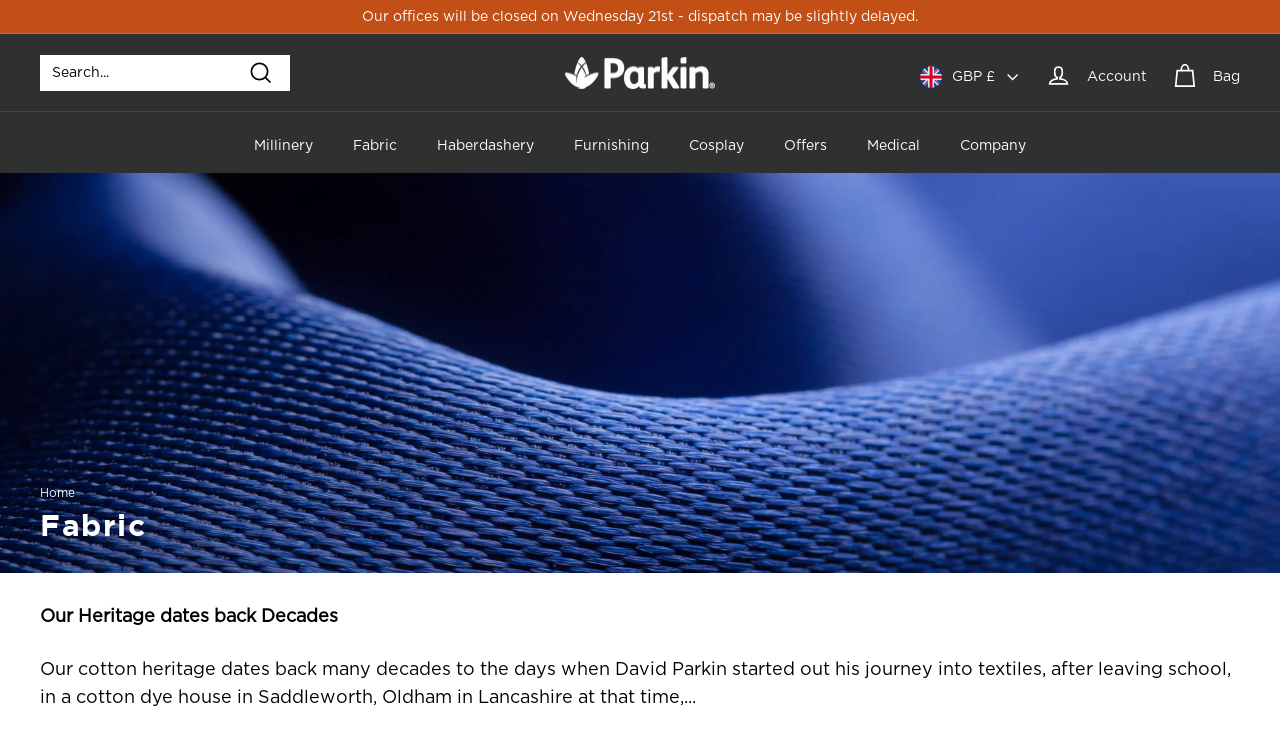

--- FILE ---
content_type: text/html; charset=utf-8
request_url: https://www.parkinfabrics.co.uk/collections/fabric
body_size: 73890
content:
<!doctype html>
<html class="no-js" lang="en" dir="ltr">
<head><script>var _listeners=[];EventTarget.prototype.addEventListenerBase=EventTarget.prototype.addEventListener,EventTarget.prototype.addEventListener=function(e,t,p){_listeners.push({target:this,type:e,listener:t}),this.addEventListenerBase(e,t,p)},EventTarget.prototype.removeEventListeners=function(e){for(var t=0;t!=_listeners.length;t++){var r=_listeners[t],n=r.target,s=r.type,i=r.listener;n==this&&s==e&&this.removeEventListener(s,i)}};</script><script type="text/worker" id="spdnworker">onmessage=function(e){var t=new Request("https://api.speedien.com/optimize/fa8f62e7c423dd0fe954345c5f495eca",{redirect:"follow"});fetch(t).then(e=>e.text()).then(e=>{postMessage(e)})};</script>
<script type="text/javascript">var spdnx=new Worker("data:text/javascript;base64,"+btoa(document.getElementById("spdnworker").textContent));spdnx.onmessage=function(t){var e=document.createElement("script");e.type="text/javascript",e.textContent=t.data,document.head.appendChild(e)},spdnx.postMessage("init");</script>
<script type="text/javascript" data-spdn="1">
const observer=new MutationObserver(mutations=>{mutations.forEach(({addedNodes})=>{addedNodes.forEach(node=>{
if(node.tagName==='SCRIPT'&&node.innerHTML.includes('asyncLoad')){node.type='text/spdnscript'}
if(node.nodeType===1&&node.tagName==='SCRIPT'&&node.innerHTML.includes('hotjar')){node.type='text/spdnscript'}
if(node.nodeType===1&&node.tagName==='SCRIPT'&&node.innerHTML.includes('xklaviyo')){node.type='text/spdnscript'}
if(node.nodeType===1&&node.tagName==='SCRIPT'&&node.innerHTML.includes('recaptcha')){node.type='text/spdnscript'}
if(node.nodeType===1&&node.tagName==='SCRIPT'&&node.src.includes('klaviyo')){node.type='text/spdnscript'}
if(node.nodeType===1&&node.tagName==='SCRIPT'&&node.innerHTML.includes('gorgias')){node.type='text/spdnscript'}
if(node.nodeType===1&&node.tagName==='SCRIPT'&&node.innerHTML.includes('facebook.net')){node.type='text/spdnscript'}
if(node.nodeType===1&&node.tagName==='SCRIPT'&&node.src.includes('gorgias')){node.type='text/spdnscript'}
if(node.nodeType===1&&node.tagName==='SCRIPT'&&node.src.includes('stripe')){node.type='text/spdnscript'}
if(node.nodeType===1&&node.tagName==='SCRIPT'&&node.src.includes('mem')){node.type='text/spdnscript'}
if(node.nodeType===1&&node.tagName==='SCRIPT'&&node.src.includes('privy')){node.type='text/spdnscript'}
if(node.nodeType===1&&node.tagName==='SCRIPT'&&node.src.includes('incart')){node.type='text/spdnscript'}
if(node.nodeType===1&&node.tagName==='SCRIPT'&&node.src.includes('webui')){node.type='text/spdnscript'}
 if(node.nodeType===1&&node.tagName==='SCRIPT'&&node.innerHTML.includes('gtag')){node.type='text/spdnscript'}
if(node.nodeType===1&&node.tagName==='SCRIPT'&&node.innerHTML.includes('tagmanager')){node.type='text/spdnscript'}
if(node.nodeType===1&&node.tagName==='SCRIPT'&&node.innerHTML.includes('gtm')){node.type='text/spdnscript'}
if(node.nodeType===1&&node.tagName==='SCRIPT'&&node.src.includes('googlet')){node.type='text/spdnscript'}
if(node.tagName==='SCRIPT'&&node.className=='analytics'){node.type='text/spdnscript'} if(node.tagName==='IMG'){node.loading='lazy'}
if(node.tagName==='IFRAME'){node.loading='lazy'} })})})
var ua = navigator.userAgent.toLowerCase();if ((ua.indexOf('chrome') > -1 || ua.indexOf('firefox') > -1) && window.location.href.indexOf("no-optimization") === -1) {observer.observe(document.documentElement,{childList:true,subtree:true})}</script> 
  <script>
  // Google Consent Mode V2 integration script from Consentmo GDPR
  window.isenseRules = {};
  window.isenseRules.gcm = {
      gcmVersion: 2,
      integrationVersion: 2,
      initialState: 7,
      customChanges: false,
      consentUpdated: false,
      adsDataRedaction: true,
      urlPassthrough: false,
      storage: { ad_personalization: "granted", ad_storage: "granted", ad_user_data: "granted", analytics_storage: "granted", functionality_storage: "granted", personalization_storage: "granted", security_storage: "granted", wait_for_update: 500 }
  };
  window.isenseRules.initializeGcm = function (rules) {
    let initialState = rules.initialState;
    let analyticsBlocked = initialState === 0 || initialState === 3 || initialState === 6 || initialState === 7;
    let marketingBlocked = initialState === 0 || initialState === 2 || initialState === 5 || initialState === 7;
    let functionalityBlocked = initialState === 4 || initialState === 5 || initialState === 6 || initialState === 7;

    let gdprCache = localStorage.getItem('gdprCache') ? JSON.parse(localStorage.getItem('gdprCache')) : null;
    if (gdprCache && typeof gdprCache.updatedPreferences !== "undefined") {
      let updatedPreferences = gdprCache && typeof gdprCache.updatedPreferences !== "undefined" ? gdprCache.updatedPreferences : null;
      analyticsBlocked = parseInt(updatedPreferences.indexOf('analytics')) > -1;
      marketingBlocked = parseInt(updatedPreferences.indexOf('marketing')) > -1;
      functionalityBlocked = parseInt(updatedPreferences.indexOf('functionality')) > -1;

      rules.consentUpdated = true;
    }
    
    isenseRules.gcm = {
      ...rules,
      storage: {
        ad_personalization: marketingBlocked ? "denied" : "granted",
        ad_storage: marketingBlocked ? "denied" : "granted",
        ad_user_data: marketingBlocked ? "denied" : "granted",
        analytics_storage: analyticsBlocked ? "denied" : "granted",
        functionality_storage: functionalityBlocked ? "denied" : "granted",
        personalization_storage: functionalityBlocked ? "denied" : "granted",
        security_storage: "granted",
        wait_for_update: 500
      },
    };
  }

  // Google Consent Mode - initialization start
  window.isenseRules.initializeGcm({
    ...window.isenseRules.gcm,
    adsDataRedaction: true,
    urlPassthrough: false,
    initialState: 7
  });

  /*
  * initialState acceptable values:
  * 0 - Set both ad_storage and analytics_storage to denied
  * 1 - Set all categories to granted
  * 2 - Set only ad_storage to denied
  * 3 - Set only analytics_storage to denied
  * 4 - Set only functionality_storage to denied
  * 5 - Set both ad_storage and functionality_storage to denied
  * 6 - Set both analytics_storage and functionality_storage to denied
  * 7 - Set all categories to denied
  */

  window.dataLayer = window.dataLayer || [];
  function gtag() { window.dataLayer.push(arguments); }
  gtag("consent", "default", isenseRules.gcm.storage);
  isenseRules.gcm.adsDataRedaction && gtag("set", "ads_data_redaction", isenseRules.gcm.adsDataRedaction);
  isenseRules.gcm.urlPassthrough && gtag("set", "url_passthrough", isenseRules.gcm.urlPassthrough);
</script>
  <meta charset="utf-8">
  
  <meta http-equiv="X-UA-Compatible" content="IE=edge,chrome=1">
  <meta name="viewport" content="width=device-width,initial-scale=1">
  <meta name="theme-color" content="#111111">


  <link rel="canonical" href="https://www.parkinfabrics.co.uk/collections/fabric">
  <link rel="preload" as="script" href="//www.parkinfabrics.co.uk/cdn/shop/t/8/assets/theme.js?v=101973576499917918491709821991">
  <link rel="preload" as="script" href="//www.parkinfabrics.co.uk/cdn/shop/t/8/assets/custom.js?v=1785488360696563041695284973">
  <link rel="preconnect" href="https://cdn.shopify.com">
  <link rel="preconnect" href="https://fonts.shopifycdn.com">
  <link rel="dns-prefetch" href="https://productreviews.shopifycdn.com">
  <link rel="dns-prefetch" href="https://ajax.googleapis.com">
  <link rel="dns-prefetch" href="https://maps.googleapis.com">
  <link rel="dns-prefetch" href="https://maps.gstatic.com">
  
  
<link rel="shortcut icon" href="//www.parkinfabrics.co.uk/cdn/shop/files/favicon_32x32.png?v=1647640106" type="image/png" /><title>Quality Fabrics UK - Parkin Fabrics
</title>
<meta name="description" content="Our Heritage dates back Decades Our cotton heritage dates back many decades to the days when David Parkin started out his journey into textiles, after leaving school, in a cotton dye house in Saddleworth, Oldham in Lancashire at that time, the cotton capital of the world! With his wealth of experience passed on to his "><meta property="og:site_name" content="Parkin Fabrics">
  <meta property="og:url" content="https://www.parkinfabrics.co.uk/collections/fabric">
  <meta property="og:title" content="Quality Fabrics UK - Parkin Fabrics">
  <meta property="og:type" content="website">
  <meta property="og:description" content="Our Heritage dates back Decades Our cotton heritage dates back many decades to the days when David Parkin started out his journey into textiles, after leaving school, in a cotton dye house in Saddleworth, Oldham in Lancashire at that time, the cotton capital of the world! With his wealth of experience passed on to his "><meta property="og:image" content="http://www.parkinfabrics.co.uk/cdn/shop/collections/Fabric-main-cat.jpg?v=1649143730">
    <meta property="og:image:secure_url" content="https://www.parkinfabrics.co.uk/cdn/shop/collections/Fabric-main-cat.jpg?v=1649143730">
    <meta property="og:image:width" content="5107">
    <meta property="og:image:height" content="2726"><meta name="twitter:site" content="@parkinfabrics">
  <meta name="twitter:card" content="summary_large_image">
  <meta name="twitter:title" content="Quality Fabrics UK - Parkin Fabrics">
  <meta name="twitter:description" content="Our Heritage dates back Decades Our cotton heritage dates back many decades to the days when David Parkin started out his journey into textiles, after leaving school, in a cotton dye house in Saddleworth, Oldham in Lancashire at that time, the cotton capital of the world! With his wealth of experience passed on to his ">
<link rel="stylesheet" href="//www.parkinfabrics.co.uk/cdn/shop/t/8/assets/country-flags.css"><style data-shopify>@font-face {
  font-family: Poppins;
  font-weight: 400;
  font-style: normal;
  font-display: swap;
  src: url("//www.parkinfabrics.co.uk/cdn/fonts/poppins/poppins_n4.0ba78fa5af9b0e1a374041b3ceaadf0a43b41362.woff2") format("woff2"),
       url("//www.parkinfabrics.co.uk/cdn/fonts/poppins/poppins_n4.214741a72ff2596839fc9760ee7a770386cf16ca.woff") format("woff");
}

  @font-face {
  font-family: Chivo;
  font-weight: 400;
  font-style: normal;
  font-display: swap;
  src: url("//www.parkinfabrics.co.uk/cdn/fonts/chivo/chivo_n4.059fadbbf52d9f02350103459eb216e4b24c4661.woff2") format("woff2"),
       url("//www.parkinfabrics.co.uk/cdn/fonts/chivo/chivo_n4.f2f8fca8b7ff9f510fa7f09ffe5448b3504bccf5.woff") format("woff");
}


  @font-face {
  font-family: Chivo;
  font-weight: 600;
  font-style: normal;
  font-display: swap;
  src: url("//www.parkinfabrics.co.uk/cdn/fonts/chivo/chivo_n6.f9638c62d721d8e9a4edb2157536aca06555a2ef.woff2") format("woff2"),
       url("//www.parkinfabrics.co.uk/cdn/fonts/chivo/chivo_n6.e2c28a3a706d80ac835c3a5f137e27b4f07db7ec.woff") format("woff");
}

  @font-face {
  font-family: Chivo;
  font-weight: 400;
  font-style: italic;
  font-display: swap;
  src: url("//www.parkinfabrics.co.uk/cdn/fonts/chivo/chivo_i4.95e9c0ba514943a715970b2897b31bdfdc9132b8.woff2") format("woff2"),
       url("//www.parkinfabrics.co.uk/cdn/fonts/chivo/chivo_i4.31da6515f3970f86ac14321ace1609bd161f315f.woff") format("woff");
}

  @font-face {
  font-family: Chivo;
  font-weight: 600;
  font-style: italic;
  font-display: swap;
  src: url("//www.parkinfabrics.co.uk/cdn/fonts/chivo/chivo_i6.5767b197b8abe5b516960b7c1e7738b6d04fdebf.woff2") format("woff2"),
       url("//www.parkinfabrics.co.uk/cdn/fonts/chivo/chivo_i6.033221d07b29152a54db12ae33504526b58cfb0e.woff") format("woff");
}

</style><link href="//www.parkinfabrics.co.uk/cdn/shop/t/8/assets/theme.css?v=140933147614898487291768907282" rel="stylesheet" type="text/css" media="all" />
<style data-shopify>@font-face {
      font-family: "gotham-bold";
	  font-style: normal;
      font-weight: 700;
      font-display: swap;
      -webkit-font-smoothing: antialiased; 
      -moz-osx-font-smoothing: antialiased;
      src: 	url('//www.parkinfabrics.co.uk/cdn/shop/t/8/assets/Gotham-Bold.woff?v=102656238021924723491678253176') format("woff"),
			url('//www.parkinfabrics.co.uk/cdn/shop/t/8/assets/Gotham-Bold.woff2?v=50454034832892347131678253176') format("woff2"),
			url('//www.parkinfabrics.co.uk/cdn/shop/t/8/assets/Gotham-Bold.otf?v=22669787197954598761678253176') format("opentype"),
			url('//www.parkinfabrics.co.uk/cdn/shop/t/8/assets/GothamBold.ttf?v=139586690888574896221678253176') format("truetype");
    }

	@font-face {
      font-family: "gotham-light";
	  font-style: normal;
      font-weight: 300;
      font-display: swap;
      -webkit-font-smoothing: antialiased; 
      -moz-osx-font-smoothing: antialiased;
      src: 	url('//www.parkinfabrics.co.uk/cdn/shop/t/8/assets/Gotham-Light.woff?v=53358533555950440751678253176') format("woff"),
			url('//www.parkinfabrics.co.uk/cdn/shop/t/8/assets/Gotham-Light.woff2?v=96528123024895834731678253176') format("woff2"),
			url('//www.parkinfabrics.co.uk/cdn/shop/t/8/assets/Gotham-Light.otf?v=67808733859220058081678253176') format("opentype"),
			url('//www.parkinfabrics.co.uk/cdn/shop/t/8/assets/GothamLight.ttf?v=68276296659975867161678253176') format("truetype");
    }

	@font-face {
      font-family: 'gotham';
	  src: 	url('https://cdn.shopify.com/s/files/1/0630/4913/8399/files/Gotham-Book_7775341c-b6a4-43a3-948e-4dd1d62629ca.woff?v=1651822312') format('woff'),
			url('https://cdn.shopify.com/s/files/1/0630/4913/8399/files/Gotham-Book_f61054cd-b1db-4e30-9d53-3b44393d4217.woff2?v=1651822312') format('woff2'),
			url('https://cdn.shopify.com/s/files/1/0630/4913/8399/files/Gotham-Book.ttf?v=1651822311') format('truetype');
      font-weight: normal;
      font-style: normal;
      font-display: swap;
      -webkit-font-smoothing: antialiased;
      -moz-osx-font-smoothing: antialiased;
    }

  :root {
    --typeHeaderPrimary: 'gotham-bold', Poppins;
    --typeHeaderFallback: sans-serif;
    --typeHeaderSize: 30px;
    --typeHeaderWeight: 400;
    --typeHeaderLineHeight: 1;
    --typeHeaderSpacing: 0.05em;

	--typeHeaderPrimaryLight: 'gotham-light', Poppins;
    --typeHeaderFallbackLight: sans-serif;
    --typeHeaderSizeLight: 30px;
    --typeHeaderWeightLight: 300;
    --typeHeaderLineHeightLight: 1;
    --typeHeaderSpacingLight: 0.05em;

    --typeBasePrimary:'gotham', Chivo;
    --typeBaseFallback:sans-serif;
    --typeBaseSize: 14px;
    --typeBaseWeight: 400;
    --typeBaseSpacing: 0.0em;
    --typeBaseLineHeight: 1.6;

    --colorSmallImageBg: #ffffff;
    --colorSmallImageBgDark: #f7f7f7;
    --colorLargeImageBg: #2f3030;
    --colorLargeImageBgLight: #505151;

    --iconWeight: 4px;
    --iconLinecaps: miter;

    
      --buttonRadius: 3px;
      --btnPadding: 11px 25px;
    

    
      --roundness: 0px;
    

    
      --gridThickness: 0px;
    

    --productTileMargin: 0%;
    --collectionTileMargin: 15%;

    --swatchSize: 30px;
  }

  @media screen and (max-width: 768px) {
    :root {
      
        --roundness: 0px;
        --btnPadding: 9px 17px;
      
    }
  }</style>
  
  <script>
    document.documentElement.className = document.documentElement.className.replace('no-js', 'js');

    window.theme = window.theme || {};
    theme.routes = {
      home: "/",
      collections: "/collections",
      cart: "/cart.js",
      cartPage: "/cart",
      cartAdd: "/cart/add.js",
      cartChange: "/cart/change.js",
      search: "/search"
    };
    theme.strings = {
      soldOut: "Sold Out",
      unavailable: "Unavailable",
      inStockLabel: "In stock, ready to ship",
      stockLabel: "Low stock - [count] items left",
      willNotShipUntil: "Ready to ship [date]",
      willBeInStockAfter: "Back in stock [date]",
      waitingForStock: "Inventory on the way",
      savePrice: "Save [saved_amount]",
      cartEmpty: "",
      cartTermsConfirmation: "You must agree with the terms and conditions of sales to check out",
      searchCollections: "Collections:",
      searchPages: "Pages:",
      searchArticles: "Articles:"
    };
    theme.settings = {
      dynamicVariantsEnable: true,
      cartType: "dropdown",
      isCustomerTemplate: false,
      moneyFormat: "£{{amount}}",
      saveType: "dollar",
      productImageSize: "square",
      productImageCover: false,
      predictiveSearch: true,
      predictiveSearchType: "product,article,page",
      superScriptSetting: false,
      superScriptPrice: false,
      quickView: true,
      quickAdd: true,
      themeName: 'Expanse',
      themeVersion: "2.5.2"
    };
    theme.customer = {
      isb2bcustomer: false,
      isb2bcustomerVatEx: false
    };
  </script>
  <style>[data-value*="D#"], [data-value*="Default"]{display:none !important;}</style>
  <script type="text/javascript" src="https://ajax.googleapis.com/ajax/libs/jquery/3.3.1/jquery.min.js"></script>

  <script>window.performance && window.performance.mark && window.performance.mark('shopify.content_for_header.start');</script><meta name="facebook-domain-verification" content="75r50fj0t1afqsvyvazmq5c7l8hs9x">
<meta id="shopify-digital-wallet" name="shopify-digital-wallet" content="/63049138399/digital_wallets/dialog">
<meta name="shopify-checkout-api-token" content="a06acef5b5783821582483c962708bc7">
<meta id="in-context-paypal-metadata" data-shop-id="63049138399" data-venmo-supported="false" data-environment="production" data-locale="en_US" data-paypal-v4="true" data-currency="GBP">
<link rel="alternate" type="application/atom+xml" title="Feed" href="/collections/fabric.atom" />
<link rel="alternate" type="application/json+oembed" href="https://www.parkinfabrics.co.uk/collections/fabric.oembed">
<script async="async" src="/checkouts/internal/preloads.js?locale=en-GB"></script>
<link rel="preconnect" href="https://shop.app" crossorigin="anonymous">
<script async="async" src="https://shop.app/checkouts/internal/preloads.js?locale=en-GB&shop_id=63049138399" crossorigin="anonymous"></script>
<script id="apple-pay-shop-capabilities" type="application/json">{"shopId":63049138399,"countryCode":"GB","currencyCode":"GBP","merchantCapabilities":["supports3DS"],"merchantId":"gid:\/\/shopify\/Shop\/63049138399","merchantName":"Parkin Fabrics","requiredBillingContactFields":["postalAddress","email","phone"],"requiredShippingContactFields":["postalAddress","email","phone"],"shippingType":"shipping","supportedNetworks":["visa","maestro","masterCard","amex","discover","elo"],"total":{"type":"pending","label":"Parkin Fabrics","amount":"1.00"},"shopifyPaymentsEnabled":true,"supportsSubscriptions":true}</script>
<script id="shopify-features" type="application/json">{"accessToken":"a06acef5b5783821582483c962708bc7","betas":["rich-media-storefront-analytics"],"domain":"www.parkinfabrics.co.uk","predictiveSearch":true,"shopId":63049138399,"locale":"en"}</script>
<script>var Shopify = Shopify || {};
Shopify.shop = "parkinfabrics.myshopify.com";
Shopify.locale = "en";
Shopify.currency = {"active":"GBP","rate":"1.0"};
Shopify.country = "GB";
Shopify.theme = {"name":"IGOO X Parkin -- WPD","id":136509784287,"schema_name":"Expanse","schema_version":"2.5.2","theme_store_id":902,"role":"main"};
Shopify.theme.handle = "null";
Shopify.theme.style = {"id":null,"handle":null};
Shopify.cdnHost = "www.parkinfabrics.co.uk/cdn";
Shopify.routes = Shopify.routes || {};
Shopify.routes.root = "/";</script>
<script type="module">!function(o){(o.Shopify=o.Shopify||{}).modules=!0}(window);</script>
<script>!function(o){function n(){var o=[];function n(){o.push(Array.prototype.slice.apply(arguments))}return n.q=o,n}var t=o.Shopify=o.Shopify||{};t.loadFeatures=n(),t.autoloadFeatures=n()}(window);</script>
<script>
  window.ShopifyPay = window.ShopifyPay || {};
  window.ShopifyPay.apiHost = "shop.app\/pay";
  window.ShopifyPay.redirectState = null;
</script>
<script id="shop-js-analytics" type="application/json">{"pageType":"collection"}</script>
<script defer="defer" async type="module" src="//www.parkinfabrics.co.uk/cdn/shopifycloud/shop-js/modules/v2/client.init-shop-cart-sync_WVOgQShq.en.esm.js"></script>
<script defer="defer" async type="module" src="//www.parkinfabrics.co.uk/cdn/shopifycloud/shop-js/modules/v2/chunk.common_C_13GLB1.esm.js"></script>
<script defer="defer" async type="module" src="//www.parkinfabrics.co.uk/cdn/shopifycloud/shop-js/modules/v2/chunk.modal_CLfMGd0m.esm.js"></script>
<script type="module">
  await import("//www.parkinfabrics.co.uk/cdn/shopifycloud/shop-js/modules/v2/client.init-shop-cart-sync_WVOgQShq.en.esm.js");
await import("//www.parkinfabrics.co.uk/cdn/shopifycloud/shop-js/modules/v2/chunk.common_C_13GLB1.esm.js");
await import("//www.parkinfabrics.co.uk/cdn/shopifycloud/shop-js/modules/v2/chunk.modal_CLfMGd0m.esm.js");

  window.Shopify.SignInWithShop?.initShopCartSync?.({"fedCMEnabled":true,"windoidEnabled":true});

</script>
<script>
  window.Shopify = window.Shopify || {};
  if (!window.Shopify.featureAssets) window.Shopify.featureAssets = {};
  window.Shopify.featureAssets['shop-js'] = {"shop-cart-sync":["modules/v2/client.shop-cart-sync_DuR37GeY.en.esm.js","modules/v2/chunk.common_C_13GLB1.esm.js","modules/v2/chunk.modal_CLfMGd0m.esm.js"],"init-fed-cm":["modules/v2/client.init-fed-cm_BucUoe6W.en.esm.js","modules/v2/chunk.common_C_13GLB1.esm.js","modules/v2/chunk.modal_CLfMGd0m.esm.js"],"shop-toast-manager":["modules/v2/client.shop-toast-manager_B0JfrpKj.en.esm.js","modules/v2/chunk.common_C_13GLB1.esm.js","modules/v2/chunk.modal_CLfMGd0m.esm.js"],"init-shop-cart-sync":["modules/v2/client.init-shop-cart-sync_WVOgQShq.en.esm.js","modules/v2/chunk.common_C_13GLB1.esm.js","modules/v2/chunk.modal_CLfMGd0m.esm.js"],"shop-button":["modules/v2/client.shop-button_B_U3bv27.en.esm.js","modules/v2/chunk.common_C_13GLB1.esm.js","modules/v2/chunk.modal_CLfMGd0m.esm.js"],"init-windoid":["modules/v2/client.init-windoid_DuP9q_di.en.esm.js","modules/v2/chunk.common_C_13GLB1.esm.js","modules/v2/chunk.modal_CLfMGd0m.esm.js"],"shop-cash-offers":["modules/v2/client.shop-cash-offers_BmULhtno.en.esm.js","modules/v2/chunk.common_C_13GLB1.esm.js","modules/v2/chunk.modal_CLfMGd0m.esm.js"],"pay-button":["modules/v2/client.pay-button_CrPSEbOK.en.esm.js","modules/v2/chunk.common_C_13GLB1.esm.js","modules/v2/chunk.modal_CLfMGd0m.esm.js"],"init-customer-accounts":["modules/v2/client.init-customer-accounts_jNk9cPYQ.en.esm.js","modules/v2/client.shop-login-button_DJ5ldayH.en.esm.js","modules/v2/chunk.common_C_13GLB1.esm.js","modules/v2/chunk.modal_CLfMGd0m.esm.js"],"avatar":["modules/v2/client.avatar_BTnouDA3.en.esm.js"],"checkout-modal":["modules/v2/client.checkout-modal_pBPyh9w8.en.esm.js","modules/v2/chunk.common_C_13GLB1.esm.js","modules/v2/chunk.modal_CLfMGd0m.esm.js"],"init-shop-for-new-customer-accounts":["modules/v2/client.init-shop-for-new-customer-accounts_BUoCy7a5.en.esm.js","modules/v2/client.shop-login-button_DJ5ldayH.en.esm.js","modules/v2/chunk.common_C_13GLB1.esm.js","modules/v2/chunk.modal_CLfMGd0m.esm.js"],"init-customer-accounts-sign-up":["modules/v2/client.init-customer-accounts-sign-up_CnczCz9H.en.esm.js","modules/v2/client.shop-login-button_DJ5ldayH.en.esm.js","modules/v2/chunk.common_C_13GLB1.esm.js","modules/v2/chunk.modal_CLfMGd0m.esm.js"],"init-shop-email-lookup-coordinator":["modules/v2/client.init-shop-email-lookup-coordinator_CzjY5t9o.en.esm.js","modules/v2/chunk.common_C_13GLB1.esm.js","modules/v2/chunk.modal_CLfMGd0m.esm.js"],"shop-follow-button":["modules/v2/client.shop-follow-button_CsYC63q7.en.esm.js","modules/v2/chunk.common_C_13GLB1.esm.js","modules/v2/chunk.modal_CLfMGd0m.esm.js"],"shop-login-button":["modules/v2/client.shop-login-button_DJ5ldayH.en.esm.js","modules/v2/chunk.common_C_13GLB1.esm.js","modules/v2/chunk.modal_CLfMGd0m.esm.js"],"shop-login":["modules/v2/client.shop-login_B9ccPdmx.en.esm.js","modules/v2/chunk.common_C_13GLB1.esm.js","modules/v2/chunk.modal_CLfMGd0m.esm.js"],"lead-capture":["modules/v2/client.lead-capture_D0K_KgYb.en.esm.js","modules/v2/chunk.common_C_13GLB1.esm.js","modules/v2/chunk.modal_CLfMGd0m.esm.js"],"payment-terms":["modules/v2/client.payment-terms_BWmiNN46.en.esm.js","modules/v2/chunk.common_C_13GLB1.esm.js","modules/v2/chunk.modal_CLfMGd0m.esm.js"]};
</script>
<script>(function() {
  var isLoaded = false;
  function asyncLoad() {
    if (isLoaded) return;
    isLoaded = true;
    var urls = ["https:\/\/node1.itoris.com\/dpo\/storefront\/include.js?shop=parkinfabrics.myshopify.com","https:\/\/cdn.doofinder.com\/shopify\/doofinder-installed.js?shop=parkinfabrics.myshopify.com"];
    for (var i = 0; i < urls.length; i++) {
      var s = document.createElement('script');
      s.type = 'text/javascript';
      s.async = true;
      s.src = urls[i];
      var x = document.getElementsByTagName('script')[0];
      x.parentNode.insertBefore(s, x);
    }
  };
  if(window.attachEvent) {
    window.attachEvent('onload', asyncLoad);
  } else {
    window.addEventListener('load', asyncLoad, false);
  }
})();</script>
<script id="__st">var __st={"a":63049138399,"offset":0,"reqid":"a4b4f13c-4942-47f0-bd83-d42073d3bb55-1769555792","pageurl":"www.parkinfabrics.co.uk\/collections\/fabric","u":"1e232e757d18","p":"collection","rtyp":"collection","rid":403695337695};</script>
<script>window.ShopifyPaypalV4VisibilityTracking = true;</script>
<script id="form-persister">!function(){'use strict';const t='contact',e='new_comment',n=[[t,t],['blogs',e],['comments',e],[t,'customer']],o='password',r='form_key',c=['recaptcha-v3-token','g-recaptcha-response','h-captcha-response',o],s=()=>{try{return window.sessionStorage}catch{return}},i='__shopify_v',u=t=>t.elements[r],a=function(){const t=[...n].map((([t,e])=>`form[action*='/${t}']:not([data-nocaptcha='true']) input[name='form_type'][value='${e}']`)).join(',');var e;return e=t,()=>e?[...document.querySelectorAll(e)].map((t=>t.form)):[]}();function m(t){const e=u(t);a().includes(t)&&(!e||!e.value)&&function(t){try{if(!s())return;!function(t){const e=s();if(!e)return;const n=u(t);if(!n)return;const o=n.value;o&&e.removeItem(o)}(t);const e=Array.from(Array(32),(()=>Math.random().toString(36)[2])).join('');!function(t,e){u(t)||t.append(Object.assign(document.createElement('input'),{type:'hidden',name:r})),t.elements[r].value=e}(t,e),function(t,e){const n=s();if(!n)return;const r=[...t.querySelectorAll(`input[type='${o}']`)].map((({name:t})=>t)),u=[...c,...r],a={};for(const[o,c]of new FormData(t).entries())u.includes(o)||(a[o]=c);n.setItem(e,JSON.stringify({[i]:1,action:t.action,data:a}))}(t,e)}catch(e){console.error('failed to persist form',e)}}(t)}const f=t=>{if('true'===t.dataset.persistBound)return;const e=function(t,e){const n=function(t){return'function'==typeof t.submit?t.submit:HTMLFormElement.prototype.submit}(t).bind(t);return function(){let t;return()=>{t||(t=!0,(()=>{try{e(),n()}catch(t){(t=>{console.error('form submit failed',t)})(t)}})(),setTimeout((()=>t=!1),250))}}()}(t,(()=>{m(t)}));!function(t,e){if('function'==typeof t.submit&&'function'==typeof e)try{t.submit=e}catch{}}(t,e),t.addEventListener('submit',(t=>{t.preventDefault(),e()})),t.dataset.persistBound='true'};!function(){function t(t){const e=(t=>{const e=t.target;return e instanceof HTMLFormElement?e:e&&e.form})(t);e&&m(e)}document.addEventListener('submit',t),document.addEventListener('DOMContentLoaded',(()=>{const e=a();for(const t of e)f(t);var n;n=document.body,new window.MutationObserver((t=>{for(const e of t)if('childList'===e.type&&e.addedNodes.length)for(const t of e.addedNodes)1===t.nodeType&&'FORM'===t.tagName&&a().includes(t)&&f(t)})).observe(n,{childList:!0,subtree:!0,attributes:!1}),document.removeEventListener('submit',t)}))}()}();</script>
<script integrity="sha256-4kQ18oKyAcykRKYeNunJcIwy7WH5gtpwJnB7kiuLZ1E=" data-source-attribution="shopify.loadfeatures" defer="defer" src="//www.parkinfabrics.co.uk/cdn/shopifycloud/storefront/assets/storefront/load_feature-a0a9edcb.js" crossorigin="anonymous"></script>
<script crossorigin="anonymous" defer="defer" src="//www.parkinfabrics.co.uk/cdn/shopifycloud/storefront/assets/shopify_pay/storefront-65b4c6d7.js?v=20250812"></script>
<script data-source-attribution="shopify.dynamic_checkout.dynamic.init">var Shopify=Shopify||{};Shopify.PaymentButton=Shopify.PaymentButton||{isStorefrontPortableWallets:!0,init:function(){window.Shopify.PaymentButton.init=function(){};var t=document.createElement("script");t.src="https://www.parkinfabrics.co.uk/cdn/shopifycloud/portable-wallets/latest/portable-wallets.en.js",t.type="module",document.head.appendChild(t)}};
</script>
<script data-source-attribution="shopify.dynamic_checkout.buyer_consent">
  function portableWalletsHideBuyerConsent(e){var t=document.getElementById("shopify-buyer-consent"),n=document.getElementById("shopify-subscription-policy-button");t&&n&&(t.classList.add("hidden"),t.setAttribute("aria-hidden","true"),n.removeEventListener("click",e))}function portableWalletsShowBuyerConsent(e){var t=document.getElementById("shopify-buyer-consent"),n=document.getElementById("shopify-subscription-policy-button");t&&n&&(t.classList.remove("hidden"),t.removeAttribute("aria-hidden"),n.addEventListener("click",e))}window.Shopify?.PaymentButton&&(window.Shopify.PaymentButton.hideBuyerConsent=portableWalletsHideBuyerConsent,window.Shopify.PaymentButton.showBuyerConsent=portableWalletsShowBuyerConsent);
</script>
<script data-source-attribution="shopify.dynamic_checkout.cart.bootstrap">document.addEventListener("DOMContentLoaded",(function(){function t(){return document.querySelector("shopify-accelerated-checkout-cart, shopify-accelerated-checkout")}if(t())Shopify.PaymentButton.init();else{new MutationObserver((function(e,n){t()&&(Shopify.PaymentButton.init(),n.disconnect())})).observe(document.body,{childList:!0,subtree:!0})}}));
</script>
<link id="shopify-accelerated-checkout-styles" rel="stylesheet" media="screen" href="https://www.parkinfabrics.co.uk/cdn/shopifycloud/portable-wallets/latest/accelerated-checkout-backwards-compat.css" crossorigin="anonymous">
<style id="shopify-accelerated-checkout-cart">
        #shopify-buyer-consent {
  margin-top: 1em;
  display: inline-block;
  width: 100%;
}

#shopify-buyer-consent.hidden {
  display: none;
}

#shopify-subscription-policy-button {
  background: none;
  border: none;
  padding: 0;
  text-decoration: underline;
  font-size: inherit;
  cursor: pointer;
}

#shopify-subscription-policy-button::before {
  box-shadow: none;
}

      </style>

<script>window.performance && window.performance.mark && window.performance.mark('shopify.content_for_header.end');</script>
  <script src="//www.parkinfabrics.co.uk/cdn/shop/t/8/assets/vendor-scripts-v2.js"></script>
  <script src="//www.parkinfabrics.co.uk/cdn/shop/t/8/assets/theme.js?v=101973576499917918491709821991" async="async"></script>
  <script src="//www.parkinfabrics.co.uk/cdn/shop/t/8/assets/custom.js?v=1785488360696563041695284973" async="async"></script>

 

<style>.dualPrice{display:block;}[itemprop="price"]{display:block !important;}</style><script type="text/javascript">var isCart = false;var dualPriceStoreID = 2208;</script><div class="styleForDualPrice"><style>.dualPrice{display:none;}</style></div><script type="text/javascript">var intervalId = null;var varCounter = 0;var containScriptTagFirstControll = false;var containScriptTagSecondControll = false;window.onload = function() {scripts = document.getElementsByTagName("script");for (var i = 0; i < scripts.length; i++) {if (scripts[i].src.includes("dualPrice")) {containScriptTagFirstControll = true;}}if (!containScriptTagFirstControll) {intervalId = setInterval(function() {if(varCounter < 5) {varCounter++;scripts = document.getElementsByTagName("script");for (var i = 0; i < scripts.length; i++) {if (scripts[i].src.includes("dualPrice")) {containScriptTagSecondControll = true;}}} else {if (!containScriptTagSecondControll && typeof jQuery !== "undefined") {jQuery(".styleForDualPrice").remove();}  clearInterval(intervalId);}}, 50);} }</script><script type="text/javascript">var dp_activate_app = '0';var dp_base_price_type = '0';var dp_price_type_to_show = '1';var dp_first_price = '1';var dp_tax_percent = '20';var dp_dual_price_for_taxable_products = '0';var dp_tax_incl_label = '';var dp_tax_excl_label = 'exc VAT';var dp_price_path = '[itemprop=price]';var dp_catalog_price_path = '.dualPrice';var dp_tax_incl_color = '#000000';var dp_tax_excl_color = '#c24f16';var dp_size_ratio = '0';var dp_show_compare_at_price = '0';var dp_is_init = '0';var dp_theme_role = 'main';var dp_money_format = '£$$amount&&';var dp_tax_rules = [];var dp_tax_rules = [{"type":5,"tax_rate":"20.00","show_tax":1,"price_type_to_show":2,"country_getter_type":0,"tax_rules_values":[{"value_id":"b2b-new","value_image":null,"value_handle":null,"value_name":null}],"tags_implode_values":"b2b-new","selected_country_codes":[]}];var dp_collections_products_ids = {};

var dp_customer_tags = [];
var dpLocalizationIsoCode = 'GB';


    

</script>
	


<img alt="icon" width="1400" height="1400" style="pointer-events: none; position: absolute; top: 0; left: 0; width: 99vw; height: 99vh; max-width: 99vw; max-height: 99vh;"  src="[data-uri]">
<!--DOOFINDER-SHOPIFY-->  <script>
  const dfLayerOptions = {
    installationId: '17e31b26-1ec7-4136-be9a-2604425b8fc2',
    zone: 'eu1'
  };

  
/** START SHOPIFY ADD TO CART **/
document.addEventListener('doofinder.cart.add', function(event) {

  const product_endpoint = new URL(event.detail.link).pathname + '.js'

  fetch(product_endpoint, {
      method: 'GET',
      headers: {
        'Content-Type': 'application/json'
      },
    })
    .then(response => {
      return response.json()
    })
    .then(data => {
      variant_id = get_variant_id(parseInt(event.detail.item_id), data)
      if (variant_id) {
        add_to_cart(variant_id, event.detail.amount)
      } else {
        window.location.href = event.detail.link
      }
    })
    .catch((error) => {
      console.error('Error:', error)
    })

  function get_variant_id(product_id, product_data) {
    if (product_data.variants.length > 1) {
      if (is_variant_id_in_list(product_id, product_data.variants)) {
        return product_id
      }
      return false
    } else {
      return product_data.variants[0].id
    }
  }

  function is_variant_id_in_list(variant_id, variant_list) {
    let is_variant = false

    variant_list.forEach(variant => {
      if (variant.id === variant_id) {
        is_variant = true
      }
    })

    return is_variant
  }

  function add_to_cart(id, amount) {
    let formData = {
      'items': [{
        'id': id,
        'quantity': amount
      }],
      sections: "cart-items,cart-icon-bubble,cart-live-region-text,cart-footer"
    }

    const route = window.Shopify.routes.root ?
      window.Shopify.routes.root + 'cart/add.js' :
      window.Shopify.routes.cart_url + '/add.js' ;

    fetch(route, {
        method: 'POST',
        headers: {
          'Content-Type': 'application/json'
        },
        body: JSON.stringify(formData)
      })
      .then(response => response.json())
      .then(data => {renderSections(data.sections)})
      .catch((error) => {
        console.error('Error:', error)
      });
  }

  function renderSections(sections){
    for( section_id in sections ){
      let section = document.querySelector("#"+section_id);
      let section_html = sections[section_id];
      if(section && section_html){
        section.innerHTML = section_html;
      }
    }
  }
});
/** END SHOPIFY ADD TO CART **/


/** START SHOPIFY OPTIONS **/
dfLayerOptions.language = "en";
/** END SHOPIFY OPTIONS **/



  (function (l, a, y, e, r, s) {
    r = l.createElement(a); r.onload = e; r.async = 1; r.src = y;
    s = l.getElementsByTagName(a)[0]; s.parentNode.insertBefore(r, s);
  })(document, 'script', 'https://cdn.doofinder.com/livelayer/1/js/loader.min.js', function () {
    doofinderLoader.load(dfLayerOptions);
  });
</script>
  <!--/DOOFINDER-SHOPIFY--><!-- BEGIN app block: shopify://apps/consentmo-gdpr/blocks/gdpr_cookie_consent/4fbe573f-a377-4fea-9801-3ee0858cae41 -->


<!-- END app block --><script src="https://cdn.shopify.com/extensions/019c0033-9488-7865-b323-f2b17ddc8138/consentmo-gdpr-608/assets/consentmo_cookie_consent.js" type="text/javascript" defer="defer"></script>
<script src="https://cdn.shopify.com/extensions/019b20db-86ea-7f60-a5ac-efd39c1e2d01/appointment-booking-appointo-87/assets/appointo_bundle.js" type="text/javascript" defer="defer"></script>
<link href="https://monorail-edge.shopifysvc.com" rel="dns-prefetch">
<script>(function(){if ("sendBeacon" in navigator && "performance" in window) {try {var session_token_from_headers = performance.getEntriesByType('navigation')[0].serverTiming.find(x => x.name == '_s').description;} catch {var session_token_from_headers = undefined;}var session_cookie_matches = document.cookie.match(/_shopify_s=([^;]*)/);var session_token_from_cookie = session_cookie_matches && session_cookie_matches.length === 2 ? session_cookie_matches[1] : "";var session_token = session_token_from_headers || session_token_from_cookie || "";function handle_abandonment_event(e) {var entries = performance.getEntries().filter(function(entry) {return /monorail-edge.shopifysvc.com/.test(entry.name);});if (!window.abandonment_tracked && entries.length === 0) {window.abandonment_tracked = true;var currentMs = Date.now();var navigation_start = performance.timing.navigationStart;var payload = {shop_id: 63049138399,url: window.location.href,navigation_start,duration: currentMs - navigation_start,session_token,page_type: "collection"};window.navigator.sendBeacon("https://monorail-edge.shopifysvc.com/v1/produce", JSON.stringify({schema_id: "online_store_buyer_site_abandonment/1.1",payload: payload,metadata: {event_created_at_ms: currentMs,event_sent_at_ms: currentMs}}));}}window.addEventListener('pagehide', handle_abandonment_event);}}());</script>
<script id="web-pixels-manager-setup">(function e(e,d,r,n,o){if(void 0===o&&(o={}),!Boolean(null===(a=null===(i=window.Shopify)||void 0===i?void 0:i.analytics)||void 0===a?void 0:a.replayQueue)){var i,a;window.Shopify=window.Shopify||{};var t=window.Shopify;t.analytics=t.analytics||{};var s=t.analytics;s.replayQueue=[],s.publish=function(e,d,r){return s.replayQueue.push([e,d,r]),!0};try{self.performance.mark("wpm:start")}catch(e){}var l=function(){var e={modern:/Edge?\/(1{2}[4-9]|1[2-9]\d|[2-9]\d{2}|\d{4,})\.\d+(\.\d+|)|Firefox\/(1{2}[4-9]|1[2-9]\d|[2-9]\d{2}|\d{4,})\.\d+(\.\d+|)|Chrom(ium|e)\/(9{2}|\d{3,})\.\d+(\.\d+|)|(Maci|X1{2}).+ Version\/(15\.\d+|(1[6-9]|[2-9]\d|\d{3,})\.\d+)([,.]\d+|)( \(\w+\)|)( Mobile\/\w+|) Safari\/|Chrome.+OPR\/(9{2}|\d{3,})\.\d+\.\d+|(CPU[ +]OS|iPhone[ +]OS|CPU[ +]iPhone|CPU IPhone OS|CPU iPad OS)[ +]+(15[._]\d+|(1[6-9]|[2-9]\d|\d{3,})[._]\d+)([._]\d+|)|Android:?[ /-](13[3-9]|1[4-9]\d|[2-9]\d{2}|\d{4,})(\.\d+|)(\.\d+|)|Android.+Firefox\/(13[5-9]|1[4-9]\d|[2-9]\d{2}|\d{4,})\.\d+(\.\d+|)|Android.+Chrom(ium|e)\/(13[3-9]|1[4-9]\d|[2-9]\d{2}|\d{4,})\.\d+(\.\d+|)|SamsungBrowser\/([2-9]\d|\d{3,})\.\d+/,legacy:/Edge?\/(1[6-9]|[2-9]\d|\d{3,})\.\d+(\.\d+|)|Firefox\/(5[4-9]|[6-9]\d|\d{3,})\.\d+(\.\d+|)|Chrom(ium|e)\/(5[1-9]|[6-9]\d|\d{3,})\.\d+(\.\d+|)([\d.]+$|.*Safari\/(?![\d.]+ Edge\/[\d.]+$))|(Maci|X1{2}).+ Version\/(10\.\d+|(1[1-9]|[2-9]\d|\d{3,})\.\d+)([,.]\d+|)( \(\w+\)|)( Mobile\/\w+|) Safari\/|Chrome.+OPR\/(3[89]|[4-9]\d|\d{3,})\.\d+\.\d+|(CPU[ +]OS|iPhone[ +]OS|CPU[ +]iPhone|CPU IPhone OS|CPU iPad OS)[ +]+(10[._]\d+|(1[1-9]|[2-9]\d|\d{3,})[._]\d+)([._]\d+|)|Android:?[ /-](13[3-9]|1[4-9]\d|[2-9]\d{2}|\d{4,})(\.\d+|)(\.\d+|)|Mobile Safari.+OPR\/([89]\d|\d{3,})\.\d+\.\d+|Android.+Firefox\/(13[5-9]|1[4-9]\d|[2-9]\d{2}|\d{4,})\.\d+(\.\d+|)|Android.+Chrom(ium|e)\/(13[3-9]|1[4-9]\d|[2-9]\d{2}|\d{4,})\.\d+(\.\d+|)|Android.+(UC? ?Browser|UCWEB|U3)[ /]?(15\.([5-9]|\d{2,})|(1[6-9]|[2-9]\d|\d{3,})\.\d+)\.\d+|SamsungBrowser\/(5\.\d+|([6-9]|\d{2,})\.\d+)|Android.+MQ{2}Browser\/(14(\.(9|\d{2,})|)|(1[5-9]|[2-9]\d|\d{3,})(\.\d+|))(\.\d+|)|K[Aa][Ii]OS\/(3\.\d+|([4-9]|\d{2,})\.\d+)(\.\d+|)/},d=e.modern,r=e.legacy,n=navigator.userAgent;return n.match(d)?"modern":n.match(r)?"legacy":"unknown"}(),u="modern"===l?"modern":"legacy",c=(null!=n?n:{modern:"",legacy:""})[u],f=function(e){return[e.baseUrl,"/wpm","/b",e.hashVersion,"modern"===e.buildTarget?"m":"l",".js"].join("")}({baseUrl:d,hashVersion:r,buildTarget:u}),m=function(e){var d=e.version,r=e.bundleTarget,n=e.surface,o=e.pageUrl,i=e.monorailEndpoint;return{emit:function(e){var a=e.status,t=e.errorMsg,s=(new Date).getTime(),l=JSON.stringify({metadata:{event_sent_at_ms:s},events:[{schema_id:"web_pixels_manager_load/3.1",payload:{version:d,bundle_target:r,page_url:o,status:a,surface:n,error_msg:t},metadata:{event_created_at_ms:s}}]});if(!i)return console&&console.warn&&console.warn("[Web Pixels Manager] No Monorail endpoint provided, skipping logging."),!1;try{return self.navigator.sendBeacon.bind(self.navigator)(i,l)}catch(e){}var u=new XMLHttpRequest;try{return u.open("POST",i,!0),u.setRequestHeader("Content-Type","text/plain"),u.send(l),!0}catch(e){return console&&console.warn&&console.warn("[Web Pixels Manager] Got an unhandled error while logging to Monorail."),!1}}}}({version:r,bundleTarget:l,surface:e.surface,pageUrl:self.location.href,monorailEndpoint:e.monorailEndpoint});try{o.browserTarget=l,function(e){var d=e.src,r=e.async,n=void 0===r||r,o=e.onload,i=e.onerror,a=e.sri,t=e.scriptDataAttributes,s=void 0===t?{}:t,l=document.createElement("script"),u=document.querySelector("head"),c=document.querySelector("body");if(l.async=n,l.src=d,a&&(l.integrity=a,l.crossOrigin="anonymous"),s)for(var f in s)if(Object.prototype.hasOwnProperty.call(s,f))try{l.dataset[f]=s[f]}catch(e){}if(o&&l.addEventListener("load",o),i&&l.addEventListener("error",i),u)u.appendChild(l);else{if(!c)throw new Error("Did not find a head or body element to append the script");c.appendChild(l)}}({src:f,async:!0,onload:function(){if(!function(){var e,d;return Boolean(null===(d=null===(e=window.Shopify)||void 0===e?void 0:e.analytics)||void 0===d?void 0:d.initialized)}()){var d=window.webPixelsManager.init(e)||void 0;if(d){var r=window.Shopify.analytics;r.replayQueue.forEach((function(e){var r=e[0],n=e[1],o=e[2];d.publishCustomEvent(r,n,o)})),r.replayQueue=[],r.publish=d.publishCustomEvent,r.visitor=d.visitor,r.initialized=!0}}},onerror:function(){return m.emit({status:"failed",errorMsg:"".concat(f," has failed to load")})},sri:function(e){var d=/^sha384-[A-Za-z0-9+/=]+$/;return"string"==typeof e&&d.test(e)}(c)?c:"",scriptDataAttributes:o}),m.emit({status:"loading"})}catch(e){m.emit({status:"failed",errorMsg:(null==e?void 0:e.message)||"Unknown error"})}}})({shopId: 63049138399,storefrontBaseUrl: "https://www.parkinfabrics.co.uk",extensionsBaseUrl: "https://extensions.shopifycdn.com/cdn/shopifycloud/web-pixels-manager",monorailEndpoint: "https://monorail-edge.shopifysvc.com/unstable/produce_batch",surface: "storefront-renderer",enabledBetaFlags: ["2dca8a86"],webPixelsConfigList: [{"id":"515834079","configuration":"{\"config\":\"{\\\"pixel_id\\\":\\\"G-EL6VWMLFKG\\\",\\\"gtag_events\\\":[{\\\"type\\\":\\\"begin_checkout\\\",\\\"action_label\\\":\\\"G-EL6VWMLFKG\\\"},{\\\"type\\\":\\\"search\\\",\\\"action_label\\\":\\\"G-EL6VWMLFKG\\\"},{\\\"type\\\":\\\"view_item\\\",\\\"action_label\\\":\\\"G-EL6VWMLFKG\\\"},{\\\"type\\\":\\\"purchase\\\",\\\"action_label\\\":\\\"G-EL6VWMLFKG\\\"},{\\\"type\\\":\\\"page_view\\\",\\\"action_label\\\":\\\"G-EL6VWMLFKG\\\"},{\\\"type\\\":\\\"add_payment_info\\\",\\\"action_label\\\":\\\"G-EL6VWMLFKG\\\"},{\\\"type\\\":\\\"add_to_cart\\\",\\\"action_label\\\":\\\"G-EL6VWMLFKG\\\"}],\\\"enable_monitoring_mode\\\":false}\"}","eventPayloadVersion":"v1","runtimeContext":"OPEN","scriptVersion":"b2a88bafab3e21179ed38636efcd8a93","type":"APP","apiClientId":1780363,"privacyPurposes":[],"dataSharingAdjustments":{"protectedCustomerApprovalScopes":["read_customer_address","read_customer_email","read_customer_name","read_customer_personal_data","read_customer_phone"]}},{"id":"216793311","configuration":"{\"pixel_id\":\"442643014589405\",\"pixel_type\":\"facebook_pixel\",\"metaapp_system_user_token\":\"-\"}","eventPayloadVersion":"v1","runtimeContext":"OPEN","scriptVersion":"ca16bc87fe92b6042fbaa3acc2fbdaa6","type":"APP","apiClientId":2329312,"privacyPurposes":["ANALYTICS","MARKETING","SALE_OF_DATA"],"dataSharingAdjustments":{"protectedCustomerApprovalScopes":["read_customer_address","read_customer_email","read_customer_name","read_customer_personal_data","read_customer_phone"]}},{"id":"shopify-app-pixel","configuration":"{}","eventPayloadVersion":"v1","runtimeContext":"STRICT","scriptVersion":"0450","apiClientId":"shopify-pixel","type":"APP","privacyPurposes":["ANALYTICS","MARKETING"]},{"id":"shopify-custom-pixel","eventPayloadVersion":"v1","runtimeContext":"LAX","scriptVersion":"0450","apiClientId":"shopify-pixel","type":"CUSTOM","privacyPurposes":["ANALYTICS","MARKETING"]}],isMerchantRequest: false,initData: {"shop":{"name":"Parkin Fabrics","paymentSettings":{"currencyCode":"GBP"},"myshopifyDomain":"parkinfabrics.myshopify.com","countryCode":"GB","storefrontUrl":"https:\/\/www.parkinfabrics.co.uk"},"customer":null,"cart":null,"checkout":null,"productVariants":[],"purchasingCompany":null},},"https://www.parkinfabrics.co.uk/cdn","fcfee988w5aeb613cpc8e4bc33m6693e112",{"modern":"","legacy":""},{"shopId":"63049138399","storefrontBaseUrl":"https:\/\/www.parkinfabrics.co.uk","extensionBaseUrl":"https:\/\/extensions.shopifycdn.com\/cdn\/shopifycloud\/web-pixels-manager","surface":"storefront-renderer","enabledBetaFlags":"[\"2dca8a86\"]","isMerchantRequest":"false","hashVersion":"fcfee988w5aeb613cpc8e4bc33m6693e112","publish":"custom","events":"[[\"page_viewed\",{}],[\"collection_viewed\",{\"collection\":{\"id\":\"403695337695\",\"title\":\"Fabric\",\"productVariants\":[{\"price\":{\"amount\":7.65,\"currencyCode\":\"GBP\"},\"product\":{\"title\":\"Domet - Woven Fusible\",\"vendor\":\"Parkin Fabrics\",\"id\":\"7613716267231\",\"untranslatedTitle\":\"Domet - Woven Fusible\",\"url\":\"\/products\/domet-woven-fusible\",\"type\":\"Fabric\"},\"id\":\"42691116859615\",\"image\":{\"src\":\"\/\/www.parkinfabrics.co.uk\/cdn\/shop\/products\/DOMET-BLACK.jpg?v=1647595129\"},\"sku\":\"DOMET-BLACK\",\"title\":\"Black\",\"untranslatedTitle\":\"Black\"},{\"price\":{\"amount\":7.2,\"currencyCode\":\"GBP\"},\"product\":{\"title\":\"Light-weight Woven Fusible - 90cm\",\"vendor\":\"Parkin Fabrics\",\"id\":\"7613722001631\",\"untranslatedTitle\":\"Light-weight Woven Fusible - 90cm\",\"url\":\"\/products\/fusible-woven-90cm\",\"type\":\"Fabric\"},\"id\":\"42691131343071\",\"image\":{\"src\":\"\/\/www.parkinfabrics.co.uk\/cdn\/shop\/products\/WF99-BLACK.jpg?v=1647595335\"},\"sku\":\"WF99-BLACK\",\"title\":\"Black\",\"untranslatedTitle\":\"Black\"},{\"price\":{\"amount\":5.45,\"currencyCode\":\"GBP\"},\"product\":{\"title\":\"Tarlatan\",\"vendor\":\"Parkin Fabrics\",\"id\":\"7613722034399\",\"untranslatedTitle\":\"Tarlatan\",\"url\":\"\/products\/tarlatan-150cm\",\"type\":\"Fabric\"},\"id\":\"42691131408607\",\"image\":{\"src\":\"\/\/www.parkinfabrics.co.uk\/cdn\/shop\/products\/TARLATAN-BLACK.jpg?v=1680793187\"},\"sku\":\"TARLATAN-BLACK\",\"title\":\"Black\",\"untranslatedTitle\":\"Black\"},{\"price\":{\"amount\":5.5,\"currencyCode\":\"GBP\"},\"product\":{\"title\":\"Woven Sew-in Interfacing - Heavy-weight\",\"vendor\":\"Parkin Fabrics\",\"id\":\"7613724983519\",\"untranslatedTitle\":\"Woven Sew-in Interfacing - Heavy-weight\",\"url\":\"\/products\/woven-sew-in-interfacing-white\",\"type\":\"Fabric \u003e Interfacings\"},\"id\":\"43014281789663\",\"image\":{\"src\":\"\/\/www.parkinfabrics.co.uk\/cdn\/shop\/products\/6360-155-BLWHITE_030df07e-8595-49aa-9ffb-6aeede4d22cd.jpg?v=1647595455\"},\"sku\":\"6360-155-BLWHITE\",\"title\":\"155cm\",\"untranslatedTitle\":\"155cm\"},{\"price\":{\"amount\":6.5,\"currencyCode\":\"GBP\"},\"product\":{\"title\":\"Woven Fusible Interfacing - Mid-weight\",\"vendor\":\"Parkin Fabrics\",\"id\":\"7713374699743\",\"untranslatedTitle\":\"Woven Fusible Interfacing - Mid-weight\",\"url\":\"\/products\/woven-fusible-interfacing-mid-weight\",\"type\":\"\"},\"id\":\"43021372784863\",\"image\":{\"src\":\"\/\/www.parkinfabrics.co.uk\/cdn\/shop\/products\/WF90-NATURAL-1.jpg?v=1667398589\"},\"sku\":\"WF90-NATURAL\",\"title\":\"Default Title\",\"untranslatedTitle\":\"Default Title\"}]}}]]"});</script><script>
  window.ShopifyAnalytics = window.ShopifyAnalytics || {};
  window.ShopifyAnalytics.meta = window.ShopifyAnalytics.meta || {};
  window.ShopifyAnalytics.meta.currency = 'GBP';
  var meta = {"products":[{"id":7613716267231,"gid":"gid:\/\/shopify\/Product\/7613716267231","vendor":"Parkin Fabrics","type":"Fabric","handle":"domet-woven-fusible","variants":[{"id":42691116859615,"price":765,"name":"Domet - Woven Fusible - Black","public_title":"Black","sku":"DOMET-BLACK"},{"id":42691116892383,"price":765,"name":"Domet - Woven Fusible - Natural","public_title":"Natural","sku":"DOMET-NATURAL"}],"remote":false},{"id":7613722001631,"gid":"gid:\/\/shopify\/Product\/7613722001631","vendor":"Parkin Fabrics","type":"Fabric","handle":"fusible-woven-90cm","variants":[{"id":42691131343071,"price":720,"name":"Light-weight Woven Fusible - 90cm - Black","public_title":"Black","sku":"WF99-BLACK"},{"id":42691131375839,"price":720,"name":"Light-weight Woven Fusible - 90cm - White","public_title":"White","sku":"WF99-WHITE"}],"remote":false},{"id":7613722034399,"gid":"gid:\/\/shopify\/Product\/7613722034399","vendor":"Parkin Fabrics","type":"Fabric","handle":"tarlatan-150cm","variants":[{"id":42691131408607,"price":545,"name":"Tarlatan - Black","public_title":"Black","sku":"TARLATAN-BLACK"},{"id":42691131441375,"price":485,"name":"Tarlatan - Opwhite","public_title":"Opwhite","sku":"TARLATAN-OPWHITE"}],"remote":false},{"id":7613724983519,"gid":"gid:\/\/shopify\/Product\/7613724983519","vendor":"Parkin Fabrics","type":"Fabric \u003e Interfacings","handle":"woven-sew-in-interfacing-white","variants":[{"id":43014281789663,"price":550,"name":"Woven Sew-in Interfacing - Heavy-weight - 155cm","public_title":"155cm","sku":"6360-155-BLWHITE"}],"remote":false},{"id":7713374699743,"gid":"gid:\/\/shopify\/Product\/7713374699743","vendor":"Parkin Fabrics","type":"","handle":"woven-fusible-interfacing-mid-weight","variants":[{"id":43021372784863,"price":650,"name":"Woven Fusible Interfacing - Mid-weight","public_title":null,"sku":"WF90-NATURAL"}],"remote":false}],"page":{"pageType":"collection","resourceType":"collection","resourceId":403695337695,"requestId":"a4b4f13c-4942-47f0-bd83-d42073d3bb55-1769555792"}};
  for (var attr in meta) {
    window.ShopifyAnalytics.meta[attr] = meta[attr];
  }
</script>
<script class="analytics">
  (function () {
    var customDocumentWrite = function(content) {
      var jquery = null;

      if (window.jQuery) {
        jquery = window.jQuery;
      } else if (window.Checkout && window.Checkout.$) {
        jquery = window.Checkout.$;
      }

      if (jquery) {
        jquery('body').append(content);
      }
    };

    var hasLoggedConversion = function(token) {
      if (token) {
        return document.cookie.indexOf('loggedConversion=' + token) !== -1;
      }
      return false;
    }

    var setCookieIfConversion = function(token) {
      if (token) {
        var twoMonthsFromNow = new Date(Date.now());
        twoMonthsFromNow.setMonth(twoMonthsFromNow.getMonth() + 2);

        document.cookie = 'loggedConversion=' + token + '; expires=' + twoMonthsFromNow;
      }
    }

    var trekkie = window.ShopifyAnalytics.lib = window.trekkie = window.trekkie || [];
    if (trekkie.integrations) {
      return;
    }
    trekkie.methods = [
      'identify',
      'page',
      'ready',
      'track',
      'trackForm',
      'trackLink'
    ];
    trekkie.factory = function(method) {
      return function() {
        var args = Array.prototype.slice.call(arguments);
        args.unshift(method);
        trekkie.push(args);
        return trekkie;
      };
    };
    for (var i = 0; i < trekkie.methods.length; i++) {
      var key = trekkie.methods[i];
      trekkie[key] = trekkie.factory(key);
    }
    trekkie.load = function(config) {
      trekkie.config = config || {};
      trekkie.config.initialDocumentCookie = document.cookie;
      var first = document.getElementsByTagName('script')[0];
      var script = document.createElement('script');
      script.type = 'text/javascript';
      script.onerror = function(e) {
        var scriptFallback = document.createElement('script');
        scriptFallback.type = 'text/javascript';
        scriptFallback.onerror = function(error) {
                var Monorail = {
      produce: function produce(monorailDomain, schemaId, payload) {
        var currentMs = new Date().getTime();
        var event = {
          schema_id: schemaId,
          payload: payload,
          metadata: {
            event_created_at_ms: currentMs,
            event_sent_at_ms: currentMs
          }
        };
        return Monorail.sendRequest("https://" + monorailDomain + "/v1/produce", JSON.stringify(event));
      },
      sendRequest: function sendRequest(endpointUrl, payload) {
        // Try the sendBeacon API
        if (window && window.navigator && typeof window.navigator.sendBeacon === 'function' && typeof window.Blob === 'function' && !Monorail.isIos12()) {
          var blobData = new window.Blob([payload], {
            type: 'text/plain'
          });

          if (window.navigator.sendBeacon(endpointUrl, blobData)) {
            return true;
          } // sendBeacon was not successful

        } // XHR beacon

        var xhr = new XMLHttpRequest();

        try {
          xhr.open('POST', endpointUrl);
          xhr.setRequestHeader('Content-Type', 'text/plain');
          xhr.send(payload);
        } catch (e) {
          console.log(e);
        }

        return false;
      },
      isIos12: function isIos12() {
        return window.navigator.userAgent.lastIndexOf('iPhone; CPU iPhone OS 12_') !== -1 || window.navigator.userAgent.lastIndexOf('iPad; CPU OS 12_') !== -1;
      }
    };
    Monorail.produce('monorail-edge.shopifysvc.com',
      'trekkie_storefront_load_errors/1.1',
      {shop_id: 63049138399,
      theme_id: 136509784287,
      app_name: "storefront",
      context_url: window.location.href,
      source_url: "//www.parkinfabrics.co.uk/cdn/s/trekkie.storefront.a804e9514e4efded663580eddd6991fcc12b5451.min.js"});

        };
        scriptFallback.async = true;
        scriptFallback.src = '//www.parkinfabrics.co.uk/cdn/s/trekkie.storefront.a804e9514e4efded663580eddd6991fcc12b5451.min.js';
        first.parentNode.insertBefore(scriptFallback, first);
      };
      script.async = true;
      script.src = '//www.parkinfabrics.co.uk/cdn/s/trekkie.storefront.a804e9514e4efded663580eddd6991fcc12b5451.min.js';
      first.parentNode.insertBefore(script, first);
    };
    trekkie.load(
      {"Trekkie":{"appName":"storefront","development":false,"defaultAttributes":{"shopId":63049138399,"isMerchantRequest":null,"themeId":136509784287,"themeCityHash":"11667549759239924789","contentLanguage":"en","currency":"GBP","eventMetadataId":"b9f8433f-b704-4fb8-8a7a-97599ec98ab6"},"isServerSideCookieWritingEnabled":true,"monorailRegion":"shop_domain","enabledBetaFlags":["65f19447","b5387b81"]},"Session Attribution":{},"S2S":{"facebookCapiEnabled":true,"source":"trekkie-storefront-renderer","apiClientId":580111}}
    );

    var loaded = false;
    trekkie.ready(function() {
      if (loaded) return;
      loaded = true;

      window.ShopifyAnalytics.lib = window.trekkie;

      var originalDocumentWrite = document.write;
      document.write = customDocumentWrite;
      try { window.ShopifyAnalytics.merchantGoogleAnalytics.call(this); } catch(error) {};
      document.write = originalDocumentWrite;

      window.ShopifyAnalytics.lib.page(null,{"pageType":"collection","resourceType":"collection","resourceId":403695337695,"requestId":"a4b4f13c-4942-47f0-bd83-d42073d3bb55-1769555792","shopifyEmitted":true});

      var match = window.location.pathname.match(/checkouts\/(.+)\/(thank_you|post_purchase)/)
      var token = match? match[1]: undefined;
      if (!hasLoggedConversion(token)) {
        setCookieIfConversion(token);
        window.ShopifyAnalytics.lib.track("Viewed Product Category",{"currency":"GBP","category":"Collection: fabric","collectionName":"fabric","collectionId":403695337695,"nonInteraction":true},undefined,undefined,{"shopifyEmitted":true});
      }
    });


        var eventsListenerScript = document.createElement('script');
        eventsListenerScript.async = true;
        eventsListenerScript.src = "//www.parkinfabrics.co.uk/cdn/shopifycloud/storefront/assets/shop_events_listener-3da45d37.js";
        document.getElementsByTagName('head')[0].appendChild(eventsListenerScript);

})();</script>
<script
  defer
  src="https://www.parkinfabrics.co.uk/cdn/shopifycloud/perf-kit/shopify-perf-kit-3.0.4.min.js"
  data-application="storefront-renderer"
  data-shop-id="63049138399"
  data-render-region="gcp-us-east1"
  data-page-type="collection"
  data-theme-instance-id="136509784287"
  data-theme-name="Expanse"
  data-theme-version="2.5.2"
  data-monorail-region="shop_domain"
  data-resource-timing-sampling-rate="10"
  data-shs="true"
  data-shs-beacon="true"
  data-shs-export-with-fetch="true"
  data-shs-logs-sample-rate="1"
  data-shs-beacon-endpoint="https://www.parkinfabrics.co.uk/api/collect"
></script>
</head>
            

<body class="page-quality-fabrics-uk-parkin-fabrics template-collection" data-transitions="false" data-button_style="round-slight" data-edges="" data-type_header_capitalize="false" data-swatch_style="round" data-grid-style="simple">

  

  <a class="in-page-link visually-hidden skip-link" href="#MainContent">Skip to content</a>

  <div id="PageContainer" class="page-container">
    <div class="transition-body"><div id="shopify-section-toolbar" class="shopify-section toolbar-section">

<div data-section-id="toolbar" data-section-type="toolbar">
  <div class="toolbar">
    <div class="page-width">
      <div class="toolbar__content">
        

  <div class="toolbar__item toolbar__item--announcements">
    <div class="announcement-bar text-center">
      <div class="slideshow-wrapper">
        <button type="button" class="visually-hidden slideshow__pause" data-id="toolbar" aria-live="polite">
          <span class="slideshow__pause-stop">
            <svg aria-hidden="true" focusable="false" role="presentation" class="icon icon-pause" viewBox="0 0 10 13"><g fill="#000" fill-rule="evenodd"><path d="M0 0h3v13H0zM7 0h3v13H7z"/></g></svg>
            <span class="icon__fallback-text">Pause slideshow</span>
          </span>
          <span class="slideshow__pause-play">
            <svg aria-hidden="true" focusable="false" role="presentation" class="icon icon-play" viewBox="18.24 17.35 24.52 28.3"><path fill="#323232" d="M22.1 19.151v25.5l20.4-13.489-20.4-12.011z"/></svg>
            <span class="icon__fallback-text">Play slideshow</span>
          </span>
        </button>

        <div
          id="AnnouncementSlider"
          class="announcement-slider"
          data-block-count="2"><div
                id="AnnouncementSlide-announcement_rCXpTw"
                class="slideshow__slide announcement-slider__slide"
                data-index="0"
                >
                <div class="announcement-slider__content"><div class="medium-up--hide">
                        <p>Our offices will be closed on Wednesday 21st - dispatch may be slightly delayed.</p>
                      </div>
                      <div class="small--hide">
                        <p>Our offices will be closed on Wednesday 21st - dispatch may be slightly delayed.</p>
                      </div></div>
              </div><div
                id="AnnouncementSlide-announcement_HKKnNz"
                class="slideshow__slide announcement-slider__slide"
                data-index="1"
                >
                <div class="announcement-slider__content"><div class="medium-up--hide">
                        <p>Season of savings! - Up To 70% off Crin! - Shop <a href="https://www.parkinfabrics.co.uk/collections/crin-for-millinery" title="https://www.parkinfabrics.co.uk/collections/crin-for-millinery">Here</a></p>
                      </div>
                      <div class="small--hide">
                        <p>Season of savings! - 3 for 2 on Crin! - Shop <a href="https://www.parkinfabrics.co.uk/collections/crin-for-millinery" title="https://www.parkinfabrics.co.uk/collections/crin-for-millinery">Here</a></p>
                      </div></div>
              </div></div>
      </div>
    </div>
  </div>


</div>

    </div>
  </div>
</div>


</div><div id="shopify-section-header" class="shopify-section header-section"><style>
  .site-nav__link {
    font-size: 14px;
  }
  

  
</style>

<div data-section-id="header" data-section-type="header">
  <div id="HeaderWrapper" class="header-wrapper">
    <header
      id="SiteHeader"
      class="site-header"
      data-sticky="true"
      data-overlay="false">

      <div class="site-header__element site-header__element--top">
        <div class="page-width">
          <div class="header-layout" data-layout="center" data-nav="below" data-logo-align="center"><div class="header-item header-item--search small--hide"><button type="button" class="site-nav__link site-nav__link--icon site-nav__compress-menu">
                    <svg aria-hidden="true" focusable="false" role="presentation" class="icon icon-hamburger" viewBox="0 0 64 64"><path class="cls-1" d="M7 15h51">.</path><path class="cls-1" d="M7 32h43">.</path><path class="cls-1" d="M7 49h51">.</path></svg>
                    <span class="icon__fallback-text">Site navigation</span>
                  </button><form action="/search" method="get" role="search"
  class="site-header__search-form" data-dark="false">
  <input type="hidden" name="type" value="product,article,page">
  <input type="hidden" name="options[prefix]" value="last">
  <input type="search" name="q" value="" placeholder="Search..." class="site-header__search-input" aria-label="Search...">
  <button type="submit" class="text-link site-header__search-btn site-header__search-btn--submit">
    <svg aria-hidden="true" focusable="false" role="presentation" class="icon icon-search" viewBox="0 0 64 64"><defs><style>.cls-1{fill:none;stroke:#000;stroke-miterlimit:10;stroke-width:2px}</style></defs><path class="cls-1" d="M47.16 28.58A18.58 18.58 0 1 1 28.58 10a18.58 18.58 0 0 1 18.58 18.58zM54 54L41.94 42"/></svg>
    <span class="icon__fallback-text">Search</span>
  </button>

  <button type="button" class="text-link site-header__search-btn site-header__search-btn--cancel">
    <svg aria-hidden="true" focusable="false" role="presentation" class="icon icon-close" viewBox="0 0 64 64"><defs><style>.cls-1{fill:none;stroke:#000;stroke-miterlimit:10;stroke-width:2px}</style></defs><path class="cls-1" d="M19 17.61l27.12 27.13m0-27.13L19 44.74"/></svg>
    <span class="icon__fallback-text">Close</span>
  </button>
</form>
</div><div class="header-item header-item--logo"><style data-shopify>.header-item--logo,
    [data-layout="left-center"] .header-item--logo,
    [data-layout="left-center"] .header-item--icons {
      flex: 0 1 100px;
    }

	@media only screen and (min-width: 350px) {
      .header-item--logo,
      [data-layout="left-center"] .header-item--logo,
      [data-layout="left-center"] .header-item--icons {
        flex: 0 1 140px;
      }
    }

    @media only screen and (min-width: 769px) {
      .header-item--logo,
      [data-layout="left-center"] .header-item--logo,
      [data-layout="left-center"] .header-item--icons {
        flex: 0 0 150px;
      }
    }

    .site-header__logo a {
      width: 100px;
    }
    .is-light .site-header__logo .logo--inverted {
      width: 140px;
    }

	@media only screen and (min-width: 350px) {
      .site-header__logo a {
        width: 140px;
      }
    }

    @media only screen and (min-width: 769px) {
      .site-header__logo a {
        width: 150px;
      }

      .is-light .site-header__logo .logo--inverted {
        width: 150px;
      }
    }</style><div class="h1 site-header__logo"><span class="visually-hidden">Parkin Fabrics</span>
      
      <a
        href="/"
        class="site-header__logo-link">
        <img
          class="small--hide"
          src="//www.parkinfabrics.co.uk/cdn/shop/files/parkin_2x_24f53d26-afb4-4682-a6fe-285ad08e3a05_150x.png?v=1647338745"
          srcset="//www.parkinfabrics.co.uk/cdn/shop/files/parkin_2x_24f53d26-afb4-4682-a6fe-285ad08e3a05_150x.png?v=1647338745 1x, //www.parkinfabrics.co.uk/cdn/shop/files/parkin_2x_24f53d26-afb4-4682-a6fe-285ad08e3a05_150x@2x.png?v=1647338745 2x"
          alt="Parkin Fabrics"
          width="150"
          height="32">
        <img
          class="medium-up--hide"
          src="//www.parkinfabrics.co.uk/cdn/shop/files/parkin_2x_24f53d26-afb4-4682-a6fe-285ad08e3a05_140x.png?v=1647338745"
          srcset="//www.parkinfabrics.co.uk/cdn/shop/files/parkin_2x_24f53d26-afb4-4682-a6fe-285ad08e3a05_140x.png?v=1647338745 1x, //www.parkinfabrics.co.uk/cdn/shop/files/parkin_2x_24f53d26-afb4-4682-a6fe-285ad08e3a05_140x@2x.png?v=1647338745 2x"
          alt="Parkin Fabrics"
          width="140"
          height="30">
      </a></div></div><div class="header-item header-item--icons"><div class="toolbar__item small--hide"><form method="post" action="/localization" id="localization_form-toolbar" accept-charset="UTF-8" class="multi-selectors multi-selectors--toolbar" enctype="multipart/form-data" data-disclosure-form=""><input type="hidden" name="form_type" value="localization" /><input type="hidden" name="utf8" value="✓" /><input type="hidden" name="_method" value="put" /><input type="hidden" name="return_to" value="/collections/fabric" /><div class="multi-selectors__item"><div class="visually-hidden" id="CurrencyHeading-toolbar">
          Currency
        </div><div class="disclosure" data-disclosure-currency>
        <button type="button" class="faux-select disclosure__toggle" aria-expanded="false" aria-controls="CurrencyList-toolbar" aria-describedby="CurrencyHeading-toolbar" data-disclosure-toggle><span class="currency-flag currency-flag--small currency-flag--gb" data-flag="GBP" aria-hidden="true"></span><span class="disclosure-list__label">
            GBP £
          </span>
          <svg aria-hidden="true" focusable="false" role="presentation" class="icon icon--wide icon-chevron-down" viewBox="0 0 28 16"><path d="M1.57 1.59l12.76 12.77L27.1 1.59" stroke-width="2" stroke="#000" fill="none" fill-rule="evenodd"/></svg>
        </button>
        <ul id="CurrencyList-toolbar" class="disclosure-list disclosure-list--down disclosure-list--left" data-disclosure-list><li class="disclosure-list__item">
              <a class="disclosure-list__option" href="#" data-value="AX" data-disclosure-option><span class="currency-flag currency-flag--ax" data-flag="EUR" aria-hidden="true"></span><span class="disclosure-list__label">
                  Åland Islands EUR €
                </span>
              </a>
            </li><li class="disclosure-list__item">
              <a class="disclosure-list__option" href="#" data-value="AL" data-disclosure-option><span class="currency-flag currency-flag--al" data-flag="ALL" aria-hidden="true"></span><span class="disclosure-list__label">
                  Albania ALL L
                </span>
              </a>
            </li><li class="disclosure-list__item">
              <a class="disclosure-list__option" href="#" data-value="AD" data-disclosure-option><span class="currency-flag currency-flag--ad" data-flag="EUR" aria-hidden="true"></span><span class="disclosure-list__label">
                  Andorra EUR €
                </span>
              </a>
            </li><li class="disclosure-list__item">
              <a class="disclosure-list__option" href="#" data-value="AR" data-disclosure-option><span class="currency-flag currency-flag--ar" data-flag="GBP" aria-hidden="true"></span><span class="disclosure-list__label">
                  Argentina GBP £
                </span>
              </a>
            </li><li class="disclosure-list__item">
              <a class="disclosure-list__option" href="#" data-value="AM" data-disclosure-option><span class="currency-flag currency-flag--am" data-flag="AMD" aria-hidden="true"></span><span class="disclosure-list__label">
                  Armenia AMD դր.
                </span>
              </a>
            </li><li class="disclosure-list__item">
              <a class="disclosure-list__option" href="#" data-value="AU" data-disclosure-option><span class="currency-flag currency-flag--au" data-flag="AUD" aria-hidden="true"></span><span class="disclosure-list__label">
                  Australia AUD $
                </span>
              </a>
            </li><li class="disclosure-list__item">
              <a class="disclosure-list__option" href="#" data-value="AT" data-disclosure-option><span class="currency-flag currency-flag--at" data-flag="EUR" aria-hidden="true"></span><span class="disclosure-list__label">
                  Austria EUR €
                </span>
              </a>
            </li><li class="disclosure-list__item">
              <a class="disclosure-list__option" href="#" data-value="BY" data-disclosure-option><span class="currency-flag currency-flag--by" data-flag="GBP" aria-hidden="true"></span><span class="disclosure-list__label">
                  Belarus GBP £
                </span>
              </a>
            </li><li class="disclosure-list__item">
              <a class="disclosure-list__option" href="#" data-value="BE" data-disclosure-option><span class="currency-flag currency-flag--be" data-flag="EUR" aria-hidden="true"></span><span class="disclosure-list__label">
                  Belgium EUR €
                </span>
              </a>
            </li><li class="disclosure-list__item">
              <a class="disclosure-list__option" href="#" data-value="BO" data-disclosure-option><span class="currency-flag currency-flag--bo" data-flag="BOB" aria-hidden="true"></span><span class="disclosure-list__label">
                  Bolivia BOB Bs.
                </span>
              </a>
            </li><li class="disclosure-list__item">
              <a class="disclosure-list__option" href="#" data-value="BA" data-disclosure-option><span class="currency-flag currency-flag--ba" data-flag="BAM" aria-hidden="true"></span><span class="disclosure-list__label">
                  Bosnia &amp; Herzegovina BAM КМ
                </span>
              </a>
            </li><li class="disclosure-list__item">
              <a class="disclosure-list__option" href="#" data-value="BR" data-disclosure-option><span class="currency-flag currency-flag--br" data-flag="GBP" aria-hidden="true"></span><span class="disclosure-list__label">
                  Brazil GBP £
                </span>
              </a>
            </li><li class="disclosure-list__item">
              <a class="disclosure-list__option" href="#" data-value="BG" data-disclosure-option><span class="currency-flag currency-flag--bg" data-flag="EUR" aria-hidden="true"></span><span class="disclosure-list__label">
                  Bulgaria EUR €
                </span>
              </a>
            </li><li class="disclosure-list__item">
              <a class="disclosure-list__option" href="#" data-value="CA" data-disclosure-option><span class="currency-flag currency-flag--ca" data-flag="CAD" aria-hidden="true"></span><span class="disclosure-list__label">
                  Canada CAD $
                </span>
              </a>
            </li><li class="disclosure-list__item">
              <a class="disclosure-list__option" href="#" data-value="BQ" data-disclosure-option><span class="currency-flag currency-flag--bq" data-flag="USD" aria-hidden="true"></span><span class="disclosure-list__label">
                  Caribbean Netherlands USD $
                </span>
              </a>
            </li><li class="disclosure-list__item">
              <a class="disclosure-list__option" href="#" data-value="KY" data-disclosure-option><span class="currency-flag currency-flag--ky" data-flag="KYD" aria-hidden="true"></span><span class="disclosure-list__label">
                  Cayman Islands KYD $
                </span>
              </a>
            </li><li class="disclosure-list__item">
              <a class="disclosure-list__option" href="#" data-value="CL" data-disclosure-option><span class="currency-flag currency-flag--cl" data-flag="GBP" aria-hidden="true"></span><span class="disclosure-list__label">
                  Chile GBP £
                </span>
              </a>
            </li><li class="disclosure-list__item">
              <a class="disclosure-list__option" href="#" data-value="CO" data-disclosure-option><span class="currency-flag currency-flag--co" data-flag="GBP" aria-hidden="true"></span><span class="disclosure-list__label">
                  Colombia GBP £
                </span>
              </a>
            </li><li class="disclosure-list__item">
              <a class="disclosure-list__option" href="#" data-value="HR" data-disclosure-option><span class="currency-flag currency-flag--hr" data-flag="EUR" aria-hidden="true"></span><span class="disclosure-list__label">
                  Croatia EUR €
                </span>
              </a>
            </li><li class="disclosure-list__item">
              <a class="disclosure-list__option" href="#" data-value="CY" data-disclosure-option><span class="currency-flag currency-flag--cy" data-flag="EUR" aria-hidden="true"></span><span class="disclosure-list__label">
                  Cyprus EUR €
                </span>
              </a>
            </li><li class="disclosure-list__item">
              <a class="disclosure-list__option" href="#" data-value="CZ" data-disclosure-option><span class="currency-flag currency-flag--cz" data-flag="CZK" aria-hidden="true"></span><span class="disclosure-list__label">
                  Czechia CZK Kč
                </span>
              </a>
            </li><li class="disclosure-list__item">
              <a class="disclosure-list__option" href="#" data-value="DK" data-disclosure-option><span class="currency-flag currency-flag--dk" data-flag="DKK" aria-hidden="true"></span><span class="disclosure-list__label">
                  Denmark DKK kr.
                </span>
              </a>
            </li><li class="disclosure-list__item">
              <a class="disclosure-list__option" href="#" data-value="EC" data-disclosure-option><span class="currency-flag currency-flag--ec" data-flag="USD" aria-hidden="true"></span><span class="disclosure-list__label">
                  Ecuador USD $
                </span>
              </a>
            </li><li class="disclosure-list__item">
              <a class="disclosure-list__option" href="#" data-value="EE" data-disclosure-option><span class="currency-flag currency-flag--ee" data-flag="EUR" aria-hidden="true"></span><span class="disclosure-list__label">
                  Estonia EUR €
                </span>
              </a>
            </li><li class="disclosure-list__item">
              <a class="disclosure-list__option" href="#" data-value="FK" data-disclosure-option><span class="currency-flag currency-flag--fk" data-flag="FKP" aria-hidden="true"></span><span class="disclosure-list__label">
                  Falkland Islands FKP £
                </span>
              </a>
            </li><li class="disclosure-list__item">
              <a class="disclosure-list__option" href="#" data-value="FO" data-disclosure-option><span class="currency-flag currency-flag--fo" data-flag="DKK" aria-hidden="true"></span><span class="disclosure-list__label">
                  Faroe Islands DKK kr.
                </span>
              </a>
            </li><li class="disclosure-list__item">
              <a class="disclosure-list__option" href="#" data-value="FI" data-disclosure-option><span class="currency-flag currency-flag--fi" data-flag="EUR" aria-hidden="true"></span><span class="disclosure-list__label">
                  Finland EUR €
                </span>
              </a>
            </li><li class="disclosure-list__item">
              <a class="disclosure-list__option" href="#" data-value="FR" data-disclosure-option><span class="currency-flag currency-flag--fr" data-flag="EUR" aria-hidden="true"></span><span class="disclosure-list__label">
                  France EUR €
                </span>
              </a>
            </li><li class="disclosure-list__item">
              <a class="disclosure-list__option" href="#" data-value="GF" data-disclosure-option><span class="currency-flag currency-flag--gf" data-flag="EUR" aria-hidden="true"></span><span class="disclosure-list__label">
                  French Guiana EUR €
                </span>
              </a>
            </li><li class="disclosure-list__item">
              <a class="disclosure-list__option" href="#" data-value="TF" data-disclosure-option><span class="currency-flag currency-flag--tf" data-flag="EUR" aria-hidden="true"></span><span class="disclosure-list__label">
                  French Southern Territories EUR €
                </span>
              </a>
            </li><li class="disclosure-list__item">
              <a class="disclosure-list__option" href="#" data-value="DE" data-disclosure-option><span class="currency-flag currency-flag--de" data-flag="EUR" aria-hidden="true"></span><span class="disclosure-list__label">
                  Germany EUR €
                </span>
              </a>
            </li><li class="disclosure-list__item">
              <a class="disclosure-list__option" href="#" data-value="GH" data-disclosure-option><span class="currency-flag currency-flag--gh" data-flag="GBP" aria-hidden="true"></span><span class="disclosure-list__label">
                  Ghana GBP £
                </span>
              </a>
            </li><li class="disclosure-list__item">
              <a class="disclosure-list__option" href="#" data-value="GI" data-disclosure-option><span class="currency-flag currency-flag--gi" data-flag="GBP" aria-hidden="true"></span><span class="disclosure-list__label">
                  Gibraltar GBP £
                </span>
              </a>
            </li><li class="disclosure-list__item">
              <a class="disclosure-list__option" href="#" data-value="GR" data-disclosure-option><span class="currency-flag currency-flag--gr" data-flag="EUR" aria-hidden="true"></span><span class="disclosure-list__label">
                  Greece EUR €
                </span>
              </a>
            </li><li class="disclosure-list__item">
              <a class="disclosure-list__option" href="#" data-value="GL" data-disclosure-option><span class="currency-flag currency-flag--gl" data-flag="DKK" aria-hidden="true"></span><span class="disclosure-list__label">
                  Greenland DKK kr.
                </span>
              </a>
            </li><li class="disclosure-list__item">
              <a class="disclosure-list__option" href="#" data-value="GP" data-disclosure-option><span class="currency-flag currency-flag--gp" data-flag="EUR" aria-hidden="true"></span><span class="disclosure-list__label">
                  Guadeloupe EUR €
                </span>
              </a>
            </li><li class="disclosure-list__item">
              <a class="disclosure-list__option" href="#" data-value="GG" data-disclosure-option><span class="currency-flag currency-flag--gg" data-flag="GBP" aria-hidden="true"></span><span class="disclosure-list__label">
                  Guernsey GBP £
                </span>
              </a>
            </li><li class="disclosure-list__item">
              <a class="disclosure-list__option" href="#" data-value="GY" data-disclosure-option><span class="currency-flag currency-flag--gy" data-flag="GYD" aria-hidden="true"></span><span class="disclosure-list__label">
                  Guyana GYD $
                </span>
              </a>
            </li><li class="disclosure-list__item">
              <a class="disclosure-list__option" href="#" data-value="HK" data-disclosure-option><span class="currency-flag currency-flag--hk" data-flag="HKD" aria-hidden="true"></span><span class="disclosure-list__label">
                  Hong Kong SAR HKD $
                </span>
              </a>
            </li><li class="disclosure-list__item">
              <a class="disclosure-list__option" href="#" data-value="HU" data-disclosure-option><span class="currency-flag currency-flag--hu" data-flag="HUF" aria-hidden="true"></span><span class="disclosure-list__label">
                  Hungary HUF Ft
                </span>
              </a>
            </li><li class="disclosure-list__item">
              <a class="disclosure-list__option" href="#" data-value="IS" data-disclosure-option><span class="currency-flag currency-flag--is" data-flag="ISK" aria-hidden="true"></span><span class="disclosure-list__label">
                  Iceland ISK kr
                </span>
              </a>
            </li><li class="disclosure-list__item">
              <a class="disclosure-list__option" href="#" data-value="IE" data-disclosure-option><span class="currency-flag currency-flag--ie" data-flag="EUR" aria-hidden="true"></span><span class="disclosure-list__label">
                  Ireland EUR €
                </span>
              </a>
            </li><li class="disclosure-list__item">
              <a class="disclosure-list__option" href="#" data-value="IM" data-disclosure-option><span class="currency-flag currency-flag--im" data-flag="GBP" aria-hidden="true"></span><span class="disclosure-list__label">
                  Isle of Man GBP £
                </span>
              </a>
            </li><li class="disclosure-list__item">
              <a class="disclosure-list__option" href="#" data-value="IL" data-disclosure-option><span class="currency-flag currency-flag--il" data-flag="ILS" aria-hidden="true"></span><span class="disclosure-list__label">
                  Israel ILS ₪
                </span>
              </a>
            </li><li class="disclosure-list__item">
              <a class="disclosure-list__option" href="#" data-value="IT" data-disclosure-option><span class="currency-flag currency-flag--it" data-flag="EUR" aria-hidden="true"></span><span class="disclosure-list__label">
                  Italy EUR €
                </span>
              </a>
            </li><li class="disclosure-list__item">
              <a class="disclosure-list__option" href="#" data-value="JP" data-disclosure-option><span class="currency-flag currency-flag--jp" data-flag="JPY" aria-hidden="true"></span><span class="disclosure-list__label">
                  Japan JPY ¥
                </span>
              </a>
            </li><li class="disclosure-list__item">
              <a class="disclosure-list__option" href="#" data-value="JE" data-disclosure-option><span class="currency-flag currency-flag--je" data-flag="GBP" aria-hidden="true"></span><span class="disclosure-list__label">
                  Jersey GBP £
                </span>
              </a>
            </li><li class="disclosure-list__item">
              <a class="disclosure-list__option" href="#" data-value="XK" data-disclosure-option><span class="currency-flag currency-flag--xk" data-flag="EUR" aria-hidden="true"></span><span class="disclosure-list__label">
                  Kosovo EUR €
                </span>
              </a>
            </li><li class="disclosure-list__item">
              <a class="disclosure-list__option" href="#" data-value="LV" data-disclosure-option><span class="currency-flag currency-flag--lv" data-flag="EUR" aria-hidden="true"></span><span class="disclosure-list__label">
                  Latvia EUR €
                </span>
              </a>
            </li><li class="disclosure-list__item">
              <a class="disclosure-list__option" href="#" data-value="LI" data-disclosure-option><span class="currency-flag currency-flag--li" data-flag="CHF" aria-hidden="true"></span><span class="disclosure-list__label">
                  Liechtenstein CHF CHF
                </span>
              </a>
            </li><li class="disclosure-list__item">
              <a class="disclosure-list__option" href="#" data-value="LT" data-disclosure-option><span class="currency-flag currency-flag--lt" data-flag="EUR" aria-hidden="true"></span><span class="disclosure-list__label">
                  Lithuania EUR €
                </span>
              </a>
            </li><li class="disclosure-list__item">
              <a class="disclosure-list__option" href="#" data-value="LU" data-disclosure-option><span class="currency-flag currency-flag--lu" data-flag="EUR" aria-hidden="true"></span><span class="disclosure-list__label">
                  Luxembourg EUR €
                </span>
              </a>
            </li><li class="disclosure-list__item">
              <a class="disclosure-list__option" href="#" data-value="MW" data-disclosure-option><span class="currency-flag currency-flag--mw" data-flag="MWK" aria-hidden="true"></span><span class="disclosure-list__label">
                  Malawi MWK MK
                </span>
              </a>
            </li><li class="disclosure-list__item">
              <a class="disclosure-list__option" href="#" data-value="MT" data-disclosure-option><span class="currency-flag currency-flag--mt" data-flag="EUR" aria-hidden="true"></span><span class="disclosure-list__label">
                  Malta EUR €
                </span>
              </a>
            </li><li class="disclosure-list__item">
              <a class="disclosure-list__option" href="#" data-value="MD" data-disclosure-option><span class="currency-flag currency-flag--md" data-flag="MDL" aria-hidden="true"></span><span class="disclosure-list__label">
                  Moldova MDL L
                </span>
              </a>
            </li><li class="disclosure-list__item">
              <a class="disclosure-list__option" href="#" data-value="MC" data-disclosure-option><span class="currency-flag currency-flag--mc" data-flag="EUR" aria-hidden="true"></span><span class="disclosure-list__label">
                  Monaco EUR €
                </span>
              </a>
            </li><li class="disclosure-list__item">
              <a class="disclosure-list__option" href="#" data-value="ME" data-disclosure-option><span class="currency-flag currency-flag--me" data-flag="EUR" aria-hidden="true"></span><span class="disclosure-list__label">
                  Montenegro EUR €
                </span>
              </a>
            </li><li class="disclosure-list__item">
              <a class="disclosure-list__option" href="#" data-value="NL" data-disclosure-option><span class="currency-flag currency-flag--nl" data-flag="EUR" aria-hidden="true"></span><span class="disclosure-list__label">
                  Netherlands EUR €
                </span>
              </a>
            </li><li class="disclosure-list__item">
              <a class="disclosure-list__option" href="#" data-value="NZ" data-disclosure-option><span class="currency-flag currency-flag--nz" data-flag="NZD" aria-hidden="true"></span><span class="disclosure-list__label">
                  New Zealand NZD $
                </span>
              </a>
            </li><li class="disclosure-list__item">
              <a class="disclosure-list__option" href="#" data-value="NG" data-disclosure-option><span class="currency-flag currency-flag--ng" data-flag="NGN" aria-hidden="true"></span><span class="disclosure-list__label">
                  Nigeria NGN ₦
                </span>
              </a>
            </li><li class="disclosure-list__item">
              <a class="disclosure-list__option" href="#" data-value="MK" data-disclosure-option><span class="currency-flag currency-flag--mk" data-flag="MKD" aria-hidden="true"></span><span class="disclosure-list__label">
                  North Macedonia MKD ден
                </span>
              </a>
            </li><li class="disclosure-list__item">
              <a class="disclosure-list__option" href="#" data-value="NO" data-disclosure-option><span class="currency-flag currency-flag--no" data-flag="GBP" aria-hidden="true"></span><span class="disclosure-list__label">
                  Norway GBP £
                </span>
              </a>
            </li><li class="disclosure-list__item">
              <a class="disclosure-list__option" href="#" data-value="PY" data-disclosure-option><span class="currency-flag currency-flag--py" data-flag="PYG" aria-hidden="true"></span><span class="disclosure-list__label">
                  Paraguay PYG ₲
                </span>
              </a>
            </li><li class="disclosure-list__item">
              <a class="disclosure-list__option" href="#" data-value="PE" data-disclosure-option><span class="currency-flag currency-flag--pe" data-flag="PEN" aria-hidden="true"></span><span class="disclosure-list__label">
                  Peru PEN S/
                </span>
              </a>
            </li><li class="disclosure-list__item">
              <a class="disclosure-list__option" href="#" data-value="PL" data-disclosure-option><span class="currency-flag currency-flag--pl" data-flag="PLN" aria-hidden="true"></span><span class="disclosure-list__label">
                  Poland PLN zł
                </span>
              </a>
            </li><li class="disclosure-list__item">
              <a class="disclosure-list__option" href="#" data-value="PT" data-disclosure-option><span class="currency-flag currency-flag--pt" data-flag="EUR" aria-hidden="true"></span><span class="disclosure-list__label">
                  Portugal EUR €
                </span>
              </a>
            </li><li class="disclosure-list__item">
              <a class="disclosure-list__option" href="#" data-value="RU" data-disclosure-option><span class="currency-flag currency-flag--ru" data-flag="GBP" aria-hidden="true"></span><span class="disclosure-list__label">
                  Russia GBP £
                </span>
              </a>
            </li><li class="disclosure-list__item">
              <a class="disclosure-list__option" href="#" data-value="SM" data-disclosure-option><span class="currency-flag currency-flag--sm" data-flag="EUR" aria-hidden="true"></span><span class="disclosure-list__label">
                  San Marino EUR €
                </span>
              </a>
            </li><li class="disclosure-list__item">
              <a class="disclosure-list__option" href="#" data-value="RS" data-disclosure-option><span class="currency-flag currency-flag--rs" data-flag="RSD" aria-hidden="true"></span><span class="disclosure-list__label">
                  Serbia RSD РСД
                </span>
              </a>
            </li><li class="disclosure-list__item">
              <a class="disclosure-list__option" href="#" data-value="SC" data-disclosure-option><span class="currency-flag currency-flag--sc" data-flag="GBP" aria-hidden="true"></span><span class="disclosure-list__label">
                  Seychelles GBP £
                </span>
              </a>
            </li><li class="disclosure-list__item">
              <a class="disclosure-list__option" href="#" data-value="SG" data-disclosure-option><span class="currency-flag currency-flag--sg" data-flag="SGD" aria-hidden="true"></span><span class="disclosure-list__label">
                  Singapore SGD $
                </span>
              </a>
            </li><li class="disclosure-list__item">
              <a class="disclosure-list__option" href="#" data-value="SK" data-disclosure-option><span class="currency-flag currency-flag--sk" data-flag="EUR" aria-hidden="true"></span><span class="disclosure-list__label">
                  Slovakia EUR €
                </span>
              </a>
            </li><li class="disclosure-list__item">
              <a class="disclosure-list__option" href="#" data-value="SI" data-disclosure-option><span class="currency-flag currency-flag--si" data-flag="EUR" aria-hidden="true"></span><span class="disclosure-list__label">
                  Slovenia EUR €
                </span>
              </a>
            </li><li class="disclosure-list__item">
              <a class="disclosure-list__option" href="#" data-value="ZA" data-disclosure-option><span class="currency-flag currency-flag--za" data-flag="GBP" aria-hidden="true"></span><span class="disclosure-list__label">
                  South Africa GBP £
                </span>
              </a>
            </li><li class="disclosure-list__item">
              <a class="disclosure-list__option" href="#" data-value="GS" data-disclosure-option><span class="currency-flag currency-flag--gs" data-flag="GBP" aria-hidden="true"></span><span class="disclosure-list__label">
                  South Georgia &amp; South Sandwich Islands GBP £
                </span>
              </a>
            </li><li class="disclosure-list__item">
              <a class="disclosure-list__option" href="#" data-value="KR" data-disclosure-option><span class="currency-flag currency-flag--kr" data-flag="KRW" aria-hidden="true"></span><span class="disclosure-list__label">
                  South Korea KRW ₩
                </span>
              </a>
            </li><li class="disclosure-list__item">
              <a class="disclosure-list__option" href="#" data-value="ES" data-disclosure-option><span class="currency-flag currency-flag--es" data-flag="EUR" aria-hidden="true"></span><span class="disclosure-list__label">
                  Spain EUR €
                </span>
              </a>
            </li><li class="disclosure-list__item">
              <a class="disclosure-list__option" href="#" data-value="SR" data-disclosure-option><span class="currency-flag currency-flag--sr" data-flag="GBP" aria-hidden="true"></span><span class="disclosure-list__label">
                  Suriname GBP £
                </span>
              </a>
            </li><li class="disclosure-list__item">
              <a class="disclosure-list__option" href="#" data-value="SJ" data-disclosure-option><span class="currency-flag currency-flag--sj" data-flag="GBP" aria-hidden="true"></span><span class="disclosure-list__label">
                  Svalbard &amp; Jan Mayen GBP £
                </span>
              </a>
            </li><li class="disclosure-list__item">
              <a class="disclosure-list__option" href="#" data-value="SE" data-disclosure-option><span class="currency-flag currency-flag--se" data-flag="SEK" aria-hidden="true"></span><span class="disclosure-list__label">
                  Sweden SEK kr
                </span>
              </a>
            </li><li class="disclosure-list__item">
              <a class="disclosure-list__option" href="#" data-value="CH" data-disclosure-option><span class="currency-flag currency-flag--ch" data-flag="CHF" aria-hidden="true"></span><span class="disclosure-list__label">
                  Switzerland CHF CHF
                </span>
              </a>
            </li><li class="disclosure-list__item">
              <a class="disclosure-list__option" href="#" data-value="TR" data-disclosure-option><span class="currency-flag currency-flag--tr" data-flag="GBP" aria-hidden="true"></span><span class="disclosure-list__label">
                  Türkiye GBP £
                </span>
              </a>
            </li><li class="disclosure-list__item">
              <a class="disclosure-list__option" href="#" data-value="UA" data-disclosure-option><span class="currency-flag currency-flag--ua" data-flag="UAH" aria-hidden="true"></span><span class="disclosure-list__label">
                  Ukraine UAH ₴
                </span>
              </a>
            </li><li class="disclosure-list__item">
              <a class="disclosure-list__option" href="#" data-value="AE" data-disclosure-option><span class="currency-flag currency-flag--ae" data-flag="AED" aria-hidden="true"></span><span class="disclosure-list__label">
                  United Arab Emirates AED د.إ
                </span>
              </a>
            </li><li class="disclosure-list__item disclosure-list__item--current">
              <a class="disclosure-list__option" href="#" aria-current="true" data-value="GB" data-disclosure-option><span class="currency-flag currency-flag--gb" data-flag="GBP" aria-hidden="true"></span><span class="disclosure-list__label">
                  United Kingdom GBP £
                </span>
              </a>
            </li><li class="disclosure-list__item">
              <a class="disclosure-list__option" href="#" data-value="US" data-disclosure-option><span class="currency-flag currency-flag--us" data-flag="USD" aria-hidden="true"></span><span class="disclosure-list__label">
                  United States USD $
                </span>
              </a>
            </li><li class="disclosure-list__item">
              <a class="disclosure-list__option" href="#" data-value="UY" data-disclosure-option><span class="currency-flag currency-flag--uy" data-flag="UYU" aria-hidden="true"></span><span class="disclosure-list__label">
                  Uruguay UYU $U
                </span>
              </a>
            </li><li class="disclosure-list__item">
              <a class="disclosure-list__option" href="#" data-value="UZ" data-disclosure-option><span class="currency-flag currency-flag--uz" data-flag="UZS" aria-hidden="true"></span><span class="disclosure-list__label">
                  Uzbekistan UZS so'm
                </span>
              </a>
            </li><li class="disclosure-list__item">
              <a class="disclosure-list__option" href="#" data-value="VA" data-disclosure-option><span class="currency-flag currency-flag--va" data-flag="EUR" aria-hidden="true"></span><span class="disclosure-list__label">
                  Vatican City EUR €
                </span>
              </a>
            </li><li class="disclosure-list__item">
              <a class="disclosure-list__option" href="#" data-value="VE" data-disclosure-option><span class="currency-flag currency-flag--ve" data-flag="USD" aria-hidden="true"></span><span class="disclosure-list__label">
                  Venezuela USD $
                </span>
              </a>
            </li></ul>
        <input type="hidden" name="country_code" value="GB" data-disclosure-input>
      </div>
    </div></form></div><div class="site-nav">
  <div class="site-nav__icons">
    <a href="/search" class="site-nav__link site-nav__link--icon js-search-header medium-up--hide js-no-transition">
      <svg aria-hidden="true" focusable="false" role="presentation" class="icon icon-search" viewBox="0 0 64 64"><defs><style>.cls-1{fill:none;stroke:#000;stroke-miterlimit:10;stroke-width:2px}</style></defs><path class="cls-1" d="M47.16 28.58A18.58 18.58 0 1 1 28.58 10a18.58 18.58 0 0 1 18.58 18.58zM54 54L41.94 42"/></svg>
      <span class="icon__fallback-text">Search</span>
    </a><a class="site-nav__link site-nav__link--icon" href="/account">
          <svg aria-hidden="true" focusable="false" role="presentation" class="icon icon-user" viewBox="0 0 64 64"><defs><style>.cls-1{fill:none;stroke:#000;stroke-miterlimit:10;stroke-width:2px}</style></defs><path class="cls-1" d="M35 39.84v-2.53c3.3-1.91 6-6.66 6-11.42 0-7.63 0-13.82-9-13.82s-9 6.19-9 13.82c0 4.76 2.7 9.51 6 11.42v2.53c-10.18.85-18 6-18 12.16h42c0-6.19-7.82-11.31-18-12.16z"/></svg>
          <span class="site-nav__icon-label small--hide small--hide">
            Account
          </span>
        </a><a href="/cart"
        id="HeaderCartTrigger"
        aria-controls="HeaderCart"
        class="site-nav__link site-nav__link--icon js-no-transition"
        data-icon="bag">
        <span class="cart-link"><svg aria-hidden="true" focusable="false" role="presentation" class="icon icon-bag" viewBox="0 0 64 64"><defs><style>.cls-1{fill:none;stroke:#000;stroke-width:2px}</style></defs><path class="cls-1" d="M24.23 18c0-7.75 3.92-14 8.75-14s8.74 6.29 8.74 14M14.74 18h36.51l3.59 36.73h-43.7z"/></svg><span class="cart-link__bubble">
            <span class="cart-link__bubble-num">0</span>
          </span>
        </span>
        <span class="site-nav__icon-label small--hide">
          Bag
        </span>
      </a><button type="button"
      aria-controls="MobileNav"
      class="site-nav__link site-nav__link--icon medium-up--hide mobile-nav-trigger">
      <svg aria-hidden="true" focusable="false" role="presentation" class="icon icon-hamburger" viewBox="0 0 64 64"><path class="cls-1" d="M7 15h51">.</path><path class="cls-1" d="M7 32h43">.</path><path class="cls-1" d="M7 49h51">.</path></svg>
      <span class="icon__fallback-text">Site navigation</span>
    </button>
  </div>

  <div class="site-nav__close-cart">
    <button type="button" class="site-nav__link site-nav__link--icon js-close-header-cart">
      <span>Close</span>
      <svg aria-hidden="true" focusable="false" role="presentation" class="icon icon-close" viewBox="0 0 64 64"><defs><style>.cls-1{fill:none;stroke:#000;stroke-miterlimit:10;stroke-width:2px}</style></defs><path class="cls-1" d="M19 17.61l27.12 27.13m0-27.13L19 44.74"/></svg>
    </button>
  </div>
</div>
</div>
          </div>
        </div>

        <div class="site-header__search-container">
          <div class="page-width">
            <div class="site-header__search"><form action="/search" method="get" role="search"
  class="site-header__search-form" data-dark="false">
  <input type="hidden" name="type" value="product,article,page">
  <input type="hidden" name="options[prefix]" value="last">
  <input type="search" name="q" value="" placeholder="Search..." class="site-header__search-input" aria-label="Search...">
  <button type="submit" class="text-link site-header__search-btn site-header__search-btn--submit">
    <svg aria-hidden="true" focusable="false" role="presentation" class="icon icon-search" viewBox="0 0 64 64"><defs><style>.cls-1{fill:none;stroke:#000;stroke-miterlimit:10;stroke-width:2px}</style></defs><path class="cls-1" d="M47.16 28.58A18.58 18.58 0 1 1 28.58 10a18.58 18.58 0 0 1 18.58 18.58zM54 54L41.94 42"/></svg>
    <span class="icon__fallback-text">Search</span>
  </button>

  <button type="button" class="text-link site-header__search-btn site-header__search-btn--cancel">
    <svg aria-hidden="true" focusable="false" role="presentation" class="icon icon-close" viewBox="0 0 64 64"><defs><style>.cls-1{fill:none;stroke:#000;stroke-miterlimit:10;stroke-width:2px}</style></defs><path class="cls-1" d="M19 17.61l27.12 27.13m0-27.13L19 44.74"/></svg>
    <span class="icon__fallback-text">Close</span>
  </button>
</form>
<button type="button" class="text-link site-header__search-btn site-header__search-btn--cancel">
                <span class="medium-up--hide"><svg aria-hidden="true" focusable="false" role="presentation" class="icon icon-close" viewBox="0 0 64 64"><defs><style>.cls-1{fill:none;stroke:#000;stroke-miterlimit:10;stroke-width:2px}</style></defs><path class="cls-1" d="M19 17.61l27.12 27.13m0-27.13L19 44.74"/></svg></span>
                <span class="small--hide">Cancel</span>
              </button>
            </div>
          </div>
        </div>
      </div><div class="site-header__element site-header__element--sub" data-type="nav">
          <div class="page-width text-center"><ul class="site-nav site-navigation site-navigation--below small--hide" role="navigation"><li
      class="site-nav__item site-nav__expanded-item site-nav--has-dropdown site-nav--is-megamenu"
      aria-haspopup="true">

      <a href="/collections/millinery" class="site-nav__link site-nav__link--underline site-nav__link--has-dropdown">
        Millinery
      </a><div class="site-nav__dropdown megamenu text-left">
          <div class="page-width">
            <div class="site-nav__dropdown-animate megamenu__wrapper">
              <div class="megamenu__cols">
                <div class="megamenu__col"><div class="megamenu__col-title">
                      <a href="/collections/accessories-for-millinery" class="site-nav__dropdown-link site-nav__dropdown-link--top-level">Accessories</a>
                    </div><a href="/collections/alice-bands-for-millinery" class="site-nav__dropdown-link">
                        Alice Bands
                      </a><a href="/collections/bases-for-millinery" class="site-nav__dropdown-link">
                        Bases
                      </a><a href="/collections/clips-combs-for-millinery" class="site-nav__dropdown-link">
                        Clips & Combs
                      </a><a href="/collections/dyes-colour-wheel-for-millinery" class="site-nav__dropdown-link">
                        Dye & Colour Wheel
                      </a><a href="/collections/elastic-for-millinery" class="site-nav__dropdown-link">
                        Elastic
                      </a><a href="/collections/glue-for-millinery" class="site-nav__dropdown-link">
                        Glue
                      </a><a href="/collections/hat-linings-for-millinery" class="site-nav__dropdown-link">
                        Hat Linings
                      </a><a href="/collections/needles-and-pins-for-millinery" class="site-nav__dropdown-link">
                        Needles & Pins
                      </a><a href="/collections/scissors-for-millinery" class="site-nav__dropdown-link">
                        Scissors
                      </a><a href="/collections/stiffener-for-millinery" class="site-nav__dropdown-link">
                        Stiffener
                      </a><a href="https://www.parkinfabrics.co.uk/collections/sundries-for-millinery-accessories" class="site-nav__dropdown-link">
                        Sundries
                      </a><a href="/collections/thread-for-millinery" class="site-nav__dropdown-link">
                        Thread
                      </a><a href="/collections/tools-for-millinery" class="site-nav__dropdown-link">
                        Tools
                      </a><a href="/collections/wire-for-millinery" class="site-nav__dropdown-link">
                        Wire
                      </a></div><div class="megamenu__col"><div class="megamenu__col-title">
                      <a href="/collections/buckram-for-millinery" class="site-nav__dropdown-link site-nav__dropdown-link--top-level">Buckram</a>
                    </div><div class="megamenu__col-title">
                      <a href="/collections/fabrics-for-millinery" class="site-nav__dropdown-link site-nav__dropdown-link--top-level">Fabrics</a>
                    </div></div><div class="megamenu__col"><div class="megamenu__col-title">
                      <a href="/collections/feathers-for-millinery" class="site-nav__dropdown-link site-nav__dropdown-link--top-level">Feathers</a>
                    </div><a href="/collections/feather-boas" class="site-nav__dropdown-link">
                        Boas
                      </a><a href="/collections/feather-bundles-for-millinery" class="site-nav__dropdown-link">
                        Bundles
                      </a><a href="/collections/feather-fringes-for-millinery" class="site-nav__dropdown-link">
                        Fringes
                      </a><a href="/collections/feather-mounts-for-millinery" class="site-nav__dropdown-link">
                        Mounts
                      </a><a href="/collections/ostrich-feathers" class="site-nav__dropdown-link">
                        Ostrich Feathers
                      </a><a href="/collections/feather-packets-for-millinery" class="site-nav__dropdown-link">
                        Packets
                      </a><a href="/collections/single-feathers-for-millinery" class="site-nav__dropdown-link">
                        Singles
                      </a></div><div class="megamenu__col"><div class="megamenu__col-title">
                      <a href="/collections/millinery-gift-vouchers" class="site-nav__dropdown-link site-nav__dropdown-link--top-level">Gift Vouchers</a>
                    </div></div><div class="megamenu__col"><div class="megamenu__col-title">
                      <a href="/collections/hat-bodies-for-millinery" class="site-nav__dropdown-link site-nav__dropdown-link--top-level">Hat Bodies</a>
                    </div><a href="/products/cashmere-capeline" class="site-nav__dropdown-link">
                        Cashmere
                      </a><a href="/collections/fur-felts-for-millinery" class="site-nav__dropdown-link">
                        Fur Felts
                      </a><a href="/collections/hat-brims-for-millinery" class="site-nav__dropdown-link">
                        Hat Brims
                      </a><a href="/collections/hat-shapes-for-millinery" class="site-nav__dropdown-link">
                        Hat Shapes
                      </a><a href="/collections/mini-hats-for-millinery" class="site-nav__dropdown-link">
                        Mini Hats
                      </a><a href="/collections/parasisal-for-millinery" class="site-nav__dropdown-link">
                        Parasisal
                      </a><a href="/collections/wool-felt-for-millinery" class="site-nav__dropdown-link">
                        Wool Felt
                      </a></div><div class="megamenu__col"><div class="megamenu__col-title">
                      <a href="/collections/the-hat-magazine" class="site-nav__dropdown-link site-nav__dropdown-link--top-level">Hat Magazine</a>
                    </div></div><div class="megamenu__col"><div class="megamenu__col-title">
                      <a href="/collections/leather-for-millinery" class="site-nav__dropdown-link site-nav__dropdown-link--top-level">Leather</a>
                    </div><a href="/collections/lamb-nappa-for-millinery" class="site-nav__dropdown-link">
                        Lamb Nappa
                      </a><a href="/collections/leather-care-for-millinery" class="site-nav__dropdown-link">
                        Leather Care
                      </a><a href="/collections/pelts-and-textures-for-millinery" class="site-nav__dropdown-link">
                        Pelts & Textures
                      </a><a href="/collections/tools-and-accessories-for-millinery-leather" class="site-nav__dropdown-link">
                        Tools & Accessories
                      </a></div><div class="megamenu__col"><div class="megamenu__col-title">
                      <a href="/collections/masks-and-ppe-materials" class="site-nav__dropdown-link site-nav__dropdown-link--top-level">Masks & PPE</a>
                    </div><div class="megamenu__col-title">
                      <a href="/collections/pineapple-and-pina-fabric" class="site-nav__dropdown-link site-nav__dropdown-link--top-level">Pineapple & Pina Fabric</a>
                    </div></div><div class="megamenu__col"><div class="megamenu__col-title">
                      <a href="/collections/sinamay-for-millinery" class="site-nav__dropdown-link site-nav__dropdown-link--top-level">Sinamay</a>
                    </div><a href="/collections/sinamay-dyed-stiffened" class="site-nav__dropdown-link">
                        Dyed & Stiffened
                      </a><a href="/collections/textured-sinamay" class="site-nav__dropdown-link">
                        Textured
                      </a><a href="https://www.parkinfabrics.co.uk/collections/sinamay-dyed-stiffened/products/sinamay-clearance" class="site-nav__dropdown-link">
                        Clearance Sinamay
                      </a></div><div class="megamenu__col"><div class="megamenu__col-title">
                      <a href="/collections/trimmings-for-millinery" class="site-nav__dropdown-link site-nav__dropdown-link--top-level">Trimmings</a>
                    </div><a href="/collections/crin-for-millinery" class="site-nav__dropdown-link">
                        Crin
                      </a><a href="/products/petersham-ribbon" class="site-nav__dropdown-link">
                        Ribbon
                      </a><a href="/products/petersham-ribbon-bundle" class="site-nav__dropdown-link">
                        Ribbon Bundle
                      </a><a href="/collections/veiling" class="site-nav__dropdown-link">
                        Veiling
                      </a></div><div class="megamenu__col"><div class="megamenu__col-title">
                      <a href="/collections/new-in" class="site-nav__dropdown-link site-nav__dropdown-link--top-level">What's new</a>
                    </div><div class="megamenu__col-title">
                      <a href="/products/woven-jacquard-fabrics" class="site-nav__dropdown-link site-nav__dropdown-link--top-level">Woven Jacquard Fabrics</a>
                    </div><div class="megamenu__col-title">
                      <a href="/products/woven-labels-and-badges" class="site-nav__dropdown-link site-nav__dropdown-link--top-level">Woven Labels</a>
                    </div><div class="megamenu__col-title">
                      <a href="/collections/colour-swatch-request" class="site-nav__dropdown-link site-nav__dropdown-link--top-level">Colour Swatch Request</a>
                    </div></div>
              </div><div class="megamenu__featured">
                  <div class="product-grid">









    
    
    
    


<div class="grid-item grid-product " data-product-handle="covered-wire-standard" data-product-id="8807164707039">
  <div class="grid-item__content"><div class="grid-product__actions"><button class="btn btn--circle btn--icon quick-product__btn quick-product__btn--not-ready js-modal-open-quick-modal-8807164707039 small--hide" title="Quick shop" tabindex="-1" data-handle="covered-wire-standard">
                <svg aria-hidden="true" focusable="false" role="presentation" class="icon icon-search" viewBox="0 0 64 64"><defs><style>.cls-1{fill:none;stroke:#000;stroke-miterlimit:10;stroke-width:2px}</style></defs><path class="cls-1" d="M47.16 28.58A18.58 18.58 0 1 1 28.58 10a18.58 18.58 0 0 1 18.58 18.58zM54 54L41.94 42"/></svg>
                <span class="icon__fallback-text">Quick shop</span>
              </button>
<button type="button" class="text-link quick-add-btn js-quick-add-form js-modal-open-quick-add" title="Add to bag" tabindex="-1">
                  <span class="btn btn--circle btn--icon">
                    <svg aria-hidden="true" focusable="false" role="presentation" class="icon icon-plus" viewBox="0 0 64 64"><path class="cls-1" d="M32 9v46m23-23H9"/></svg>
                    <span class="icon__fallback-text">Add to bag</span>
                  </span>
                </button></div><a href="/collections/fabric/products/covered-wire-standard" class="grid-item__link">
      <div class="grid-product__image-wrap"><div class="grid-product__tags"></div><div
            class="grid__image-ratio grid__image-ratio--square">
            <img class="lazyload grid__image-contain"
                data-src="//www.parkinfabrics.co.uk/cdn/shop/files/WIRE-COVERED-WHITE-GROUP_{width}x.jpg?v=1727097259"
                data-widths="[160, 200, 280, 360, 540, 720, 900]"
                data-aspectratio="1.0"
                data-sizes="auto"
                alt="">
            <noscript>
              <img class="grid-product__image lazyloaded"
                src="//www.parkinfabrics.co.uk/cdn/shop/files/WIRE-COVERED-WHITE-GROUP_400x.jpg?v=1727097259"
                alt="">
            </noscript>
          </div><div class="grid-product__secondary-image small--hide"><img class="lazyload"
                data-src="//www.parkinfabrics.co.uk/cdn/shop/files/WIRE-COVERED-WHITE-50M_{width}x.jpg?v=1727093391"
                data-widths="[360, 540, 720, 1000]"
                data-aspectratio="1.0"
                data-sizes="auto"
                alt="">
          </div>
<div
                      class="grid-product__color-image grid-product__color-image--46325910733023">
                    </div>

</div>

      <div class="grid-item__meta">
        <div class="grid-item__meta-main"><div class="grid-product__colors">
<span
                          class="color-swatch color-swatch--small color-swatch--white color-swatch--with-image"
                          data-url="/collections/fabric/products/covered-wire-standard?variant=46325910733023"
                          
                            data-variant-id="46325910733023"
                            data-variant-image="//www.parkinfabrics.co.uk/cdn/shop/files/WIRE-COVERED-WHITE-5M_400x.jpg?v=1727093391"
                          
                          style="background-color: white;  background-image: url(https://www.parkinfabrics.co.uk/cdn/shop/files/white_50x50.png);">
                          <span class="visually-hidden">White</span>
                        </span>

</div><div class="grid-product__title">Covered Wire (Standard)</div></div>
        <div class="grid-item__meta-secondary">
            <div>
              <!-- Existing B2C Product Card Interface-->
            <div class="grid-product__price"><span class="grid-product__price--current">


<span aria-hidden="true" class="grid-product__price--from"><span>from</span> £3.75</span>
  <span class="visually-hidden"><span>from</span> £3.75</span>
</span></div></div>
        </div>
      </div>
    </a>
  </div>
</div><script type='application/json' class='wcp_json_46325910733023 wcp_json_46325910765791 wcp_json_46325910798559 wcp_json_8807164707039 wcp_json' id='wcp_json_8807164707039' >


{"id":8807164707039,"title":"Covered Wire (Standard)","handle":"covered-wire-standard","description":"\u003cp\u003e\u003cmeta charset=\"utf-8\"\u003eA textile-covered steel wire commonly used in the millinery industry to reinforce and shape creative hat designs, allowing for the creation of unique designs in couture hat-making. Although referred to in the industry as \u003cstrong\u003emillinery wire\u003c\/strong\u003e it has a wide range of applications, including flower crafting, jewellery making, home décor, accessories, clothing \u003cmeta charset=\"utf-8\"\u003eand cosplay. The textile\/cotton covering provides a non-slip texture, enhancing its versatility. With a 1mm diameter, the wire is lightweight, easy to shape, and ideal for detailed and intricate work.\u003c\/p\u003e","published_at":"2024-09-23T14:40:53+01:00","created_at":"2024-09-20T11:45:44+01:00","vendor":"Parkin Fabrics","type":"","tags":["A\/W-Collection","Accessories","Millinery","New in","Wire"],"price":375,"price_min":375,"price_max":3100,"available":true,"price_varies":true,"compare_at_price":null,"compare_at_price_min":0,"compare_at_price_max":0,"compare_at_price_varies":false,"variants":[{"id":46325910733023,"title":"White \/ 5m","option1":"White","option2":"5m","option3":null,"sku":"WIRE-COVERED-WHITE-5M","requires_shipping":true,"taxable":true,"featured_image":{"id":43649514176735,"product_id":8807164707039,"position":4,"created_at":"2024-09-23T13:09:50+01:00","updated_at":"2024-09-23T13:09:51+01:00","alt":null,"width":1000,"height":1000,"src":"\/\/www.parkinfabrics.co.uk\/cdn\/shop\/files\/WIRE-COVERED-WHITE-5M.jpg?v=1727093391","variant_ids":[46325910733023]},"available":true,"name":"Covered Wire (Standard) - White \/ 5m","public_title":"White \/ 5m","options":["White","5m"],"price":375,"weight":36,"compare_at_price":null,"inventory_management":"shopify","barcode":"10733023","featured_media":{"alt":null,"id":36428144279775,"position":4,"preview_image":{"aspect_ratio":1.0,"height":1000,"width":1000,"src":"\/\/www.parkinfabrics.co.uk\/cdn\/shop\/files\/WIRE-COVERED-WHITE-5M.jpg?v=1727093391"}},"requires_selling_plan":false,"selling_plan_allocations":[]},{"id":46325910765791,"title":"White \/ 25m","option1":"White","option2":"25m","option3":null,"sku":"WIRE-COVERED-WHITE-25M","requires_shipping":true,"taxable":true,"featured_image":{"id":43649514307807,"product_id":8807164707039,"position":3,"created_at":"2024-09-23T13:09:50+01:00","updated_at":"2024-09-23T13:09:51+01:00","alt":null,"width":1000,"height":1000,"src":"\/\/www.parkinfabrics.co.uk\/cdn\/shop\/files\/WIRE-COVERED-WHITE-25M.jpg?v=1727093391","variant_ids":[46325910765791]},"available":true,"name":"Covered Wire (Standard) - White \/ 25m","public_title":"White \/ 25m","options":["White","25m"],"price":1650,"weight":198,"compare_at_price":null,"inventory_management":"shopify","barcode":"10765791","featured_media":{"alt":null,"id":36428144312543,"position":3,"preview_image":{"aspect_ratio":1.0,"height":1000,"width":1000,"src":"\/\/www.parkinfabrics.co.uk\/cdn\/shop\/files\/WIRE-COVERED-WHITE-25M.jpg?v=1727093391"}},"requires_selling_plan":false,"selling_plan_allocations":[]},{"id":46325910798559,"title":"White \/ 50m","option1":"White","option2":"50m","option3":null,"sku":"WIRE-COVERED-WHITE-50M","requires_shipping":true,"taxable":true,"featured_image":{"id":43649514209503,"product_id":8807164707039,"position":2,"created_at":"2024-09-23T13:09:50+01:00","updated_at":"2024-09-23T13:09:51+01:00","alt":null,"width":1000,"height":1000,"src":"\/\/www.parkinfabrics.co.uk\/cdn\/shop\/files\/WIRE-COVERED-WHITE-50M.jpg?v=1727093391","variant_ids":[46325910798559]},"available":true,"name":"Covered Wire (Standard) - White \/ 50m","public_title":"White \/ 50m","options":["White","50m"],"price":3100,"weight":315,"compare_at_price":null,"inventory_management":"shopify","barcode":"10798559","featured_media":{"alt":null,"id":36428144378079,"position":2,"preview_image":{"aspect_ratio":1.0,"height":1000,"width":1000,"src":"\/\/www.parkinfabrics.co.uk\/cdn\/shop\/files\/WIRE-COVERED-WHITE-50M.jpg?v=1727093391"}},"requires_selling_plan":false,"selling_plan_allocations":[]}],"images":["\/\/www.parkinfabrics.co.uk\/cdn\/shop\/files\/WIRE-COVERED-WHITE-GROUP.jpg?v=1727097259","\/\/www.parkinfabrics.co.uk\/cdn\/shop\/files\/WIRE-COVERED-WHITE-50M.jpg?v=1727093391","\/\/www.parkinfabrics.co.uk\/cdn\/shop\/files\/WIRE-COVERED-WHITE-25M.jpg?v=1727093391","\/\/www.parkinfabrics.co.uk\/cdn\/shop\/files\/WIRE-COVERED-WHITE-5M.jpg?v=1727093391"],"featured_image":"\/\/www.parkinfabrics.co.uk\/cdn\/shop\/files\/WIRE-COVERED-WHITE-GROUP.jpg?v=1727097259","options":["Colour","Length"],"media":[{"alt":null,"id":36428476481759,"position":1,"preview_image":{"aspect_ratio":1.0,"height":1000,"width":1000,"src":"\/\/www.parkinfabrics.co.uk\/cdn\/shop\/files\/WIRE-COVERED-WHITE-GROUP.jpg?v=1727097259"},"aspect_ratio":1.0,"height":1000,"media_type":"image","src":"\/\/www.parkinfabrics.co.uk\/cdn\/shop\/files\/WIRE-COVERED-WHITE-GROUP.jpg?v=1727097259","width":1000},{"alt":null,"id":36428144378079,"position":2,"preview_image":{"aspect_ratio":1.0,"height":1000,"width":1000,"src":"\/\/www.parkinfabrics.co.uk\/cdn\/shop\/files\/WIRE-COVERED-WHITE-50M.jpg?v=1727093391"},"aspect_ratio":1.0,"height":1000,"media_type":"image","src":"\/\/www.parkinfabrics.co.uk\/cdn\/shop\/files\/WIRE-COVERED-WHITE-50M.jpg?v=1727093391","width":1000},{"alt":null,"id":36428144312543,"position":3,"preview_image":{"aspect_ratio":1.0,"height":1000,"width":1000,"src":"\/\/www.parkinfabrics.co.uk\/cdn\/shop\/files\/WIRE-COVERED-WHITE-25M.jpg?v=1727093391"},"aspect_ratio":1.0,"height":1000,"media_type":"image","src":"\/\/www.parkinfabrics.co.uk\/cdn\/shop\/files\/WIRE-COVERED-WHITE-25M.jpg?v=1727093391","width":1000},{"alt":null,"id":36428144279775,"position":4,"preview_image":{"aspect_ratio":1.0,"height":1000,"width":1000,"src":"\/\/www.parkinfabrics.co.uk\/cdn\/shop\/files\/WIRE-COVERED-WHITE-5M.jpg?v=1727093391"},"aspect_ratio":1.0,"height":1000,"media_type":"image","src":"\/\/www.parkinfabrics.co.uk\/cdn\/shop\/files\/WIRE-COVERED-WHITE-5M.jpg?v=1727093391","width":1000}],"requires_selling_plan":false,"selling_plan_groups":[],"content":"\u003cp\u003e\u003cmeta charset=\"utf-8\"\u003eA textile-covered steel wire commonly used in the millinery industry to reinforce and shape creative hat designs, allowing for the creation of unique designs in couture hat-making. Although referred to in the industry as \u003cstrong\u003emillinery wire\u003c\/strong\u003e it has a wide range of applications, including flower crafting, jewellery making, home décor, accessories, clothing \u003cmeta charset=\"utf-8\"\u003eand cosplay. The textile\/cotton covering provides a non-slip texture, enhancing its versatility. With a 1mm diameter, the wire is lightweight, easy to shape, and ideal for detailed and intricate work.\u003c\/p\u003e"}
</script><div id="QuickShopModal-8807164707039" class="modal modal--square modal--quick-shop" data-product-id="8807164707039">
  <div class="modal__inner">
    <div class="modal__centered">
      <div class="modal__centered-content">
        <div id="QuickShopHolder-covered-wire-standard"></div>
      </div>

      <button type="button" class="btn btn--circle btn--icon modal__close js-modal-close">
        <svg aria-hidden="true" focusable="false" role="presentation" class="icon icon-close" viewBox="0 0 64 64"><defs><style>.cls-1{fill:none;stroke:#000;stroke-miterlimit:10;stroke-width:2px}</style></defs><path class="cls-1" d="M19 17.61l27.12 27.13m0-27.13L19 44.74"/></svg>
        <span class="icon__fallback-text">"Close (esc)"</span>
      </button>
    </div>
  </div>
</div>
</div>
                </div></div>
          </div>
        </div></li><li
      class="site-nav__item site-nav__expanded-item site-nav--has-dropdown site-nav--is-megamenu"
      aria-haspopup="true">

      <a href="/collections/fabric" class="site-nav__link site-nav__link--underline site-nav__link--has-dropdown">
        Fabric
      </a><div class="site-nav__dropdown megamenu text-left">
          <div class="page-width">
            <div class="site-nav__dropdown-animate megamenu__wrapper">
              <div class="megamenu__cols">
                <div class="megamenu__col"><div class="megamenu__col-title">
                      <a href="/collections/cotton-fabric" class="site-nav__dropdown-link site-nav__dropdown-link--top-level">Cotton</a>
                    </div><a href="/products/natural-calico" class="site-nav__dropdown-link">
                        Calico
                      </a><a href="/products/muslin" class="site-nav__dropdown-link">
                        Muslin
                      </a><a href="/collections/cotton-fabric" class="site-nav__dropdown-link">
                        Shop All
                      </a></div><div class="megamenu__col"><div class="megamenu__col-title">
                      <a href="/collections/fabric-hessian" class="site-nav__dropdown-link site-nav__dropdown-link--top-level">Hessian</a>
                    </div><a href="/products/hessian-natural-102cm-100m-rolls" class="site-nav__dropdown-link">
                        Hessian Natural 102cm (100m rolls)
                      </a><a href="/collections/fabric-hessian" class="site-nav__dropdown-link">
                        Shop All
                      </a></div><div class="megamenu__col"><div class="megamenu__col-title">
                      <a href="/collections/interfacings-for-fabric" class="site-nav__dropdown-link site-nav__dropdown-link--top-level">Interfacings</a>
                    </div><a href="/products/domet-woven-fusible" class="site-nav__dropdown-link">
                        Domet - Woven Fusible
                      </a><a href="/products/woven-fusible-interfacing-mid-weight" class="site-nav__dropdown-link">
                        Woven Fusible - Mid-weight
                      </a><a href="/products/fusible-woven-90cm" class="site-nav__dropdown-link">
                        Woven Fusible - Light-weight
                      </a><a href="/products/tarlatan-150cm" class="site-nav__dropdown-link">
                        Tarlatan
                      </a><a href="/products/woven-sew-in-interfacing-white" class="site-nav__dropdown-link">
                        Woven Sew-in Interfacing - Heavy-weight
                      </a><a href="/collections/interfacings-for-fabric" class="site-nav__dropdown-link">
                        Shop All
                      </a></div><div class="megamenu__col"><div class="megamenu__col-title">
                      <a href="/collections/new-in" class="site-nav__dropdown-link site-nav__dropdown-link--top-level">What's new</a>
                    </div><div class="megamenu__col-title">
                      <a href="/products/woven-jacquard-fabrics" class="site-nav__dropdown-link site-nav__dropdown-link--top-level">Woven Jacquard Fabrics</a>
                    </div></div>
              </div><div class="megamenu__featured">
                  <div class="product-grid">









    
    
    
    


<div class="grid-item grid-product " data-product-handle="domet-woven-fusible" data-product-id="7613716267231">
  <div class="grid-item__content"><div class="grid-product__actions"><button class="btn btn--circle btn--icon quick-product__btn quick-product__btn--not-ready js-modal-open-quick-modal-7613716267231 small--hide" title="Quick shop" tabindex="-1" data-handle="domet-woven-fusible">
                <svg aria-hidden="true" focusable="false" role="presentation" class="icon icon-search" viewBox="0 0 64 64"><defs><style>.cls-1{fill:none;stroke:#000;stroke-miterlimit:10;stroke-width:2px}</style></defs><path class="cls-1" d="M47.16 28.58A18.58 18.58 0 1 1 28.58 10a18.58 18.58 0 0 1 18.58 18.58zM54 54L41.94 42"/></svg>
                <span class="icon__fallback-text">Quick shop</span>
              </button>
<button type="button" class="text-link quick-add-btn js-quick-add-form js-modal-open-quick-add" title="Add to bag" tabindex="-1">
                  <span class="btn btn--circle btn--icon">
                    <svg aria-hidden="true" focusable="false" role="presentation" class="icon icon-plus" viewBox="0 0 64 64"><path class="cls-1" d="M32 9v46m23-23H9"/></svg>
                    <span class="icon__fallback-text">Add to bag</span>
                  </span>
                </button></div><a href="/collections/fabric/products/domet-woven-fusible" class="grid-item__link">
      <div class="grid-product__image-wrap"><div class="grid-product__tags"></div><div
            class="grid__image-ratio grid__image-ratio--square">
            <img class="lazyload grid__image-contain"
                data-src="//www.parkinfabrics.co.uk/cdn/shop/products/DOMET-BLACK_{width}x.jpg?v=1647595129"
                data-widths="[160, 200, 280, 360, 540, 720, 900]"
                data-aspectratio="1.0"
                data-sizes="auto"
                alt="">
            <noscript>
              <img class="grid-product__image lazyloaded"
                src="//www.parkinfabrics.co.uk/cdn/shop/products/DOMET-BLACK_400x.jpg?v=1647595129"
                alt="">
            </noscript>
          </div><div class="grid-product__secondary-image small--hide"><img class="lazyload"
                data-src="//www.parkinfabrics.co.uk/cdn/shop/products/DOMET-NATURAL_{width}x.jpg?v=1647595129"
                data-widths="[360, 540, 720, 1000]"
                data-aspectratio="1.0"
                data-sizes="auto"
                alt="">
          </div>
<div
                      class="grid-product__color-image grid-product__color-image--42691116859615">
                    </div>
<div
                      class="grid-product__color-image grid-product__color-image--42691116892383">
                    </div></div>

      <div class="grid-item__meta">
        <div class="grid-item__meta-main"><div class="grid-product__colors">
<span
                          class="color-swatch color-swatch--small color-swatch--black color-swatch--with-image"
                          data-url="/collections/fabric/products/domet-woven-fusible?variant=42691116859615"
                          
                            data-variant-id="42691116859615"
                            data-variant-image="//www.parkinfabrics.co.uk/cdn/shop/products/DOMET-BLACK_400x.jpg?v=1647595129"
                          
                          style="background-color: black;  background-image: url(https://www.parkinfabrics.co.uk/cdn/shop/files/black_50x50.png);">
                          <span class="visually-hidden">Black</span>
                        </span>
<span
                          class="color-swatch color-swatch--small color-swatch--natural color-swatch--with-image"
                          data-url="/collections/fabric/products/domet-woven-fusible?variant=42691116892383"
                          
                            data-variant-id="42691116892383"
                            data-variant-image="//www.parkinfabrics.co.uk/cdn/shop/products/DOMET-NATURAL_400x.jpg?v=1647595129"
                          
                          style="background-color: natural;  background-image: url(https://www.parkinfabrics.co.uk/cdn/shop/files/natural_50x50.png);">
                          <span class="visually-hidden">Natural</span>
                        </span></div><div class="grid-product__title">Domet - Woven Fusible</div></div>
        <div class="grid-item__meta-secondary">
            <div>
              <!-- Existing B2C Product Card Interface-->
            <div class="grid-product__price"><span class="grid-product__price--current">


<span aria-hidden="true"><span>£7.65</span></span>
  <span class="visually-hidden"><span>£7.65</span></span>
</span></div></div>
        </div>
      </div>
    </a>
  </div>
</div><script type='application/json' class='wcp_json_42691116859615 wcp_json_42691116892383 wcp_json_7613716267231 wcp_json' id='wcp_json_7613716267231' >


{"id":7613716267231,"title":"Domet - Woven Fusible","handle":"domet-woven-fusible","description":"\u003cp\u003eThis brushed fusible interfacing is available in two classic colours.\n\u003cbr\u003ePerfect as a relief barrier between lightweight cover material and a heavier textured product such as buckram.\n\u003cbr\u003eThis Domet can be fused using either a press or a household steam iron. Used in millinery and garment industries.\u003c\/p\u003e","published_at":"2022-03-07T14:49:10+00:00","created_at":"2022-03-07T12:44:42+00:00","vendor":"Parkin Fabrics","type":"Fabric","tags":["3M","Fabric","Fabrics","Fabrics For Haberdashery","Interfacings","IOSS-25","Mask Materials","Masks \u0026 PPE Materials","Millinery"],"price":765,"price_min":765,"price_max":765,"available":true,"price_varies":false,"compare_at_price":null,"compare_at_price_min":0,"compare_at_price_max":0,"compare_at_price_varies":false,"variants":[{"id":42691116859615,"title":"Black","option1":"Black","option2":null,"option3":null,"sku":"DOMET-BLACK","requires_shipping":true,"taxable":true,"featured_image":{"id":37065761882335,"product_id":7613716267231,"position":1,"created_at":"2022-03-18T09:18:49+00:00","updated_at":"2022-03-18T09:18:49+00:00","alt":null,"width":1000,"height":1000,"src":"\/\/www.parkinfabrics.co.uk\/cdn\/shop\/products\/DOMET-BLACK.jpg?v=1647595129","variant_ids":[42691116859615]},"available":true,"name":"Domet - Woven Fusible - Black","public_title":"Black","options":["Black"],"price":765,"weight":121,"compare_at_price":null,"inventory_management":"shopify","barcode":"16859615","featured_media":{"alt":null,"id":29625457770719,"position":1,"preview_image":{"aspect_ratio":1.0,"height":1000,"width":1000,"src":"\/\/www.parkinfabrics.co.uk\/cdn\/shop\/products\/DOMET-BLACK.jpg?v=1647595129"}},"requires_selling_plan":false,"selling_plan_allocations":[]},{"id":42691116892383,"title":"Natural","option1":"Natural","option2":null,"option3":null,"sku":"DOMET-NATURAL","requires_shipping":true,"taxable":true,"featured_image":{"id":37065761915103,"product_id":7613716267231,"position":2,"created_at":"2022-03-18T09:18:49+00:00","updated_at":"2022-03-18T09:18:49+00:00","alt":null,"width":1000,"height":1000,"src":"\/\/www.parkinfabrics.co.uk\/cdn\/shop\/products\/DOMET-NATURAL.jpg?v=1647595129","variant_ids":[42691116892383]},"available":true,"name":"Domet - Woven Fusible - Natural","public_title":"Natural","options":["Natural"],"price":765,"weight":121,"compare_at_price":null,"inventory_management":"shopify","barcode":"16892383","featured_media":{"alt":null,"id":29625457803487,"position":2,"preview_image":{"aspect_ratio":1.0,"height":1000,"width":1000,"src":"\/\/www.parkinfabrics.co.uk\/cdn\/shop\/products\/DOMET-NATURAL.jpg?v=1647595129"}},"requires_selling_plan":false,"selling_plan_allocations":[]}],"images":["\/\/www.parkinfabrics.co.uk\/cdn\/shop\/products\/DOMET-BLACK.jpg?v=1647595129","\/\/www.parkinfabrics.co.uk\/cdn\/shop\/products\/DOMET-NATURAL.jpg?v=1647595129","\/\/www.parkinfabrics.co.uk\/cdn\/shop\/products\/DOMET-BLACK-1.jpg?v=1648918843","\/\/www.parkinfabrics.co.uk\/cdn\/shop\/products\/DOMET-NATURAL-1.jpg?v=1648918843","\/\/www.parkinfabrics.co.uk\/cdn\/shop\/products\/DOMET-NATURAL-2.jpg?v=1648918843"],"featured_image":"\/\/www.parkinfabrics.co.uk\/cdn\/shop\/products\/DOMET-BLACK.jpg?v=1647595129","options":["Colour"],"media":[{"alt":null,"id":29625457770719,"position":1,"preview_image":{"aspect_ratio":1.0,"height":1000,"width":1000,"src":"\/\/www.parkinfabrics.co.uk\/cdn\/shop\/products\/DOMET-BLACK.jpg?v=1647595129"},"aspect_ratio":1.0,"height":1000,"media_type":"image","src":"\/\/www.parkinfabrics.co.uk\/cdn\/shop\/products\/DOMET-BLACK.jpg?v=1647595129","width":1000},{"alt":null,"id":29625457803487,"position":2,"preview_image":{"aspect_ratio":1.0,"height":1000,"width":1000,"src":"\/\/www.parkinfabrics.co.uk\/cdn\/shop\/products\/DOMET-NATURAL.jpg?v=1647595129"},"aspect_ratio":1.0,"height":1000,"media_type":"image","src":"\/\/www.parkinfabrics.co.uk\/cdn\/shop\/products\/DOMET-NATURAL.jpg?v=1647595129","width":1000},{"alt":null,"id":29783067525343,"position":3,"preview_image":{"aspect_ratio":1.0,"height":1000,"width":1000,"src":"\/\/www.parkinfabrics.co.uk\/cdn\/shop\/products\/DOMET-BLACK-1.jpg?v=1648918843"},"aspect_ratio":1.0,"height":1000,"media_type":"image","src":"\/\/www.parkinfabrics.co.uk\/cdn\/shop\/products\/DOMET-BLACK-1.jpg?v=1648918843","width":1000},{"alt":null,"id":29783067558111,"position":4,"preview_image":{"aspect_ratio":1.0,"height":1000,"width":1000,"src":"\/\/www.parkinfabrics.co.uk\/cdn\/shop\/products\/DOMET-NATURAL-1.jpg?v=1648918843"},"aspect_ratio":1.0,"height":1000,"media_type":"image","src":"\/\/www.parkinfabrics.co.uk\/cdn\/shop\/products\/DOMET-NATURAL-1.jpg?v=1648918843","width":1000},{"alt":null,"id":29783067623647,"position":5,"preview_image":{"aspect_ratio":1.0,"height":1000,"width":1000,"src":"\/\/www.parkinfabrics.co.uk\/cdn\/shop\/products\/DOMET-NATURAL-2.jpg?v=1648918843"},"aspect_ratio":1.0,"height":1000,"media_type":"image","src":"\/\/www.parkinfabrics.co.uk\/cdn\/shop\/products\/DOMET-NATURAL-2.jpg?v=1648918843","width":1000}],"requires_selling_plan":false,"selling_plan_groups":[],"content":"\u003cp\u003eThis brushed fusible interfacing is available in two classic colours.\n\u003cbr\u003ePerfect as a relief barrier between lightweight cover material and a heavier textured product such as buckram.\n\u003cbr\u003eThis Domet can be fused using either a press or a household steam iron. Used in millinery and garment industries.\u003c\/p\u003e"}
</script><div id="QuickShopModal-7613716267231" class="modal modal--square modal--quick-shop" data-product-id="7613716267231">
  <div class="modal__inner">
    <div class="modal__centered">
      <div class="modal__centered-content">
        <div id="QuickShopHolder-domet-woven-fusible"></div>
      </div>

      <button type="button" class="btn btn--circle btn--icon modal__close js-modal-close">
        <svg aria-hidden="true" focusable="false" role="presentation" class="icon icon-close" viewBox="0 0 64 64"><defs><style>.cls-1{fill:none;stroke:#000;stroke-miterlimit:10;stroke-width:2px}</style></defs><path class="cls-1" d="M19 17.61l27.12 27.13m0-27.13L19 44.74"/></svg>
        <span class="icon__fallback-text">"Close (esc)"</span>
      </button>
    </div>
  </div>
</div>
</div>
                </div></div>
          </div>
        </div></li><li
      class="site-nav__item site-nav__expanded-item site-nav--has-dropdown site-nav--is-megamenu"
      aria-haspopup="true">

      <a href="/collections/haberdashery" class="site-nav__link site-nav__link--underline site-nav__link--has-dropdown">
        Haberdashery
      </a><div class="site-nav__dropdown megamenu text-left">
          <div class="page-width">
            <div class="site-nav__dropdown-animate megamenu__wrapper">
              <div class="megamenu__cols">
                <div class="megamenu__col"><div class="megamenu__col-title">
                      <a href="/collections/accessories-for-haberdashery" class="site-nav__dropdown-link site-nav__dropdown-link--top-level">Accessories</a>
                    </div><a href="/collections/dyes-colour-wheel-for-haberdashery" class="site-nav__dropdown-link">
                        Dyes & Colour Wheel
                      </a><a href="/collections/glue-for-haberdashery" class="site-nav__dropdown-link">
                        Glue
                      </a><a href="/products/malleus-wire" class="site-nav__dropdown-link">
                        Malleus™
                      </a><a href="/collections/needles-and-pins-for-haberdashery" class="site-nav__dropdown-link">
                        Needles & Pins
                      </a><a href="/collections/scissors-for-haberdashery" class="site-nav__dropdown-link">
                        Scissors
                      </a><a href="/collections/sewing-machine-accessories-for-haberdashery" class="site-nav__dropdown-link">
                        Sewing Machine Accessories
                      </a><a href="/collections/sundries-for-haberdashery-accessories" class="site-nav__dropdown-link">
                        Sundries
                      </a><a href="/collections/thread-for-haberdashery" class="site-nav__dropdown-link">
                        Thread
                      </a><a href="/collections/tools-for-haberdashery" class="site-nav__dropdown-link">
                        Tools
                      </a><a href="/collections/accessories-for-haberdashery" class="site-nav__dropdown-link">
                        Shop All
                      </a></div><div class="megamenu__col"><div class="megamenu__col-title">
                      <a href="/collections/fabrics-for-haberdashery" class="site-nav__dropdown-link site-nav__dropdown-link--top-level">Fabrics</a>
                    </div><a href="/products/natural-calico" class="site-nav__dropdown-link">
                        Calico
                      </a><a href="/products/domet-woven-fusible" class="site-nav__dropdown-link">
                        Domet
                      </a><a href="/collections/fabric-hessian" class="site-nav__dropdown-link">
                        Hessian
                      </a><a href="/products/tarlatan-150cm" class="site-nav__dropdown-link">
                        Tarlatan
                      </a><a href="/products/woven-fusible-interfacing-mid-weight" class="site-nav__dropdown-link">
                        Woven Fusible - Mid-weight
                      </a><a href="/products/fusible-woven-90cm" class="site-nav__dropdown-link">
                        Woven Fusible - Light-weight
                      </a><a href="/products/woven-sew-in-interfacing-white" class="site-nav__dropdown-link">
                        Woven Sew-in - Heavy-weight
                      </a><a href="/collections/fabrics-for-haberdashery" class="site-nav__dropdown-link">
                        Shop All
                      </a></div><div class="megamenu__col"><div class="megamenu__col-title">
                      <a href="/collections/ribbon-for-haberdashery" class="site-nav__dropdown-link site-nav__dropdown-link--top-level">Ribbon</a>
                    </div><a href="/collections/crin-for-haberdashery" class="site-nav__dropdown-link">
                        Crin
                      </a><a href="/products/petersham-ribbon" class="site-nav__dropdown-link">
                        Petersham Ribbon
                      </a><a href="/collections/ribbon-for-haberdashery" class="site-nav__dropdown-link">
                        Shop All
                      </a></div><div class="megamenu__col"><div class="megamenu__col-title">
                      <a href="/collections/haberdashery-christmas" class="site-nav__dropdown-link site-nav__dropdown-link--top-level">Handmade Crafts</a>
                    </div><a href="/collections/haberdashery-card-kits" class="site-nav__dropdown-link">
                        Card Kits
                      </a><a href="/collections/haberdashery-christmas" class="site-nav__dropdown-link">
                        Handmade Crafts
                      </a></div><div class="megamenu__col"><div class="megamenu__col-title">
                      <a href="/collections/leather-for-haberdashery" class="site-nav__dropdown-link site-nav__dropdown-link--top-level">Leather</a>
                    </div><a href="/collections/lamb-nappa-for-haberdashery" class="site-nav__dropdown-link">
                        Lamb Nappa
                      </a><a href="/collections/leather-care-for-haberdashery" class="site-nav__dropdown-link">
                        Leather Care
                      </a><a href="/collections/leather-for-haberdashery" class="site-nav__dropdown-link">
                        Shop All
                      </a></div><div class="megamenu__col"><div class="megamenu__col-title">
                      <a href="/collections/new-in" class="site-nav__dropdown-link site-nav__dropdown-link--top-level">What's new</a>
                    </div><div class="megamenu__col-title">
                      <a href="/products/woven-labels-and-badges" class="site-nav__dropdown-link site-nav__dropdown-link--top-level">Woven Labels</a>
                    </div></div>
              </div><div class="megamenu__featured">
                  <div class="product-grid">









    
    
    
    


<div class="grid-item grid-product " data-product-handle="fabric-scissors-21cm" data-product-id="7613715611871">
  <div class="grid-item__content"><div class="grid-product__actions"><button class="btn btn--circle btn--icon quick-product__btn quick-product__btn--not-ready js-modal-open-quick-modal-7613715611871 small--hide" title="Quick shop" tabindex="-1" data-handle="fabric-scissors-21cm">
                <svg aria-hidden="true" focusable="false" role="presentation" class="icon icon-search" viewBox="0 0 64 64"><defs><style>.cls-1{fill:none;stroke:#000;stroke-miterlimit:10;stroke-width:2px}</style></defs><path class="cls-1" d="M47.16 28.58A18.58 18.58 0 1 1 28.58 10a18.58 18.58 0 0 1 18.58 18.58zM54 54L41.94 42"/></svg>
                <span class="icon__fallback-text">Quick shop</span>
              </button></div><a href="/collections/fabric/products/fabric-scissors-21cm" class="grid-item__link">
      <div class="grid-product__image-wrap"><div class="grid-product__tags"><div class="grid-product__tag grid-product__tag--sold-out">
              Sold Out
            </div></div><div
            class="grid__image-ratio grid__image-ratio--square">
            <img class="lazyload grid__image-contain"
                data-src="//www.parkinfabrics.co.uk/cdn/shop/files/ACC-SCISSORS-21CM_{width}x.jpg?v=1732805141"
                data-widths="[160, 200, 280, 360, 540, 720, 900]"
                data-aspectratio="1.0"
                data-sizes="auto"
                alt="">
            <noscript>
              <img class="grid-product__image lazyloaded"
                src="//www.parkinfabrics.co.uk/cdn/shop/files/ACC-SCISSORS-21CM_400x.jpg?v=1732805141"
                alt="">
            </noscript>
          </div><div class="grid-product__secondary-image small--hide"><img class="lazyload"
                data-src="//www.parkinfabrics.co.uk/cdn/shop/files/ACC-SCISSORS-21CM-3_{width}x.jpg?v=1732805141"
                data-widths="[360, 540, 720, 1000]"
                data-aspectratio="1.0"
                data-sizes="auto"
                alt="">
          </div></div>

      <div class="grid-item__meta">
        <div class="grid-item__meta-main"><div class="grid-product__title">Fabric Scissors - 21cm</div></div>
        <div class="grid-item__meta-secondary">
            <div>
              <!-- Existing B2C Product Card Interface-->
            <div class="grid-product__price"><span class="grid-product__price--current">


<span aria-hidden="true"><span>£21.60</span></span>
  <span class="visually-hidden"><span>£21.60</span></span>
</span></div></div>
        </div>
      </div>
    </a>
  </div>
</div><script type='application/json' class='wcp_json_42691116204255 wcp_json_7613715611871 wcp_json' id='wcp_json_7613715611871' >


{"id":7613715611871,"title":"Fabric Scissors - 21cm","handle":"fabric-scissors-21cm","description":"\u003cp\u003e\u003cmeta charset=\"utf-8\"\u003eExperience precision and comfort with Fiskars® Sewing Scissors, designed exclusively for fabric. Featuring a razor-edge blade for clean, accurate cuts and a soft-grip handle for effortless control, these scissors are perfect for crafting, quilting, millinery, and sewing projects. Built for durability and efficiency, they glide through fabric with ease, ensuring every cut is flawless. Upgrade your sewing toolkit with these must-have scissors!\u003c\/p\u003e","published_at":"2024-11-28T14:46:11+00:00","created_at":"2022-03-07T12:44:37+00:00","vendor":"Parkin Fabrics","type":"Haberdashery \u003e Scissors","tags":["Cosplay","Furnishing","Haberdashery","Leather","New in","Scissors","Tools \u0026 Accessories"],"price":2160,"price_min":2160,"price_max":2160,"available":false,"price_varies":false,"compare_at_price":null,"compare_at_price_min":0,"compare_at_price_max":0,"compare_at_price_varies":false,"variants":[{"id":42691116204255,"title":"Default Title","option1":"Default Title","option2":null,"option3":null,"sku":"ACC-SCISSORS-FABRIC","requires_shipping":true,"taxable":true,"featured_image":null,"available":false,"name":"Fabric Scissors - 21cm","public_title":null,"options":["Default Title"],"price":2160,"weight":130,"compare_at_price":null,"inventory_management":"shopify","barcode":"6424002018179","requires_selling_plan":false,"selling_plan_allocations":[]}],"images":["\/\/www.parkinfabrics.co.uk\/cdn\/shop\/files\/ACC-SCISSORS-21CM.jpg?v=1732805141","\/\/www.parkinfabrics.co.uk\/cdn\/shop\/files\/ACC-SCISSORS-21CM-3.jpg?v=1732805141","\/\/www.parkinfabrics.co.uk\/cdn\/shop\/files\/ACC-SCISSORS-21CM-1.jpg?v=1732805141"],"featured_image":"\/\/www.parkinfabrics.co.uk\/cdn\/shop\/files\/ACC-SCISSORS-21CM.jpg?v=1732805141","options":["Title"],"media":[{"alt":null,"id":63521912717697,"position":1,"preview_image":{"aspect_ratio":1.0,"height":1000,"width":1000,"src":"\/\/www.parkinfabrics.co.uk\/cdn\/shop\/files\/ACC-SCISSORS-21CM.jpg?v=1732805141"},"aspect_ratio":1.0,"height":1000,"media_type":"image","src":"\/\/www.parkinfabrics.co.uk\/cdn\/shop\/files\/ACC-SCISSORS-21CM.jpg?v=1732805141","width":1000},{"alt":null,"id":63521912652161,"position":2,"preview_image":{"aspect_ratio":1.0,"height":1000,"width":1000,"src":"\/\/www.parkinfabrics.co.uk\/cdn\/shop\/files\/ACC-SCISSORS-21CM-3.jpg?v=1732805141"},"aspect_ratio":1.0,"height":1000,"media_type":"image","src":"\/\/www.parkinfabrics.co.uk\/cdn\/shop\/files\/ACC-SCISSORS-21CM-3.jpg?v=1732805141","width":1000},{"alt":null,"id":63521912488321,"position":3,"preview_image":{"aspect_ratio":1.0,"height":1000,"width":1000,"src":"\/\/www.parkinfabrics.co.uk\/cdn\/shop\/files\/ACC-SCISSORS-21CM-1.jpg?v=1732805141"},"aspect_ratio":1.0,"height":1000,"media_type":"image","src":"\/\/www.parkinfabrics.co.uk\/cdn\/shop\/files\/ACC-SCISSORS-21CM-1.jpg?v=1732805141","width":1000}],"requires_selling_plan":false,"selling_plan_groups":[],"content":"\u003cp\u003e\u003cmeta charset=\"utf-8\"\u003eExperience precision and comfort with Fiskars® Sewing Scissors, designed exclusively for fabric. Featuring a razor-edge blade for clean, accurate cuts and a soft-grip handle for effortless control, these scissors are perfect for crafting, quilting, millinery, and sewing projects. Built for durability and efficiency, they glide through fabric with ease, ensuring every cut is flawless. Upgrade your sewing toolkit with these must-have scissors!\u003c\/p\u003e"}
</script><div id="QuickShopModal-7613715611871" class="modal modal--square modal--quick-shop" data-product-id="7613715611871">
  <div class="modal__inner">
    <div class="modal__centered">
      <div class="modal__centered-content">
        <div id="QuickShopHolder-fabric-scissors-21cm"></div>
      </div>

      <button type="button" class="btn btn--circle btn--icon modal__close js-modal-close">
        <svg aria-hidden="true" focusable="false" role="presentation" class="icon icon-close" viewBox="0 0 64 64"><defs><style>.cls-1{fill:none;stroke:#000;stroke-miterlimit:10;stroke-width:2px}</style></defs><path class="cls-1" d="M19 17.61l27.12 27.13m0-27.13L19 44.74"/></svg>
        <span class="icon__fallback-text">"Close (esc)"</span>
      </button>
    </div>
  </div>
</div>
</div>
                </div></div>
          </div>
        </div></li><li
      class="site-nav__item site-nav__expanded-item site-nav--has-dropdown site-nav--is-megamenu"
      aria-haspopup="true">

      <a href="/collections/furnishing" class="site-nav__link site-nav__link--underline site-nav__link--has-dropdown">
        Furnishing
      </a><div class="site-nav__dropdown megamenu text-left">
          <div class="page-width">
            <div class="site-nav__dropdown-animate megamenu__wrapper">
              <div class="megamenu__cols">
                <div class="megamenu__col"><div class="megamenu__col-title">
                      <a href="/collections/cotton-for-furnishing" class="site-nav__dropdown-link site-nav__dropdown-link--top-level">Cotton</a>
                    </div><a href="/products/natural-calico" class="site-nav__dropdown-link">
                        Calico
                      </a><a href="/products/muslin" class="site-nav__dropdown-link">
                        Muslin
                      </a><a href="/products/hessian-natural-102cm-100m-rolls" class="site-nav__dropdown-link">
                        Hessian 102cm - (100m rolls)
                      </a><a href="/collections/cotton-for-furnishing" class="site-nav__dropdown-link">
                        Shop All
                      </a></div><div class="megamenu__col"><div class="megamenu__col-title">
                      <a href="/collections/furnishing-curtain-buckram" class="site-nav__dropdown-link site-nav__dropdown-link--top-level">Curtain Buckram</a>
                    </div><a href="/products/cb65-sew-in-white" class="site-nav__dropdown-link">
                        Sew-in Heavier-weight
                      </a><a href="/products/sew-in-heavy-weight-curtain-buckram" class="site-nav__dropdown-link">
                        Sew-in Heavy-weight
                      </a><a href="/collections/furnishing-curtain-buckram" class="site-nav__dropdown-link">
                        Shop All
                      </a></div><div class="megamenu__col"><div class="megamenu__col-title">
                      <a href="/collections/leather-for-furnishing" class="site-nav__dropdown-link site-nav__dropdown-link--top-level">Leather & Pelts</a>
                    </div><a href="/collections/veg-tan-leather-for-furnishing" class="site-nav__dropdown-link">
                        Veg Tan
                      </a><a href="/collections/lamb-nappa-for-furnishing" class="site-nav__dropdown-link">
                        Lamb Nappa
                      </a><a href="/collections/pelts-and-textures-for-furnishing" class="site-nav__dropdown-link">
                        Pelts & Textures
                      </a><a href="/collections/leather-care-for-furnishing" class="site-nav__dropdown-link">
                        Leather Care
                      </a><a href="/collections/tools-and-accessories-for-furnishing-leather" class="site-nav__dropdown-link">
                        Tools & Accessories
                      </a></div><div class="megamenu__col"><div class="megamenu__col-title">
                      <a href="/collections/feathers-for-furnishing" class="site-nav__dropdown-link site-nav__dropdown-link--top-level">Feathers</a>
                    </div><a href="/collections/feather-fringes-for-furnishing" class="site-nav__dropdown-link">
                        Feather Fringes
                      </a><a href="/collections/feather-packets-for-furnishing" class="site-nav__dropdown-link">
                        Feather Packets
                      </a><a href="/products/ostrich-feather" class="site-nav__dropdown-link">
                        Ostrich Feather
                      </a><a href="/products/prime-ostrich-plume" class="site-nav__dropdown-link">
                        Prime Ostrich Plume
                      </a><a href="/collections/feathers-for-furnishing" class="site-nav__dropdown-link">
                        Shop All
                      </a></div><div class="megamenu__col"><div class="megamenu__col-title">
                      <a href="/products/malleus-wire" class="site-nav__dropdown-link site-nav__dropdown-link--top-level">Malleus™</a>
                    </div><div class="megamenu__col-title">
                      <a href="/collections/new-in" class="site-nav__dropdown-link site-nav__dropdown-link--top-level">New in</a>
                    </div><div class="megamenu__col-title">
                      <a href="/collections/sinamay-coils" class="site-nav__dropdown-link site-nav__dropdown-link--top-level">Sinamay Coils</a>
                    </div></div>
              </div><div class="megamenu__featured">
                  <div class="product-grid">









    
    
    
    


<div class="grid-item grid-product " data-product-handle="muslin" data-product-id="7613725245663">
  <div class="grid-item__content"><div class="grid-product__actions"><button class="btn btn--circle btn--icon quick-product__btn quick-product__btn--not-ready js-modal-open-quick-modal-7613725245663 small--hide" title="Quick shop" tabindex="-1" data-handle="muslin">
                <svg aria-hidden="true" focusable="false" role="presentation" class="icon icon-search" viewBox="0 0 64 64"><defs><style>.cls-1{fill:none;stroke:#000;stroke-miterlimit:10;stroke-width:2px}</style></defs><path class="cls-1" d="M47.16 28.58A18.58 18.58 0 1 1 28.58 10a18.58 18.58 0 0 1 18.58 18.58zM54 54L41.94 42"/></svg>
                <span class="icon__fallback-text">Quick shop</span>
              </button>
<button type="button" class="text-link quick-add-btn js-quick-add-form js-modal-open-quick-add" title="Add to bag" tabindex="-1">
                  <span class="btn btn--circle btn--icon">
                    <svg aria-hidden="true" focusable="false" role="presentation" class="icon icon-plus" viewBox="0 0 64 64"><path class="cls-1" d="M32 9v46m23-23H9"/></svg>
                    <span class="icon__fallback-text">Add to bag</span>
                  </span>
                </button></div><a href="/collections/fabric/products/muslin" class="grid-item__link">
      <div class="grid-product__image-wrap"><div class="grid-product__tags"></div><div
            class="grid__image-ratio grid__image-ratio--square">
            <img class="lazyload grid__image-contain"
                data-src="//www.parkinfabrics.co.uk/cdn/shop/products/5232-96-WHITE-WITH-CHEESE_{width}x.jpg?v=1669563752"
                data-widths="[160, 200, 280, 360, 540, 720, 900]"
                data-aspectratio="1.0"
                data-sizes="auto"
                alt="">
            <noscript>
              <img class="grid-product__image lazyloaded"
                src="//www.parkinfabrics.co.uk/cdn/shop/products/5232-96-WHITE-WITH-CHEESE_400x.jpg?v=1669563752"
                alt="">
            </noscript>
          </div><div class="grid-product__secondary-image small--hide"><img class="lazyload"
                data-src="//www.parkinfabrics.co.uk/cdn/shop/products/5232-OPWHITE-1_{width}x.jpg?v=1669563752"
                data-widths="[360, 540, 720, 1000]"
                data-aspectratio="1.0"
                data-sizes="auto"
                alt="">
          </div>
<div
                      class="grid-product__color-image grid-product__color-image--42904835981535">
                    </div>
<div
                      class="grid-product__color-image grid-product__color-image--42924577390815">
                    </div>

<div
                      class="grid-product__color-image grid-product__color-image--42929192042719">
                    </div></div>

      <div class="grid-item__meta">
        <div class="grid-item__meta-main"><div class="grid-product__colors">
<span
                          class="color-swatch color-swatch--small color-swatch--bleached-white-cotton color-swatch--with-image"
                          data-url="/collections/fabric/products/muslin?variant=42904835981535"
                          
                            data-variant-id="42904835981535"
                            data-variant-image="//www.parkinfabrics.co.uk/cdn/shop/products/5232-96-BLWHITE_400x.jpg?v=1669360437"
                          
                          style="background-color: cotton;  background-image: url(https://www.parkinfabrics.co.uk/cdn/shop/files/bleached-white-cotton_50x50.png);">
                          <span class="visually-hidden">Bleached White Cotton</span>
                        </span>
<span
                          class="color-swatch color-swatch--small color-swatch--natural-cotton color-swatch--with-image"
                          data-url="/collections/fabric/products/muslin?variant=42924577390815"
                          
                            data-variant-id="42924577390815"
                            data-variant-image="//www.parkinfabrics.co.uk/cdn/shop/products/5232-96-NATURAL_400x.jpg?v=1669360437"
                          
                          style="background-color: cotton;  background-image: url(https://www.parkinfabrics.co.uk/cdn/shop/files/natural-cotton_50x50.png);">
                          <span class="visually-hidden">Natural Cotton</span>
                        </span>

<span
                          class="color-swatch color-swatch--small color-swatch--optic-white color-swatch--with-image"
                          data-url="/collections/fabric/products/muslin?variant=42929192042719"
                          
                            data-variant-id="42929192042719"
                            data-variant-image="//www.parkinfabrics.co.uk/cdn/shop/products/5232-OPWHITE-1_400x.jpg?v=1669563752"
                          
                          style="background-color: white;">
                          <span class="visually-hidden">Optic White</span>
                        </span></div><div class="grid-product__title">Muslin</div></div>
        <div class="grid-item__meta-secondary">
            <div>
              <!-- Existing B2C Product Card Interface-->
            <div class="grid-product__price"><span class="grid-product__price--current">


<span aria-hidden="true" class="grid-product__price--from"><span>from</span> £2.00</span>
  <span class="visually-hidden"><span>from</span> £2.00</span>
</span></div></div>
        </div>
      </div>
    </a>
  </div>
</div><script type='application/json' class='wcp_json_42904835981535 wcp_json_42924577390815 wcp_json_42924577423583 wcp_json_42929192042719 wcp_json_7613725245663 wcp_json' id='wcp_json_7613725245663' >


{"id":7613725245663,"title":"Muslin","handle":"muslin","description":"\u003ch3 class=\"p1\"\u003eFood Processing\u003c\/h3\u003e\n\u003cp class=\"p1\"\u003eEmbark on a journey of culinary excellence with our premium-grade cotton muslin, thoughtfully crafted to meet the exacting benchmarks of the esteemed British Pharmacopoeia 2013. This luxurious fabric not only adds a touch of sophistication to your culinary endeavours but also guarantees the utmost purity and safety in handling your culinary creations. Elevate your culinary artistry with the confidence that comes from using the finest cotton muslin, meticulously curated to meet the highest standards of quality and authenticity.\u003c\/p\u003e\n\u003ch3 class=\"p2\"\u003eHome Furnishing\u003cbr\u003e\n\u003c\/h3\u003e\n\u003cp class=\"p1\"\u003eElevate your interior spaces with the timeless elegance of our natural cotton muslin, an exquisite choice for refined furnishing projects.\u003c\/p\u003e","published_at":"2022-03-07T14:48:08+00:00","created_at":"2022-03-07T12:46:00+00:00","vendor":"Parkin Fabrics","type":"Furnishing \u003e Cotton","tags":["5M","bf30","Cotton","Cotton For Furnishing","Furnishing"],"price":200,"price_min":200,"price_max":260,"available":true,"price_varies":true,"compare_at_price":null,"compare_at_price_min":0,"compare_at_price_max":0,"compare_at_price_varies":false,"variants":[{"id":42904835981535,"title":"Bleached White Cotton \/ 96cm","option1":"Bleached White Cotton","option2":"96cm","option3":null,"sku":"5232-96-BLWHITE","requires_shipping":true,"taxable":true,"featured_image":{"id":37220710613215,"product_id":7613725245663,"position":5,"created_at":"2022-04-02T13:42:16+01:00","updated_at":"2022-11-25T07:13:57+00:00","alt":null,"width":1000,"height":1000,"src":"\/\/www.parkinfabrics.co.uk\/cdn\/shop\/products\/5232-96-BLWHITE.jpg?v=1669360437","variant_ids":[42904835981535]},"available":true,"name":"Muslin - Bleached White Cotton \/ 96cm","public_title":"Bleached White Cotton \/ 96cm","options":["Bleached White Cotton","96cm"],"price":250,"weight":71,"compare_at_price":null,"inventory_management":"shopify","barcode":"35981535","featured_media":{"alt":null,"id":29781898068191,"position":5,"preview_image":{"aspect_ratio":1.0,"height":1000,"width":1000,"src":"\/\/www.parkinfabrics.co.uk\/cdn\/shop\/products\/5232-96-BLWHITE.jpg?v=1669360437"}},"requires_selling_plan":false,"selling_plan_allocations":[]},{"id":42924577390815,"title":"Natural Cotton \/ 96cm","option1":"Natural Cotton","option2":"96cm","option3":null,"sku":"5232-96-NATURAL","requires_shipping":true,"taxable":true,"featured_image":{"id":37220710449375,"product_id":7613725245663,"position":6,"created_at":"2022-04-02T13:42:16+01:00","updated_at":"2022-11-25T07:13:57+00:00","alt":null,"width":1000,"height":1000,"src":"\/\/www.parkinfabrics.co.uk\/cdn\/shop\/products\/5232-96-NATURAL.jpg?v=1669360437","variant_ids":[42924577390815]},"available":true,"name":"Muslin - Natural Cotton \/ 96cm","public_title":"Natural Cotton \/ 96cm","options":["Natural Cotton","96cm"],"price":200,"weight":71,"compare_at_price":null,"inventory_management":"shopify","barcode":"77390815","featured_media":{"alt":null,"id":29781898100959,"position":6,"preview_image":{"aspect_ratio":1.0,"height":1000,"width":1000,"src":"\/\/www.parkinfabrics.co.uk\/cdn\/shop\/products\/5232-96-NATURAL.jpg?v=1669360437"}},"requires_selling_plan":false,"selling_plan_allocations":[]},{"id":42924577423583,"title":"Natural Cotton \/ 122cm","option1":"Natural Cotton","option2":"122cm","option3":null,"sku":"5232-122-NATURAL","requires_shipping":true,"taxable":true,"featured_image":{"id":37343339086047,"product_id":7613725245663,"position":9,"created_at":"2022-04-19T13:22:05+01:00","updated_at":"2022-11-25T07:13:57+00:00","alt":null,"width":1000,"height":1000,"src":"\/\/www.parkinfabrics.co.uk\/cdn\/shop\/products\/5232-122-NATURAL.jpg?v=1669360437","variant_ids":[42924577423583]},"available":false,"name":"Muslin - Natural Cotton \/ 122cm","public_title":"Natural Cotton \/ 122cm","options":["Natural Cotton","122cm"],"price":260,"weight":86,"compare_at_price":null,"inventory_management":"shopify","barcode":"77423583","featured_media":{"alt":null,"id":29905890115807,"position":9,"preview_image":{"aspect_ratio":1.0,"height":1000,"width":1000,"src":"\/\/www.parkinfabrics.co.uk\/cdn\/shop\/products\/5232-122-NATURAL.jpg?v=1669360437"}},"requires_selling_plan":false,"selling_plan_allocations":[]},{"id":42929192042719,"title":"Optic White \/ 96cm","option1":"Optic White","option2":"96cm","option3":null,"sku":"5232-96-OPWHITE","requires_shipping":true,"taxable":true,"featured_image":{"id":37220716904671,"product_id":7613725245663,"position":2,"created_at":"2022-04-02T13:43:40+01:00","updated_at":"2022-11-27T15:42:32+00:00","alt":null,"width":1000,"height":1000,"src":"\/\/www.parkinfabrics.co.uk\/cdn\/shop\/products\/5232-OPWHITE-1.jpg?v=1669563752","variant_ids":[42929192042719]},"available":true,"name":"Muslin - Optic White \/ 96cm","public_title":"Optic White \/ 96cm","options":["Optic White","96cm"],"price":250,"weight":71,"compare_at_price":null,"inventory_management":"shopify","barcode":"92042719","featured_media":{"alt":null,"id":29781904359647,"position":2,"preview_image":{"aspect_ratio":1.0,"height":1000,"width":1000,"src":"\/\/www.parkinfabrics.co.uk\/cdn\/shop\/products\/5232-OPWHITE-1.jpg?v=1669563752"}},"requires_selling_plan":false,"selling_plan_allocations":[]}],"images":["\/\/www.parkinfabrics.co.uk\/cdn\/shop\/products\/5232-96-WHITE-WITH-CHEESE.jpg?v=1669563752","\/\/www.parkinfabrics.co.uk\/cdn\/shop\/products\/5232-OPWHITE-1.jpg?v=1669563752","\/\/www.parkinfabrics.co.uk\/cdn\/shop\/products\/5232-NATURAL-1.jpg?v=1669360437","\/\/www.parkinfabrics.co.uk\/cdn\/shop\/products\/5232-OPWHITE-2.jpg?v=1669360437","\/\/www.parkinfabrics.co.uk\/cdn\/shop\/products\/5232-96-BLWHITE.jpg?v=1669360437","\/\/www.parkinfabrics.co.uk\/cdn\/shop\/products\/5232-96-NATURAL.jpg?v=1669360437","\/\/www.parkinfabrics.co.uk\/cdn\/shop\/products\/5232-96-OPWHITE.jpg?v=1669360437","\/\/www.parkinfabrics.co.uk\/cdn\/shop\/products\/5232-122-BLWHITE.jpg?v=1669360437","\/\/www.parkinfabrics.co.uk\/cdn\/shop\/products\/5232-122-NATURAL.jpg?v=1669360437"],"featured_image":"\/\/www.parkinfabrics.co.uk\/cdn\/shop\/products\/5232-96-WHITE-WITH-CHEESE.jpg?v=1669563752","options":["Colour","Size"],"media":[{"alt":null,"id":31668897186015,"position":1,"preview_image":{"aspect_ratio":1.0,"height":1000,"width":1000,"src":"\/\/www.parkinfabrics.co.uk\/cdn\/shop\/products\/5232-96-WHITE-WITH-CHEESE.jpg?v=1669563752"},"aspect_ratio":1.0,"height":1000,"media_type":"image","src":"\/\/www.parkinfabrics.co.uk\/cdn\/shop\/products\/5232-96-WHITE-WITH-CHEESE.jpg?v=1669563752","width":1000},{"alt":null,"id":29781904359647,"position":2,"preview_image":{"aspect_ratio":1.0,"height":1000,"width":1000,"src":"\/\/www.parkinfabrics.co.uk\/cdn\/shop\/products\/5232-OPWHITE-1.jpg?v=1669563752"},"aspect_ratio":1.0,"height":1000,"media_type":"image","src":"\/\/www.parkinfabrics.co.uk\/cdn\/shop\/products\/5232-OPWHITE-1.jpg?v=1669563752","width":1000},{"alt":null,"id":29781904326879,"position":3,"preview_image":{"aspect_ratio":1.0,"height":1000,"width":1000,"src":"\/\/www.parkinfabrics.co.uk\/cdn\/shop\/products\/5232-NATURAL-1.jpg?v=1669360437"},"aspect_ratio":1.0,"height":1000,"media_type":"image","src":"\/\/www.parkinfabrics.co.uk\/cdn\/shop\/products\/5232-NATURAL-1.jpg?v=1669360437","width":1000},{"alt":null,"id":29781904392415,"position":4,"preview_image":{"aspect_ratio":1.0,"height":1000,"width":1000,"src":"\/\/www.parkinfabrics.co.uk\/cdn\/shop\/products\/5232-OPWHITE-2.jpg?v=1669360437"},"aspect_ratio":1.0,"height":1000,"media_type":"image","src":"\/\/www.parkinfabrics.co.uk\/cdn\/shop\/products\/5232-OPWHITE-2.jpg?v=1669360437","width":1000},{"alt":null,"id":29781898068191,"position":5,"preview_image":{"aspect_ratio":1.0,"height":1000,"width":1000,"src":"\/\/www.parkinfabrics.co.uk\/cdn\/shop\/products\/5232-96-BLWHITE.jpg?v=1669360437"},"aspect_ratio":1.0,"height":1000,"media_type":"image","src":"\/\/www.parkinfabrics.co.uk\/cdn\/shop\/products\/5232-96-BLWHITE.jpg?v=1669360437","width":1000},{"alt":null,"id":29781898100959,"position":6,"preview_image":{"aspect_ratio":1.0,"height":1000,"width":1000,"src":"\/\/www.parkinfabrics.co.uk\/cdn\/shop\/products\/5232-96-NATURAL.jpg?v=1669360437"},"aspect_ratio":1.0,"height":1000,"media_type":"image","src":"\/\/www.parkinfabrics.co.uk\/cdn\/shop\/products\/5232-96-NATURAL.jpg?v=1669360437","width":1000},{"alt":null,"id":29781898133727,"position":7,"preview_image":{"aspect_ratio":1.0,"height":1000,"width":1000,"src":"\/\/www.parkinfabrics.co.uk\/cdn\/shop\/products\/5232-96-OPWHITE.jpg?v=1669360437"},"aspect_ratio":1.0,"height":1000,"media_type":"image","src":"\/\/www.parkinfabrics.co.uk\/cdn\/shop\/products\/5232-96-OPWHITE.jpg?v=1669360437","width":1000},{"alt":null,"id":29905890083039,"position":8,"preview_image":{"aspect_ratio":1.0,"height":1000,"width":1000,"src":"\/\/www.parkinfabrics.co.uk\/cdn\/shop\/products\/5232-122-BLWHITE.jpg?v=1669360437"},"aspect_ratio":1.0,"height":1000,"media_type":"image","src":"\/\/www.parkinfabrics.co.uk\/cdn\/shop\/products\/5232-122-BLWHITE.jpg?v=1669360437","width":1000},{"alt":null,"id":29905890115807,"position":9,"preview_image":{"aspect_ratio":1.0,"height":1000,"width":1000,"src":"\/\/www.parkinfabrics.co.uk\/cdn\/shop\/products\/5232-122-NATURAL.jpg?v=1669360437"},"aspect_ratio":1.0,"height":1000,"media_type":"image","src":"\/\/www.parkinfabrics.co.uk\/cdn\/shop\/products\/5232-122-NATURAL.jpg?v=1669360437","width":1000}],"requires_selling_plan":false,"selling_plan_groups":[],"content":"\u003ch3 class=\"p1\"\u003eFood Processing\u003c\/h3\u003e\n\u003cp class=\"p1\"\u003eEmbark on a journey of culinary excellence with our premium-grade cotton muslin, thoughtfully crafted to meet the exacting benchmarks of the esteemed British Pharmacopoeia 2013. This luxurious fabric not only adds a touch of sophistication to your culinary endeavours but also guarantees the utmost purity and safety in handling your culinary creations. Elevate your culinary artistry with the confidence that comes from using the finest cotton muslin, meticulously curated to meet the highest standards of quality and authenticity.\u003c\/p\u003e\n\u003ch3 class=\"p2\"\u003eHome Furnishing\u003cbr\u003e\n\u003c\/h3\u003e\n\u003cp class=\"p1\"\u003eElevate your interior spaces with the timeless elegance of our natural cotton muslin, an exquisite choice for refined furnishing projects.\u003c\/p\u003e"}
</script><div id="QuickShopModal-7613725245663" class="modal modal--square modal--quick-shop" data-product-id="7613725245663">
  <div class="modal__inner">
    <div class="modal__centered">
      <div class="modal__centered-content">
        <div id="QuickShopHolder-muslin"></div>
      </div>

      <button type="button" class="btn btn--circle btn--icon modal__close js-modal-close">
        <svg aria-hidden="true" focusable="false" role="presentation" class="icon icon-close" viewBox="0 0 64 64"><defs><style>.cls-1{fill:none;stroke:#000;stroke-miterlimit:10;stroke-width:2px}</style></defs><path class="cls-1" d="M19 17.61l27.12 27.13m0-27.13L19 44.74"/></svg>
        <span class="icon__fallback-text">"Close (esc)"</span>
      </button>
    </div>
  </div>
</div>
</div>
                </div></div>
          </div>
        </div></li><li
      class="site-nav__item site-nav__expanded-item site-nav--has-dropdown site-nav--is-megamenu"
      aria-haspopup="true">

      <a href="/collections/cosplay" class="site-nav__link site-nav__link--underline site-nav__link--has-dropdown">
        Cosplay
      </a><div class="site-nav__dropdown megamenu text-left">
          <div class="page-width">
            <div class="site-nav__dropdown-animate megamenu__wrapper">
              <div class="megamenu__cols">
                <div class="megamenu__col"><div class="megamenu__col-title">
                      <a href="/collections/buckram-for-cosplay" class="site-nav__dropdown-link site-nav__dropdown-link--top-level">Buckram</a>
                    </div><div class="megamenu__col-title">
                      <a href="/collections/interfacings-for-cosplay" class="site-nav__dropdown-link site-nav__dropdown-link--top-level">Interfacings</a>
                    </div></div><div class="megamenu__col"><div class="megamenu__col-title">
                      <a href="/collections/feathers-for-cosplay" class="site-nav__dropdown-link site-nav__dropdown-link--top-level">Feathers</a>
                    </div><a href="/collections/feather-boas" class="site-nav__dropdown-link">
                        Boas
                      </a><a href="/collections/feather-bundles-for-cosplay" class="site-nav__dropdown-link">
                        Bundles
                      </a><a href="/collections/flowers-for-cosplay" class="site-nav__dropdown-link">
                        Flowers
                      </a><a href="/collections/feather-fringes-for-cosplay" class="site-nav__dropdown-link">
                        Fringes
                      </a><a href="/collections/feather-mounts-for-cosplay" class="site-nav__dropdown-link">
                        Mounts
                      </a><a href="/collections/feather-packets-for-cosplay" class="site-nav__dropdown-link">
                        Packets
                      </a><a href="/collections/single-feathers-for-cosplay" class="site-nav__dropdown-link">
                        Singles
                      </a></div><div class="megamenu__col"><div class="megamenu__col-title">
                      <a href="/collections/leather-and-pelts-for-cosplay" class="site-nav__dropdown-link site-nav__dropdown-link--top-level">Leather & Pelts</a>
                    </div><a href="/collections/veg-tan-leather-for-cosplay" class="site-nav__dropdown-link">
                        Veg Tan Leather
                      </a><a href="/collections/cosplay-leather-pelts-lamb-nappa-for-costume" class="site-nav__dropdown-link">
                        Lamb Nappa
                      </a><a href="/collections/pelts-and-textures-for-cosplay" class="site-nav__dropdown-link">
                        Pelts & Textures
                      </a><a href="/collections/leather-care-for-cosplay" class="site-nav__dropdown-link">
                        Leather Care
                      </a><a href="/collections/leather-tools-and-accessories-for-cosplay" class="site-nav__dropdown-link">
                        Tools & Accessories
                      </a></div><div class="megamenu__col"><div class="megamenu__col-title">
                      <a href="/collections/thermoplastic-for-cosplay" class="site-nav__dropdown-link site-nav__dropdown-link--top-level">Thermoplastic</a>
                    </div><a href="/collections/cosplay-thermoplastic" class="site-nav__dropdown-link">
                        Thermoplastic Materials
                      </a><a href="/collections/tools-and-accessories-for-thermoplastic" class="site-nav__dropdown-link">
                        Tools & Accessories
                      </a></div><div class="megamenu__col"><div class="megamenu__col-title">
                      <a href="/products/malleus-wire" class="site-nav__dropdown-link site-nav__dropdown-link--top-level">Malleus™</a>
                    </div><div class="megamenu__col-title">
                      <a href="/collections/masks-and-ppe" class="site-nav__dropdown-link site-nav__dropdown-link--top-level">Masks & PPE</a>
                    </div><div class="megamenu__col-title">
                      <a href="/collections/woven-straw-for-cosplay" class="site-nav__dropdown-link site-nav__dropdown-link--top-level">Woven Straw</a>
                    </div><div class="megamenu__col-title">
                      <a href="/collections/new-in" class="site-nav__dropdown-link site-nav__dropdown-link--top-level">New in</a>
                    </div></div>
              </div><div class="megamenu__featured">
                  <div class="product-grid">









    
    
    
    


<div class="grid-item grid-product " data-product-handle="veg-tan-leather" data-product-id="7613727244511">
  <div class="grid-item__content"><div class="grid-product__actions"><button class="btn btn--circle btn--icon quick-product__btn quick-product__btn--not-ready js-modal-open-quick-modal-7613727244511 small--hide" title="Quick shop" tabindex="-1" data-handle="veg-tan-leather">
                <svg aria-hidden="true" focusable="false" role="presentation" class="icon icon-search" viewBox="0 0 64 64"><defs><style>.cls-1{fill:none;stroke:#000;stroke-miterlimit:10;stroke-width:2px}</style></defs><path class="cls-1" d="M47.16 28.58A18.58 18.58 0 1 1 28.58 10a18.58 18.58 0 0 1 18.58 18.58zM54 54L41.94 42"/></svg>
                <span class="icon__fallback-text">Quick shop</span>
              </button>
<button type="button" class="text-link quick-add-btn js-quick-add-form js-modal-open-quick-add" title="Add to bag" tabindex="-1">
                  <span class="btn btn--circle btn--icon">
                    <svg aria-hidden="true" focusable="false" role="presentation" class="icon icon-plus" viewBox="0 0 64 64"><path class="cls-1" d="M32 9v46m23-23H9"/></svg>
                    <span class="icon__fallback-text">Add to bag</span>
                  </span>
                </button></div><a href="/collections/fabric/products/veg-tan-leather" class="grid-item__link">
      <div class="grid-product__image-wrap"><div class="grid-product__tags"></div><div
            class="grid__image-ratio grid__image-ratio--square">
            <img class="lazyload grid__image-contain"
                data-src="//www.parkinfabrics.co.uk/cdn/shop/products/LTR-VEGTAN-L-2_{width}x.jpg?v=1649156874"
                data-widths="[160, 200, 280, 360, 540, 720, 900]"
                data-aspectratio="1.0"
                data-sizes="auto"
                alt="">
            <noscript>
              <img class="grid-product__image lazyloaded"
                src="//www.parkinfabrics.co.uk/cdn/shop/products/LTR-VEGTAN-L-2_400x.jpg?v=1649156874"
                alt="">
            </noscript>
          </div><div class="grid-product__secondary-image small--hide"><img class="lazyload"
                data-src="//www.parkinfabrics.co.uk/cdn/shop/files/LTR-VEGTAN-GROUP_{width}x.jpg?v=1696503952"
                data-widths="[360, 540, 720, 1000]"
                data-aspectratio="1.0"
                data-sizes="auto"
                alt="">
          </div>
<div
                      class="grid-product__color-image grid-product__color-image--42785011368159">
                    </div>


<div
                      class="grid-product__color-image grid-product__color-image--42785011400927">
                    </div>


<div
                      class="grid-product__color-image grid-product__color-image--42785011433695">
                    </div>


<div
                      class="grid-product__color-image grid-product__color-image--42785011466463">
                    </div>


<div
                      class="grid-product__color-image grid-product__color-image--42785011499231">
                    </div>


<div
                      class="grid-product__color-image grid-product__color-image--42785011531999">
                    </div>

</div>

      <div class="grid-item__meta">
        <div class="grid-item__meta-main"><div class="grid-product__colors">
<span
                          class="color-swatch color-swatch--small color-swatch--veg-tan-berry color-swatch--with-image"
                          data-url="/collections/fabric/products/veg-tan-leather?variant=42785011368159"
                          
                            data-variant-id="42785011368159"
                            data-variant-image="//www.parkinfabrics.co.uk/cdn/shop/products/LTR-VEGTAN-L-BERRY-FS_400x.jpg?v=1696503952"
                          
                          style="background-color: berry;  background-image: url(https://www.parkinfabrics.co.uk/cdn/shop/files/veg-tan-berry_50x50.png);">
                          <span class="visually-hidden">Veg Tan Berry</span>
                        </span>


<span
                          class="color-swatch color-swatch--small color-swatch--veg-tan-chilli-pepper color-swatch--with-image"
                          data-url="/collections/fabric/products/veg-tan-leather?variant=42785011400927"
                          
                            data-variant-id="42785011400927"
                            data-variant-image="//www.parkinfabrics.co.uk/cdn/shop/products/LTR-VEGTAN-L-CHPEPPER-FS_400x.jpg?v=1696503952"
                          
                          style="background-color: pepper;  background-image: url(https://www.parkinfabrics.co.uk/cdn/shop/files/veg-tan-chilli-pepper_50x50.png);">
                          <span class="visually-hidden">Veg Tan Chilli Pepper</span>
                        </span>


<span
                          class="color-swatch color-swatch--small color-swatch--veg-tan-dijon color-swatch--with-image"
                          data-url="/collections/fabric/products/veg-tan-leather?variant=42785011433695"
                          
                            data-variant-id="42785011433695"
                            data-variant-image="//www.parkinfabrics.co.uk/cdn/shop/products/LTR-VEGTAN-L-DIJON-FS_400x.jpg?v=1696503952"
                          
                          style="background-color: dijon;  background-image: url(https://www.parkinfabrics.co.uk/cdn/shop/files/veg-tan-dijon_50x50.png);">
                          <span class="visually-hidden">Veg Tan Dijon</span>
                        </span>


<span
                          class="color-swatch color-swatch--small color-swatch--veg-tan-liquorice color-swatch--with-image"
                          data-url="/collections/fabric/products/veg-tan-leather?variant=42785011466463"
                          
                            data-variant-id="42785011466463"
                            data-variant-image="//www.parkinfabrics.co.uk/cdn/shop/products/LTR-VEGTAN-L-LIQUORICE-FS_400x.jpg?v=1696503952"
                          
                          style="background-color: liquorice;  background-image: url(https://www.parkinfabrics.co.uk/cdn/shop/files/veg-tan-liquorice_50x50.png);">
                          <span class="visually-hidden">Veg Tan Liquorice</span>
                        </span>







<small class="color-swatch__more">+2</small></div><div class="grid-product__title">Veg Tan Leather</div></div>
        <div class="grid-item__meta-secondary">
            <div>
              <!-- Existing B2C Product Card Interface-->
            <div class="grid-product__price"><span class="grid-product__price--current">


<span aria-hidden="true" class="grid-product__price--from"><span>from</span> £15.54</span>
  <span class="visually-hidden"><span>from</span> £15.54</span>
</span></div></div>
        </div>
      </div>
    </a>
  </div>
</div><script type='application/json' class='wcp_json_42785011368159 wcp_json_42785011171551 wcp_json_43025692983519 wcp_json_42785011400927 wcp_json_42785011204319 wcp_json_42785011007711 wcp_json_42785011433695 wcp_json_42785011237087 wcp_json_42785011040479 wcp_json_42785011466463 wcp_json_42785011269855 wcp_json_42785011073247 wcp_json_42785011499231 wcp_json_42785011302623 wcp_json_42785011106015 wcp_json_42785011531999 wcp_json_42785011335391 wcp_json_42691148546271 wcp_json_7613727244511 wcp_json' id='wcp_json_7613727244511' >


{"id":7613727244511,"title":"Veg Tan Leather","handle":"veg-tan-leather","description":"\u003cp\u003eAvailable in a selection of stylish and fashionable colours, the hides are ideal for printing, dyeing, tooling and embossing, making your product truly unique. Perfect for all leather goods including footwear, bags, accessories, upholstery. Also a great weight and thickness for making your cosplay or LARP costumes too! The leather can be wet moulded to produce a structured and firmer end product that's great for bags, hats and even shoes.\u003c\/p\u003e","published_at":"2022-03-07T14:47:52+00:00","created_at":"2022-03-07T12:46:18+00:00","vendor":"Parkin Fabrics","type":"Offers \u003e New in","tags":["Cosplay","Furnishing","Leather","Leather \u0026 Pelts","Leather \u0026 Pelts For Cosplay","Leather for Furnishing","Veg Tan Leather"],"price":1554,"price_min":1554,"price_max":6300,"available":true,"price_varies":true,"compare_at_price":null,"compare_at_price_min":0,"compare_at_price_max":0,"compare_at_price_varies":false,"variants":[{"id":42785011368159,"title":"Veg Tan Berry \/ Full Skin","option1":"Veg Tan Berry","option2":"Full Skin","option3":null,"sku":"LTR-VEGTAN-L-BERRY-FS","requires_shipping":true,"taxable":true,"featured_image":{"id":37331767918815,"product_id":7613727244511,"position":5,"created_at":"2022-04-17T06:10:42+01:00","updated_at":"2023-10-05T12:05:52+01:00","alt":null,"width":1000,"height":1000,"src":"\/\/www.parkinfabrics.co.uk\/cdn\/shop\/products\/LTR-VEGTAN-L-BERRY-FS.jpg?v=1696503952","variant_ids":[42785011368159]},"available":false,"name":"Veg Tan Leather - Veg Tan Berry \/ Full Skin","public_title":"Veg Tan Berry \/ Full Skin","options":["Veg Tan Berry","Full Skin"],"price":4900,"weight":1600,"compare_at_price":null,"inventory_management":"shopify","barcode":"11368159","featured_media":{"alt":null,"id":29894145507551,"position":5,"preview_image":{"aspect_ratio":1.0,"height":1000,"width":1000,"src":"\/\/www.parkinfabrics.co.uk\/cdn\/shop\/products\/LTR-VEGTAN-L-BERRY-FS.jpg?v=1696503952"}},"requires_selling_plan":false,"selling_plan_allocations":[]},{"id":42785011171551,"title":"Veg Tan Berry \/ Half Skin","option1":"Veg Tan Berry","option2":"Half Skin","option3":null,"sku":"LTR-VEGTAN-L-BERRY-HS","requires_shipping":true,"taxable":true,"featured_image":{"id":37331767525599,"product_id":7613727244511,"position":6,"created_at":"2022-04-17T06:10:42+01:00","updated_at":"2023-10-05T12:05:52+01:00","alt":null,"width":1000,"height":1000,"src":"\/\/www.parkinfabrics.co.uk\/cdn\/shop\/products\/LTR-VEGTAN-L-BERRY-HS.jpg?v=1696503952","variant_ids":[42785011171551]},"available":true,"name":"Veg Tan Leather - Veg Tan Berry \/ Half Skin","public_title":"Veg Tan Berry \/ Half Skin","options":["Veg Tan Berry","Half Skin"],"price":3208,"weight":1000,"compare_at_price":null,"inventory_management":"shopify","barcode":"11171551","featured_media":{"alt":null,"id":29894145540319,"position":6,"preview_image":{"aspect_ratio":1.0,"height":1000,"width":1000,"src":"\/\/www.parkinfabrics.co.uk\/cdn\/shop\/products\/LTR-VEGTAN-L-BERRY-HS.jpg?v=1696503952"}},"requires_selling_plan":false,"selling_plan_allocations":[]},{"id":43025692983519,"title":"Veg Tan Berry \/ Quarter Skin","option1":"Veg Tan Berry","option2":"Quarter Skin","option3":null,"sku":"LTR-VEGTAN-L-BERRY-QS","requires_shipping":true,"taxable":true,"featured_image":{"id":37331767722207,"product_id":7613727244511,"position":7,"created_at":"2022-04-17T06:10:42+01:00","updated_at":"2023-10-05T12:05:52+01:00","alt":null,"width":1000,"height":1000,"src":"\/\/www.parkinfabrics.co.uk\/cdn\/shop\/products\/LTR-VEGTAN-L-BERRY-QS.jpg?v=1696503952","variant_ids":[43025692983519]},"available":false,"name":"Veg Tan Leather - Veg Tan Berry \/ Quarter Skin","public_title":"Veg Tan Berry \/ Quarter Skin","options":["Veg Tan Berry","Quarter Skin"],"price":1764,"weight":500,"compare_at_price":null,"inventory_management":"shopify","barcode":"92983519","featured_media":{"alt":null,"id":29894145573087,"position":7,"preview_image":{"aspect_ratio":1.0,"height":1000,"width":1000,"src":"\/\/www.parkinfabrics.co.uk\/cdn\/shop\/products\/LTR-VEGTAN-L-BERRY-QS.jpg?v=1696503952"}},"requires_selling_plan":false,"selling_plan_allocations":[]},{"id":42785011400927,"title":"Veg Tan Chilli Pepper \/ Full Skin","option1":"Veg Tan Chilli Pepper","option2":"Full Skin","option3":null,"sku":"LTR-VEGTAN-L-CHPEPPER-FS","requires_shipping":true,"taxable":true,"featured_image":{"id":37331767689439,"product_id":7613727244511,"position":8,"created_at":"2022-04-17T06:10:42+01:00","updated_at":"2023-10-05T12:05:52+01:00","alt":null,"width":1000,"height":1000,"src":"\/\/www.parkinfabrics.co.uk\/cdn\/shop\/products\/LTR-VEGTAN-L-CHPEPPER-FS.jpg?v=1696503952","variant_ids":[42785011400927]},"available":false,"name":"Veg Tan Leather - Veg Tan Chilli Pepper \/ Full Skin","public_title":"Veg Tan Chilli Pepper \/ Full Skin","options":["Veg Tan Chilli Pepper","Full Skin"],"price":4480,"weight":1600,"compare_at_price":null,"inventory_management":"shopify","barcode":"11400927","featured_media":{"alt":null,"id":29894145605855,"position":8,"preview_image":{"aspect_ratio":1.0,"height":1000,"width":1000,"src":"\/\/www.parkinfabrics.co.uk\/cdn\/shop\/products\/LTR-VEGTAN-L-CHPEPPER-FS.jpg?v=1696503952"}},"requires_selling_plan":false,"selling_plan_allocations":[]},{"id":42785011204319,"title":"Veg Tan Chilli Pepper \/ Half Skin","option1":"Veg Tan Chilli Pepper","option2":"Half Skin","option3":null,"sku":"LTR-VEGTAN-L-CHPEPPER-HS","requires_shipping":true,"taxable":true,"featured_image":{"id":37331767492831,"product_id":7613727244511,"position":9,"created_at":"2022-04-17T06:10:42+01:00","updated_at":"2023-10-05T12:05:52+01:00","alt":null,"width":1000,"height":1000,"src":"\/\/www.parkinfabrics.co.uk\/cdn\/shop\/products\/LTR-VEGTAN-L-CHPEPPER-HS.jpg?v=1696503952","variant_ids":[42785011204319]},"available":true,"name":"Veg Tan Leather - Veg Tan Chilli Pepper \/ Half Skin","public_title":"Veg Tan Chilli Pepper \/ Half Skin","options":["Veg Tan Chilli Pepper","Half Skin"],"price":2826,"weight":1000,"compare_at_price":null,"inventory_management":"shopify","barcode":"11204319","featured_media":{"alt":null,"id":29894145638623,"position":9,"preview_image":{"aspect_ratio":1.0,"height":1000,"width":1000,"src":"\/\/www.parkinfabrics.co.uk\/cdn\/shop\/products\/LTR-VEGTAN-L-CHPEPPER-HS.jpg?v=1696503952"}},"requires_selling_plan":false,"selling_plan_allocations":[]},{"id":42785011007711,"title":"Veg Tan Chilli Pepper \/ Quarter Skin","option1":"Veg Tan Chilli Pepper","option2":"Quarter Skin","option3":null,"sku":"LTR-VEGTAN-L-CHPEPPER-QS","requires_shipping":true,"taxable":true,"featured_image":{"id":37331767754975,"product_id":7613727244511,"position":10,"created_at":"2022-04-17T06:10:42+01:00","updated_at":"2023-10-05T12:05:52+01:00","alt":null,"width":1000,"height":1000,"src":"\/\/www.parkinfabrics.co.uk\/cdn\/shop\/products\/LTR-VEGTAN-L-CHPEPPER-QS.jpg?v=1696503952","variant_ids":[42785011007711]},"available":false,"name":"Veg Tan Leather - Veg Tan Chilli Pepper \/ Quarter Skin","public_title":"Veg Tan Chilli Pepper \/ Quarter Skin","options":["Veg Tan Chilli Pepper","Quarter Skin"],"price":1554,"weight":500,"compare_at_price":null,"inventory_management":"shopify","barcode":"11007711","featured_media":{"alt":null,"id":29894145671391,"position":10,"preview_image":{"aspect_ratio":1.0,"height":1000,"width":1000,"src":"\/\/www.parkinfabrics.co.uk\/cdn\/shop\/products\/LTR-VEGTAN-L-CHPEPPER-QS.jpg?v=1696503952"}},"requires_selling_plan":false,"selling_plan_allocations":[]},{"id":42785011433695,"title":"Veg Tan Dijon \/ Full Skin","option1":"Veg Tan Dijon","option2":"Full Skin","option3":null,"sku":"LTR-VEGTAN-L-DIJON-FS","requires_shipping":true,"taxable":true,"featured_image":{"id":37331767427295,"product_id":7613727244511,"position":11,"created_at":"2022-04-17T06:10:42+01:00","updated_at":"2023-10-05T12:05:52+01:00","alt":null,"width":1000,"height":1000,"src":"\/\/www.parkinfabrics.co.uk\/cdn\/shop\/products\/LTR-VEGTAN-L-DIJON-FS.jpg?v=1696503952","variant_ids":[42785011433695]},"available":false,"name":"Veg Tan Leather - Veg Tan Dijon \/ Full Skin","public_title":"Veg Tan Dijon \/ Full Skin","options":["Veg Tan Dijon","Full Skin"],"price":6300,"weight":1600,"compare_at_price":null,"inventory_management":"shopify","barcode":"11433695","featured_media":{"alt":null,"id":29894145704159,"position":11,"preview_image":{"aspect_ratio":1.0,"height":1000,"width":1000,"src":"\/\/www.parkinfabrics.co.uk\/cdn\/shop\/products\/LTR-VEGTAN-L-DIJON-FS.jpg?v=1696503952"}},"requires_selling_plan":false,"selling_plan_allocations":[]},{"id":42785011237087,"title":"Veg Tan Dijon \/ Half Skin","option1":"Veg Tan Dijon","option2":"Half Skin","option3":null,"sku":"LTR-VEGTAN-L-DIJON-HS","requires_shipping":true,"taxable":true,"featured_image":{"id":37331767984351,"product_id":7613727244511,"position":12,"created_at":"2022-04-17T06:10:42+01:00","updated_at":"2023-10-05T12:05:52+01:00","alt":null,"width":1000,"height":1000,"src":"\/\/www.parkinfabrics.co.uk\/cdn\/shop\/products\/LTR-VEGTAN-L-DIJON-HS.jpg?v=1696503952","variant_ids":[42785011237087]},"available":true,"name":"Veg Tan Leather - Veg Tan Dijon \/ Half Skin","public_title":"Veg Tan Dijon \/ Half Skin","options":["Veg Tan Dijon","Half Skin"],"price":3818,"weight":1000,"compare_at_price":null,"inventory_management":"shopify","barcode":"11237087","featured_media":{"alt":null,"id":29894145736927,"position":12,"preview_image":{"aspect_ratio":1.0,"height":1000,"width":1000,"src":"\/\/www.parkinfabrics.co.uk\/cdn\/shop\/products\/LTR-VEGTAN-L-DIJON-HS.jpg?v=1696503952"}},"requires_selling_plan":false,"selling_plan_allocations":[]},{"id":42785011040479,"title":"Veg Tan Dijon \/ Quarter Skin","option1":"Veg Tan Dijon","option2":"Quarter Skin","option3":null,"sku":"LTR-VEGTAN-L-DIJON-QS","requires_shipping":true,"taxable":true,"featured_image":{"id":37331767853279,"product_id":7613727244511,"position":13,"created_at":"2022-04-17T06:10:42+01:00","updated_at":"2023-10-05T12:05:52+01:00","alt":null,"width":1000,"height":1000,"src":"\/\/www.parkinfabrics.co.uk\/cdn\/shop\/products\/LTR-VEGTAN-L-DIJON-QS.jpg?v=1696503952","variant_ids":[42785011040479]},"available":false,"name":"Veg Tan Leather - Veg Tan Dijon \/ Quarter Skin","public_title":"Veg Tan Dijon \/ Quarter Skin","options":["Veg Tan Dijon","Quarter Skin"],"price":2100,"weight":500,"compare_at_price":null,"inventory_management":"shopify","barcode":"11040479","featured_media":{"alt":null,"id":29894145769695,"position":13,"preview_image":{"aspect_ratio":1.0,"height":1000,"width":1000,"src":"\/\/www.parkinfabrics.co.uk\/cdn\/shop\/products\/LTR-VEGTAN-L-DIJON-QS.jpg?v=1696503952"}},"requires_selling_plan":false,"selling_plan_allocations":[]},{"id":42785011466463,"title":"Veg Tan Liquorice \/ Full Skin","option1":"Veg Tan Liquorice","option2":"Full Skin","option3":null,"sku":"LTR-VEGTAN-L-LIQUORICE-FS","requires_shipping":true,"taxable":true,"featured_image":{"id":37331767951583,"product_id":7613727244511,"position":14,"created_at":"2022-04-17T06:10:42+01:00","updated_at":"2023-10-05T12:05:52+01:00","alt":null,"width":1000,"height":1000,"src":"\/\/www.parkinfabrics.co.uk\/cdn\/shop\/products\/LTR-VEGTAN-L-LIQUORICE-FS.jpg?v=1696503952","variant_ids":[42785011466463]},"available":false,"name":"Veg Tan Leather - Veg Tan Liquorice \/ Full Skin","public_title":"Veg Tan Liquorice \/ Full Skin","options":["Veg Tan Liquorice","Full Skin"],"price":4760,"weight":1600,"compare_at_price":null,"inventory_management":"shopify","barcode":"11466463","featured_media":{"alt":null,"id":29894145802463,"position":14,"preview_image":{"aspect_ratio":1.0,"height":1000,"width":1000,"src":"\/\/www.parkinfabrics.co.uk\/cdn\/shop\/products\/LTR-VEGTAN-L-LIQUORICE-FS.jpg?v=1696503952"}},"requires_selling_plan":false,"selling_plan_allocations":[]},{"id":42785011269855,"title":"Veg Tan Liquorice \/ Half Skin","option1":"Veg Tan Liquorice","option2":"Half Skin","option3":null,"sku":"LTR-VEGTAN-L-LIQUORICE-HS","requires_shipping":true,"taxable":true,"featured_image":{"id":37331767623903,"product_id":7613727244511,"position":15,"created_at":"2022-04-17T06:10:42+01:00","updated_at":"2023-10-05T12:05:52+01:00","alt":null,"width":1000,"height":1000,"src":"\/\/www.parkinfabrics.co.uk\/cdn\/shop\/products\/LTR-VEGTAN-L-LIQUORICE-HS.jpg?v=1696503952","variant_ids":[42785011269855]},"available":false,"name":"Veg Tan Leather - Veg Tan Liquorice \/ Half Skin","public_title":"Veg Tan Liquorice \/ Half Skin","options":["Veg Tan Liquorice","Half Skin"],"price":2902,"weight":1000,"compare_at_price":null,"inventory_management":"shopify","barcode":"11269855","featured_media":{"alt":null,"id":29894145835231,"position":15,"preview_image":{"aspect_ratio":1.0,"height":1000,"width":1000,"src":"\/\/www.parkinfabrics.co.uk\/cdn\/shop\/products\/LTR-VEGTAN-L-LIQUORICE-HS.jpg?v=1696503952"}},"requires_selling_plan":false,"selling_plan_allocations":[]},{"id":42785011073247,"title":"Veg Tan Liquorice \/ Quarter Skin","option1":"Veg Tan Liquorice","option2":"Quarter Skin","option3":null,"sku":"LTR-VEGTAN-L-LIQUORICE-QS","requires_shipping":true,"taxable":true,"featured_image":{"id":37331767656671,"product_id":7613727244511,"position":16,"created_at":"2022-04-17T06:10:42+01:00","updated_at":"2023-10-05T12:05:52+01:00","alt":null,"width":1000,"height":1000,"src":"\/\/www.parkinfabrics.co.uk\/cdn\/shop\/products\/LTR-VEGTAN-L-LIQUORICE-QS.jpg?v=1696503952","variant_ids":[42785011073247]},"available":false,"name":"Veg Tan Leather - Veg Tan Liquorice \/ Quarter Skin","public_title":"Veg Tan Liquorice \/ Quarter Skin","options":["Veg Tan Liquorice","Quarter Skin"],"price":1596,"weight":500,"compare_at_price":null,"inventory_management":"shopify","barcode":"11073247","featured_media":{"alt":null,"id":29894145867999,"position":16,"preview_image":{"aspect_ratio":1.0,"height":1000,"width":1000,"src":"\/\/www.parkinfabrics.co.uk\/cdn\/shop\/products\/LTR-VEGTAN-L-LIQUORICE-QS.jpg?v=1696503952"}},"requires_selling_plan":false,"selling_plan_allocations":[]},{"id":42785011499231,"title":"Veg Tan Oat \/ Full Skin","option1":"Veg Tan Oat","option2":"Full Skin","option3":null,"sku":"LTR-VEGTAN-L-OAT-FS","requires_shipping":true,"taxable":true,"featured_image":{"id":37331767787743,"product_id":7613727244511,"position":17,"created_at":"2022-04-17T06:10:42+01:00","updated_at":"2023-10-05T12:05:52+01:00","alt":null,"width":1000,"height":1000,"src":"\/\/www.parkinfabrics.co.uk\/cdn\/shop\/products\/LTR-VEGTAN-L-OAT-FS.jpg?v=1696503952","variant_ids":[42785011499231]},"available":false,"name":"Veg Tan Leather - Veg Tan Oat \/ Full Skin","public_title":"Veg Tan Oat \/ Full Skin","options":["Veg Tan Oat","Full Skin"],"price":4760,"weight":1600,"compare_at_price":null,"inventory_management":"shopify","barcode":"11499231","featured_media":{"alt":null,"id":29894145900767,"position":17,"preview_image":{"aspect_ratio":1.0,"height":1000,"width":1000,"src":"\/\/www.parkinfabrics.co.uk\/cdn\/shop\/products\/LTR-VEGTAN-L-OAT-FS.jpg?v=1696503952"}},"requires_selling_plan":false,"selling_plan_allocations":[]},{"id":42785011302623,"title":"Veg Tan Oat \/ Half Skin","option1":"Veg Tan Oat","option2":"Half Skin","option3":null,"sku":"LTR-VEGTAN-L-OAT-HS","requires_shipping":true,"taxable":true,"featured_image":{"id":37331767820511,"product_id":7613727244511,"position":18,"created_at":"2022-04-17T06:10:42+01:00","updated_at":"2023-10-05T12:05:52+01:00","alt":null,"width":1000,"height":1000,"src":"\/\/www.parkinfabrics.co.uk\/cdn\/shop\/products\/LTR-VEGTAN-L-OAT-HS.jpg?v=1696503952","variant_ids":[42785011302623]},"available":false,"name":"Veg Tan Leather - Veg Tan Oat \/ Half Skin","public_title":"Veg Tan Oat \/ Half Skin","options":["Veg Tan Oat","Half Skin"],"price":3283,"weight":1000,"compare_at_price":null,"inventory_management":"shopify","barcode":"11302623","featured_media":{"alt":null,"id":29894145933535,"position":18,"preview_image":{"aspect_ratio":1.0,"height":1000,"width":1000,"src":"\/\/www.parkinfabrics.co.uk\/cdn\/shop\/products\/LTR-VEGTAN-L-OAT-HS.jpg?v=1696503952"}},"requires_selling_plan":false,"selling_plan_allocations":[]},{"id":42785011106015,"title":"Veg Tan Oat \/ Quarter Skin","option1":"Veg Tan Oat","option2":"Quarter Skin","option3":null,"sku":"LTR-VEGTAN-L-OAT-QS","requires_shipping":true,"taxable":true,"featured_image":{"id":37331767558367,"product_id":7613727244511,"position":19,"created_at":"2022-04-17T06:10:42+01:00","updated_at":"2023-10-05T12:05:52+01:00","alt":null,"width":1000,"height":1000,"src":"\/\/www.parkinfabrics.co.uk\/cdn\/shop\/products\/LTR-VEGTAN-L-OAT-QS.jpg?v=1696503952","variant_ids":[42785011106015]},"available":false,"name":"Veg Tan Leather - Veg Tan Oat \/ Quarter Skin","public_title":"Veg Tan Oat \/ Quarter Skin","options":["Veg Tan Oat","Quarter Skin"],"price":1806,"weight":500,"compare_at_price":null,"inventory_management":"shopify","barcode":"11106015","featured_media":{"alt":null,"id":29894145966303,"position":19,"preview_image":{"aspect_ratio":1.0,"height":1000,"width":1000,"src":"\/\/www.parkinfabrics.co.uk\/cdn\/shop\/products\/LTR-VEGTAN-L-OAT-QS.jpg?v=1696503952"}},"requires_selling_plan":false,"selling_plan_allocations":[]},{"id":42785011531999,"title":"Veg Tan Walnut \/ Full Skin","option1":"Veg Tan Walnut","option2":"Full Skin","option3":null,"sku":"LTR-VEGTAN-L-WALNUT-FS","requires_shipping":true,"taxable":true,"featured_image":{"id":37331767591135,"product_id":7613727244511,"position":20,"created_at":"2022-04-17T06:10:42+01:00","updated_at":"2023-10-05T12:05:52+01:00","alt":null,"width":1000,"height":1000,"src":"\/\/www.parkinfabrics.co.uk\/cdn\/shop\/products\/LTR-VEGTAN-L-WALNUT-FS.jpg?v=1696503952","variant_ids":[42785011531999]},"available":false,"name":"Veg Tan Leather - Veg Tan Walnut \/ Full Skin","public_title":"Veg Tan Walnut \/ Full Skin","options":["Veg Tan Walnut","Full Skin"],"price":5740,"weight":1600,"compare_at_price":null,"inventory_management":"shopify","barcode":"11531999","featured_media":{"alt":null,"id":29894145999071,"position":20,"preview_image":{"aspect_ratio":1.0,"height":1000,"width":1000,"src":"\/\/www.parkinfabrics.co.uk\/cdn\/shop\/products\/LTR-VEGTAN-L-WALNUT-FS.jpg?v=1696503952"}},"requires_selling_plan":false,"selling_plan_allocations":[]},{"id":42785011335391,"title":"Veg Tan Walnut \/ Half Skin","option1":"Veg Tan Walnut","option2":"Half Skin","option3":null,"sku":"LTR-VEGTAN-L-WALNUT-HS","requires_shipping":true,"taxable":true,"featured_image":{"id":37331767460063,"product_id":7613727244511,"position":21,"created_at":"2022-04-17T06:10:42+01:00","updated_at":"2023-10-05T12:05:52+01:00","alt":null,"width":1000,"height":1000,"src":"\/\/www.parkinfabrics.co.uk\/cdn\/shop\/products\/LTR-VEGTAN-L-WALNUT-HS.jpg?v=1696503952","variant_ids":[42785011335391]},"available":false,"name":"Veg Tan Leather - Veg Tan Walnut \/ Half Skin","public_title":"Veg Tan Walnut \/ Half Skin","options":["Veg Tan Walnut","Half Skin"],"price":3437,"weight":1000,"compare_at_price":null,"inventory_management":"shopify","barcode":"11335391","featured_media":{"alt":null,"id":29894146031839,"position":21,"preview_image":{"aspect_ratio":1.0,"height":1000,"width":1000,"src":"\/\/www.parkinfabrics.co.uk\/cdn\/shop\/products\/LTR-VEGTAN-L-WALNUT-HS.jpg?v=1696503952"}},"requires_selling_plan":false,"selling_plan_allocations":[]},{"id":42691148546271,"title":"Veg Tan Walnut \/ Quarter Skin","option1":"Veg Tan Walnut","option2":"Quarter Skin","option3":null,"sku":"LTR-VEGTAN-L-WALNUT-QS","requires_shipping":true,"taxable":true,"featured_image":{"id":37331767886047,"product_id":7613727244511,"position":22,"created_at":"2022-04-17T06:10:43+01:00","updated_at":"2023-10-05T12:05:52+01:00","alt":null,"width":1000,"height":1000,"src":"\/\/www.parkinfabrics.co.uk\/cdn\/shop\/products\/LTR-VEGTAN-L-WALNUT-QS.jpg?v=1696503952","variant_ids":[42691148546271]},"available":false,"name":"Veg Tan Leather - Veg Tan Walnut \/ Quarter Skin","public_title":"Veg Tan Walnut \/ Quarter Skin","options":["Veg Tan Walnut","Quarter Skin"],"price":1890,"weight":500,"compare_at_price":null,"inventory_management":"shopify","barcode":"48546271","featured_media":{"alt":null,"id":29894146064607,"position":22,"preview_image":{"aspect_ratio":1.0,"height":1000,"width":1000,"src":"\/\/www.parkinfabrics.co.uk\/cdn\/shop\/products\/LTR-VEGTAN-L-WALNUT-QS.jpg?v=1696503952"}},"requires_selling_plan":false,"selling_plan_allocations":[]}],"images":["\/\/www.parkinfabrics.co.uk\/cdn\/shop\/products\/LTR-VEGTAN-L-2.jpg?v=1649156874","\/\/www.parkinfabrics.co.uk\/cdn\/shop\/files\/LTR-VEGTAN-GROUP.jpg?v=1696503952","\/\/www.parkinfabrics.co.uk\/cdn\/shop\/products\/LTR-VEGTAN-L-1.jpg?v=1696503952","\/\/www.parkinfabrics.co.uk\/cdn\/shop\/products\/LTR-VEGTAN-L-1-DIM.jpg?v=1696503952","\/\/www.parkinfabrics.co.uk\/cdn\/shop\/products\/LTR-VEGTAN-L-BERRY-FS.jpg?v=1696503952","\/\/www.parkinfabrics.co.uk\/cdn\/shop\/products\/LTR-VEGTAN-L-BERRY-HS.jpg?v=1696503952","\/\/www.parkinfabrics.co.uk\/cdn\/shop\/products\/LTR-VEGTAN-L-BERRY-QS.jpg?v=1696503952","\/\/www.parkinfabrics.co.uk\/cdn\/shop\/products\/LTR-VEGTAN-L-CHPEPPER-FS.jpg?v=1696503952","\/\/www.parkinfabrics.co.uk\/cdn\/shop\/products\/LTR-VEGTAN-L-CHPEPPER-HS.jpg?v=1696503952","\/\/www.parkinfabrics.co.uk\/cdn\/shop\/products\/LTR-VEGTAN-L-CHPEPPER-QS.jpg?v=1696503952","\/\/www.parkinfabrics.co.uk\/cdn\/shop\/products\/LTR-VEGTAN-L-DIJON-FS.jpg?v=1696503952","\/\/www.parkinfabrics.co.uk\/cdn\/shop\/products\/LTR-VEGTAN-L-DIJON-HS.jpg?v=1696503952","\/\/www.parkinfabrics.co.uk\/cdn\/shop\/products\/LTR-VEGTAN-L-DIJON-QS.jpg?v=1696503952","\/\/www.parkinfabrics.co.uk\/cdn\/shop\/products\/LTR-VEGTAN-L-LIQUORICE-FS.jpg?v=1696503952","\/\/www.parkinfabrics.co.uk\/cdn\/shop\/products\/LTR-VEGTAN-L-LIQUORICE-HS.jpg?v=1696503952","\/\/www.parkinfabrics.co.uk\/cdn\/shop\/products\/LTR-VEGTAN-L-LIQUORICE-QS.jpg?v=1696503952","\/\/www.parkinfabrics.co.uk\/cdn\/shop\/products\/LTR-VEGTAN-L-OAT-FS.jpg?v=1696503952","\/\/www.parkinfabrics.co.uk\/cdn\/shop\/products\/LTR-VEGTAN-L-OAT-HS.jpg?v=1696503952","\/\/www.parkinfabrics.co.uk\/cdn\/shop\/products\/LTR-VEGTAN-L-OAT-QS.jpg?v=1696503952","\/\/www.parkinfabrics.co.uk\/cdn\/shop\/products\/LTR-VEGTAN-L-WALNUT-FS.jpg?v=1696503952","\/\/www.parkinfabrics.co.uk\/cdn\/shop\/products\/LTR-VEGTAN-L-WALNUT-HS.jpg?v=1696503952","\/\/www.parkinfabrics.co.uk\/cdn\/shop\/products\/LTR-VEGTAN-L-WALNUT-QS.jpg?v=1696503952"],"featured_image":"\/\/www.parkinfabrics.co.uk\/cdn\/shop\/products\/LTR-VEGTAN-L-2.jpg?v=1649156874","options":["Colour","Size"],"media":[{"alt":null,"id":29752155046111,"position":1,"preview_image":{"aspect_ratio":1.0,"height":1000,"width":1000,"src":"\/\/www.parkinfabrics.co.uk\/cdn\/shop\/products\/LTR-VEGTAN-L-2.jpg?v=1649156874"},"aspect_ratio":1.0,"height":1000,"media_type":"image","src":"\/\/www.parkinfabrics.co.uk\/cdn\/shop\/products\/LTR-VEGTAN-L-2.jpg?v=1649156874","width":1000},{"alt":null,"id":33156538597599,"position":2,"preview_image":{"aspect_ratio":1.0,"height":1000,"width":1000,"src":"\/\/www.parkinfabrics.co.uk\/cdn\/shop\/files\/LTR-VEGTAN-GROUP.jpg?v=1696503952"},"aspect_ratio":1.0,"height":1000,"media_type":"image","src":"\/\/www.parkinfabrics.co.uk\/cdn\/shop\/files\/LTR-VEGTAN-GROUP.jpg?v=1696503952","width":1000},{"alt":null,"id":29752155013343,"position":3,"preview_image":{"aspect_ratio":1.0,"height":1000,"width":1000,"src":"\/\/www.parkinfabrics.co.uk\/cdn\/shop\/products\/LTR-VEGTAN-L-1.jpg?v=1696503952"},"aspect_ratio":1.0,"height":1000,"media_type":"image","src":"\/\/www.parkinfabrics.co.uk\/cdn\/shop\/products\/LTR-VEGTAN-L-1.jpg?v=1696503952","width":1000},{"alt":null,"id":29752154980575,"position":4,"preview_image":{"aspect_ratio":1.0,"height":1000,"width":1000,"src":"\/\/www.parkinfabrics.co.uk\/cdn\/shop\/products\/LTR-VEGTAN-L-1-DIM.jpg?v=1696503952"},"aspect_ratio":1.0,"height":1000,"media_type":"image","src":"\/\/www.parkinfabrics.co.uk\/cdn\/shop\/products\/LTR-VEGTAN-L-1-DIM.jpg?v=1696503952","width":1000},{"alt":null,"id":29894145507551,"position":5,"preview_image":{"aspect_ratio":1.0,"height":1000,"width":1000,"src":"\/\/www.parkinfabrics.co.uk\/cdn\/shop\/products\/LTR-VEGTAN-L-BERRY-FS.jpg?v=1696503952"},"aspect_ratio":1.0,"height":1000,"media_type":"image","src":"\/\/www.parkinfabrics.co.uk\/cdn\/shop\/products\/LTR-VEGTAN-L-BERRY-FS.jpg?v=1696503952","width":1000},{"alt":null,"id":29894145540319,"position":6,"preview_image":{"aspect_ratio":1.0,"height":1000,"width":1000,"src":"\/\/www.parkinfabrics.co.uk\/cdn\/shop\/products\/LTR-VEGTAN-L-BERRY-HS.jpg?v=1696503952"},"aspect_ratio":1.0,"height":1000,"media_type":"image","src":"\/\/www.parkinfabrics.co.uk\/cdn\/shop\/products\/LTR-VEGTAN-L-BERRY-HS.jpg?v=1696503952","width":1000},{"alt":null,"id":29894145573087,"position":7,"preview_image":{"aspect_ratio":1.0,"height":1000,"width":1000,"src":"\/\/www.parkinfabrics.co.uk\/cdn\/shop\/products\/LTR-VEGTAN-L-BERRY-QS.jpg?v=1696503952"},"aspect_ratio":1.0,"height":1000,"media_type":"image","src":"\/\/www.parkinfabrics.co.uk\/cdn\/shop\/products\/LTR-VEGTAN-L-BERRY-QS.jpg?v=1696503952","width":1000},{"alt":null,"id":29894145605855,"position":8,"preview_image":{"aspect_ratio":1.0,"height":1000,"width":1000,"src":"\/\/www.parkinfabrics.co.uk\/cdn\/shop\/products\/LTR-VEGTAN-L-CHPEPPER-FS.jpg?v=1696503952"},"aspect_ratio":1.0,"height":1000,"media_type":"image","src":"\/\/www.parkinfabrics.co.uk\/cdn\/shop\/products\/LTR-VEGTAN-L-CHPEPPER-FS.jpg?v=1696503952","width":1000},{"alt":null,"id":29894145638623,"position":9,"preview_image":{"aspect_ratio":1.0,"height":1000,"width":1000,"src":"\/\/www.parkinfabrics.co.uk\/cdn\/shop\/products\/LTR-VEGTAN-L-CHPEPPER-HS.jpg?v=1696503952"},"aspect_ratio":1.0,"height":1000,"media_type":"image","src":"\/\/www.parkinfabrics.co.uk\/cdn\/shop\/products\/LTR-VEGTAN-L-CHPEPPER-HS.jpg?v=1696503952","width":1000},{"alt":null,"id":29894145671391,"position":10,"preview_image":{"aspect_ratio":1.0,"height":1000,"width":1000,"src":"\/\/www.parkinfabrics.co.uk\/cdn\/shop\/products\/LTR-VEGTAN-L-CHPEPPER-QS.jpg?v=1696503952"},"aspect_ratio":1.0,"height":1000,"media_type":"image","src":"\/\/www.parkinfabrics.co.uk\/cdn\/shop\/products\/LTR-VEGTAN-L-CHPEPPER-QS.jpg?v=1696503952","width":1000},{"alt":null,"id":29894145704159,"position":11,"preview_image":{"aspect_ratio":1.0,"height":1000,"width":1000,"src":"\/\/www.parkinfabrics.co.uk\/cdn\/shop\/products\/LTR-VEGTAN-L-DIJON-FS.jpg?v=1696503952"},"aspect_ratio":1.0,"height":1000,"media_type":"image","src":"\/\/www.parkinfabrics.co.uk\/cdn\/shop\/products\/LTR-VEGTAN-L-DIJON-FS.jpg?v=1696503952","width":1000},{"alt":null,"id":29894145736927,"position":12,"preview_image":{"aspect_ratio":1.0,"height":1000,"width":1000,"src":"\/\/www.parkinfabrics.co.uk\/cdn\/shop\/products\/LTR-VEGTAN-L-DIJON-HS.jpg?v=1696503952"},"aspect_ratio":1.0,"height":1000,"media_type":"image","src":"\/\/www.parkinfabrics.co.uk\/cdn\/shop\/products\/LTR-VEGTAN-L-DIJON-HS.jpg?v=1696503952","width":1000},{"alt":null,"id":29894145769695,"position":13,"preview_image":{"aspect_ratio":1.0,"height":1000,"width":1000,"src":"\/\/www.parkinfabrics.co.uk\/cdn\/shop\/products\/LTR-VEGTAN-L-DIJON-QS.jpg?v=1696503952"},"aspect_ratio":1.0,"height":1000,"media_type":"image","src":"\/\/www.parkinfabrics.co.uk\/cdn\/shop\/products\/LTR-VEGTAN-L-DIJON-QS.jpg?v=1696503952","width":1000},{"alt":null,"id":29894145802463,"position":14,"preview_image":{"aspect_ratio":1.0,"height":1000,"width":1000,"src":"\/\/www.parkinfabrics.co.uk\/cdn\/shop\/products\/LTR-VEGTAN-L-LIQUORICE-FS.jpg?v=1696503952"},"aspect_ratio":1.0,"height":1000,"media_type":"image","src":"\/\/www.parkinfabrics.co.uk\/cdn\/shop\/products\/LTR-VEGTAN-L-LIQUORICE-FS.jpg?v=1696503952","width":1000},{"alt":null,"id":29894145835231,"position":15,"preview_image":{"aspect_ratio":1.0,"height":1000,"width":1000,"src":"\/\/www.parkinfabrics.co.uk\/cdn\/shop\/products\/LTR-VEGTAN-L-LIQUORICE-HS.jpg?v=1696503952"},"aspect_ratio":1.0,"height":1000,"media_type":"image","src":"\/\/www.parkinfabrics.co.uk\/cdn\/shop\/products\/LTR-VEGTAN-L-LIQUORICE-HS.jpg?v=1696503952","width":1000},{"alt":null,"id":29894145867999,"position":16,"preview_image":{"aspect_ratio":1.0,"height":1000,"width":1000,"src":"\/\/www.parkinfabrics.co.uk\/cdn\/shop\/products\/LTR-VEGTAN-L-LIQUORICE-QS.jpg?v=1696503952"},"aspect_ratio":1.0,"height":1000,"media_type":"image","src":"\/\/www.parkinfabrics.co.uk\/cdn\/shop\/products\/LTR-VEGTAN-L-LIQUORICE-QS.jpg?v=1696503952","width":1000},{"alt":null,"id":29894145900767,"position":17,"preview_image":{"aspect_ratio":1.0,"height":1000,"width":1000,"src":"\/\/www.parkinfabrics.co.uk\/cdn\/shop\/products\/LTR-VEGTAN-L-OAT-FS.jpg?v=1696503952"},"aspect_ratio":1.0,"height":1000,"media_type":"image","src":"\/\/www.parkinfabrics.co.uk\/cdn\/shop\/products\/LTR-VEGTAN-L-OAT-FS.jpg?v=1696503952","width":1000},{"alt":null,"id":29894145933535,"position":18,"preview_image":{"aspect_ratio":1.0,"height":1000,"width":1000,"src":"\/\/www.parkinfabrics.co.uk\/cdn\/shop\/products\/LTR-VEGTAN-L-OAT-HS.jpg?v=1696503952"},"aspect_ratio":1.0,"height":1000,"media_type":"image","src":"\/\/www.parkinfabrics.co.uk\/cdn\/shop\/products\/LTR-VEGTAN-L-OAT-HS.jpg?v=1696503952","width":1000},{"alt":null,"id":29894145966303,"position":19,"preview_image":{"aspect_ratio":1.0,"height":1000,"width":1000,"src":"\/\/www.parkinfabrics.co.uk\/cdn\/shop\/products\/LTR-VEGTAN-L-OAT-QS.jpg?v=1696503952"},"aspect_ratio":1.0,"height":1000,"media_type":"image","src":"\/\/www.parkinfabrics.co.uk\/cdn\/shop\/products\/LTR-VEGTAN-L-OAT-QS.jpg?v=1696503952","width":1000},{"alt":null,"id":29894145999071,"position":20,"preview_image":{"aspect_ratio":1.0,"height":1000,"width":1000,"src":"\/\/www.parkinfabrics.co.uk\/cdn\/shop\/products\/LTR-VEGTAN-L-WALNUT-FS.jpg?v=1696503952"},"aspect_ratio":1.0,"height":1000,"media_type":"image","src":"\/\/www.parkinfabrics.co.uk\/cdn\/shop\/products\/LTR-VEGTAN-L-WALNUT-FS.jpg?v=1696503952","width":1000},{"alt":null,"id":29894146031839,"position":21,"preview_image":{"aspect_ratio":1.0,"height":1000,"width":1000,"src":"\/\/www.parkinfabrics.co.uk\/cdn\/shop\/products\/LTR-VEGTAN-L-WALNUT-HS.jpg?v=1696503952"},"aspect_ratio":1.0,"height":1000,"media_type":"image","src":"\/\/www.parkinfabrics.co.uk\/cdn\/shop\/products\/LTR-VEGTAN-L-WALNUT-HS.jpg?v=1696503952","width":1000},{"alt":null,"id":29894146064607,"position":22,"preview_image":{"aspect_ratio":1.0,"height":1000,"width":1000,"src":"\/\/www.parkinfabrics.co.uk\/cdn\/shop\/products\/LTR-VEGTAN-L-WALNUT-QS.jpg?v=1696503952"},"aspect_ratio":1.0,"height":1000,"media_type":"image","src":"\/\/www.parkinfabrics.co.uk\/cdn\/shop\/products\/LTR-VEGTAN-L-WALNUT-QS.jpg?v=1696503952","width":1000}],"requires_selling_plan":false,"selling_plan_groups":[],"content":"\u003cp\u003eAvailable in a selection of stylish and fashionable colours, the hides are ideal for printing, dyeing, tooling and embossing, making your product truly unique. Perfect for all leather goods including footwear, bags, accessories, upholstery. Also a great weight and thickness for making your cosplay or LARP costumes too! The leather can be wet moulded to produce a structured and firmer end product that's great for bags, hats and even shoes.\u003c\/p\u003e"}
</script><div id="QuickShopModal-7613727244511" class="modal modal--square modal--quick-shop" data-product-id="7613727244511">
  <div class="modal__inner">
    <div class="modal__centered">
      <div class="modal__centered-content">
        <div id="QuickShopHolder-veg-tan-leather"></div>
      </div>

      <button type="button" class="btn btn--circle btn--icon modal__close js-modal-close">
        <svg aria-hidden="true" focusable="false" role="presentation" class="icon icon-close" viewBox="0 0 64 64"><defs><style>.cls-1{fill:none;stroke:#000;stroke-miterlimit:10;stroke-width:2px}</style></defs><path class="cls-1" d="M19 17.61l27.12 27.13m0-27.13L19 44.74"/></svg>
        <span class="icon__fallback-text">"Close (esc)"</span>
      </button>
    </div>
  </div>
</div>
</div>
                </div></div>
          </div>
        </div></li><li
      class="site-nav__item site-nav__expanded-item site-nav--has-dropdown site-nav--is-megamenu"
      aria-haspopup="true">

      <a href="/collections/offers" class="site-nav__link site-nav__link--underline site-nav__link--has-dropdown">
        Offers
      </a><div class="site-nav__dropdown megamenu text-left">
          <div class="page-width">
            <div class="site-nav__dropdown-animate megamenu__wrapper">
              <div class="megamenu__cols">
                <div class="megamenu__col"><div class="megamenu__col-title">
                      <a href="/collections/offers-clearance" class="site-nav__dropdown-link site-nav__dropdown-link--top-level">Clearance</a>
                    </div><a href="/collections/clearance-crafts" class="site-nav__dropdown-link">
                        Clearance Crafts
                      </a><a href="/collections/clearance-crin" class="site-nav__dropdown-link">
                        Clearance Crin
                      </a><a href="/collections/buckram-on-clearance" class="site-nav__dropdown-link">
                        Buckram
                      </a><a href="/collections/feathers-on-clearance" class="site-nav__dropdown-link">
                        Feathers
                      </a><a href="/collections/clearance-haberdashery" class="site-nav__dropdown-link">
                        Haberdashery
                      </a></div><div class="megamenu__col"><div class="megamenu__col-title">
                      <a href="/collections/offers-sale-items" class="site-nav__dropdown-link site-nav__dropdown-link--top-level">Sale Items</a>
                    </div><a href="/collections/card-kits-on-sale" class="site-nav__dropdown-link">
                        Card Kits
                      </a><a href="/collections/feathers-on-sale" class="site-nav__dropdown-link">
                        Feathers
                      </a><a href="/collections/sinamay-on-sale" class="site-nav__dropdown-link">
                        Sinamay
                      </a><a href="/collections/trimmings-on-sale" class="site-nav__dropdown-link">
                        Trimmings
                      </a></div>
              </div><div class="megamenu__featured">
                  <div class="product-grid">









    
    
    
    


<div class="grid-item grid-product " data-product-handle="plain-crin-colours" data-product-id="8091011514591">
  <div class="grid-item__content"><div class="grid-product__actions"><button class="btn btn--circle btn--icon quick-product__btn quick-product__btn--not-ready js-modal-open-quick-modal-8091011514591 small--hide" title="Quick shop" tabindex="-1" data-handle="plain-crin-colours">
                <svg aria-hidden="true" focusable="false" role="presentation" class="icon icon-search" viewBox="0 0 64 64"><defs><style>.cls-1{fill:none;stroke:#000;stroke-miterlimit:10;stroke-width:2px}</style></defs><path class="cls-1" d="M47.16 28.58A18.58 18.58 0 1 1 28.58 10a18.58 18.58 0 0 1 18.58 18.58zM54 54L41.94 42"/></svg>
                <span class="icon__fallback-text">Quick shop</span>
              </button>
<button type="button" class="text-link quick-add-btn js-quick-add-form js-modal-open-quick-add" title="Add to bag" tabindex="-1">
                  <span class="btn btn--circle btn--icon">
                    <svg aria-hidden="true" focusable="false" role="presentation" class="icon icon-plus" viewBox="0 0 64 64"><path class="cls-1" d="M32 9v46m23-23H9"/></svg>
                    <span class="icon__fallback-text">Add to bag</span>
                  </span>
                </button></div><a href="/collections/fabric/products/plain-crin-colours" class="grid-item__link">
      <div class="grid-product__image-wrap">

          
            
            

            
            
            
              
              
              
              
              
              
              
              
              <script>
                
                console.log();
                console.log(70);
              </script>
            
              
              
              
              
              
              
              
              
              <script>
                
                console.log();
                console.log(70);
              </script>
            
              
              
              
              
              
              
              
              
              <script>
                
                console.log();
                console.log(70);
              </script>
            
              
              
              
              
              
              
              
              
              <script>
                
                console.log();
                console.log(70);
              </script>
            
              
              
              
              
              
              
              
              
              <script>
                
                console.log();
                console.log(70);
              </script>
            
              
              
              
              
              
              
              
              
              <script>
                
                console.log();
                console.log(70);
              </script>
            
              
              
              
              
              
              
              
              
              <script>
                
                console.log();
                console.log(70);
              </script>
            
              
              
              
              
              
              
              
              
              <script>
                
                console.log();
                console.log(70);
              </script>
            
              
              
              
              
              
              
              
              
              <script>
                
                console.log();
                console.log(70);
              </script>
            
              
              
              
              
              
              
              
              
              <script>
                
                console.log();
                console.log(70);
              </script>
            
              
              
              
              
              
              
              
              
              <script>
                
                console.log();
                console.log(70);
              </script>
            
              
              
              
              
              
              
              
              
              <script>
                
                console.log();
                console.log(70);
              </script>
            
              
              
              
              
              
              
              
              
              <script>
                
                console.log();
                console.log(70);
              </script>
            
              
              
              
              
              
              
              
              
              <script>
                
                console.log();
                console.log(70);
              </script>
            
              
              
              
              
              
              
              
              
              <script>
                
                console.log();
                console.log(70);
              </script>
            
              
              
              
              
              
              
              
              
              <script>
                
                console.log();
                console.log(70);
              </script>
            
              
              
              
              
              
              
              
              
              <script>
                
                console.log();
                console.log(70);
              </script>
            
              
              
              
              
              
              
              
              
              <script>
                
                console.log();
                console.log(70);
              </script>
            
              
              
              
              
              
              
              
              
              <script>
                
                console.log();
                console.log(70);
              </script>
            
              
              
              
              
              
              
              
              
              <script>
                
                console.log();
                console.log(70);
              </script>
            
              
              
              
              
              
              
              
              
              <script>
                
                console.log();
                console.log(70);
              </script>
            
              
              
              
              
              
              
              
              
              <script>
                
                console.log();
                console.log(70);
              </script>
            
              
              
              
              
              
              
              
              
              <script>
                
                console.log();
                console.log(70);
              </script>
            
              
              
              
              
              
              
              
              
              <script>
                
                console.log();
                console.log(70);
              </script>
            
              
              
              
              
              
              
              
              
              <script>
                
                console.log();
                console.log(70);
              </script>
            
              
              
              
              
              
              
              
              
              <script>
                
                console.log();
                console.log(70);
              </script>
            
              
              
              
              
              
              
              
              
              <script>
                
                console.log();
                console.log(70);
              </script>
            
              
              
              
              
              
              
              
              
              <script>
                
                console.log();
                console.log(70);
              </script>
            
              
              
              
              
              
              
              
              
              <script>
                
                console.log();
                console.log(70);
              </script>
            
              
              
              
              
              
              
              
              
              <script>
                
                console.log();
                console.log(70);
              </script>
            
              
              
              
              
              
              
              
              
              <script>
                
                console.log();
                console.log(70);
              </script>
            
              
              
              
              
              
              
              
              
              <script>
                
                console.log();
                console.log(70);
              </script>
            
              
              
              
              
              
              
              
              
              <script>
                
                console.log();
                console.log(70);
              </script>
            
              
              
              
              
              
              
              
              
              <script>
                
                console.log();
                console.log(70);
              </script>
            
              
              
              
              
              
              
              
              
              <script>
                
                console.log();
                console.log(70);
              </script>
            
              
              
              
              
              
              
              
              
              <script>
                
                console.log();
                console.log(70);
              </script>
            
              
              
              
              
              
              
              
              
              <script>
                
                console.log();
                console.log(70);
              </script>
            
              
              
              
              
              
              
              
              
              <script>
                
                console.log();
                console.log(70);
              </script>
            
              
              
              
              
              
              
              
              
              <script>
                
                console.log();
                console.log(70);
              </script>
            
            
            <div class="badgesConatiner">
              <div class="grid-product__tag grid-product__tag--sale-round">
                <span>SAVE</span><span>UP TO</span>
                
                70%
              </div>
  
              
            </div>
          
<div class="grid-product__tags"><div class="grid-product__tag grid-product__tag--sale" style="display:none;">
              Sale
            </div></div><div
            class="grid__image-ratio grid__image-ratio--square">
            <img class="lazyload grid__image-contain"
                data-src="//www.parkinfabrics.co.uk/cdn/shop/files/Plain_Crin_900x_398d296e-4991-41a8-ba79-d55b46bd0f00_{width}x.gif?v=1692625336"
                data-widths="[160, 200, 280, 360, 540, 720, 900]"
                data-aspectratio="1.5"
                data-sizes="auto"
                alt="">
            <noscript>
              <img class="grid-product__image lazyloaded"
                src="//www.parkinfabrics.co.uk/cdn/shop/files/Plain_Crin_900x_398d296e-4991-41a8-ba79-d55b46bd0f00_400x.gif?v=1692625336"
                alt="">
            </noscript>
          </div><div class="grid-product__secondary-image small--hide"><img class="lazyload"
                data-src="//www.parkinfabrics.co.uk/cdn/shop/files/CRIN-4-CERISE_{width}x.jpg?v=1692861977"
                data-widths="[360, 540, 720, 1000]"
                data-aspectratio="1.0"
                data-sizes="auto"
                alt="">
          </div>
<div
                      class="grid-product__color-image grid-product__color-image--44318783733983">
                    </div>





<div
                      class="grid-product__color-image grid-product__color-image--44318783930591">
                    </div>




<div
                      class="grid-product__color-image grid-product__color-image--44318784127199">
                    </div>



<div
                      class="grid-product__color-image grid-product__color-image--44321346748639">
                    </div>

<div
                      class="grid-product__color-image grid-product__color-image--44321346912479">
                    </div>




<div
                      class="grid-product__color-image grid-product__color-image--44321347469535">
                    </div>



<div
                      class="grid-product__color-image grid-product__color-image--44318785110239">
                    </div>

<div
                      class="grid-product__color-image grid-product__color-image--44318785339615">
                    </div>
<div
                      class="grid-product__color-image grid-product__color-image--44321347666143">
                    </div>


<div
                      class="grid-product__color-image grid-product__color-image--44318785896671">
                    </div>
<div
                      class="grid-product__color-image grid-product__color-image--44318786093279">
                    </div>



<div
                      class="grid-product__color-image grid-product__color-image--44321347862751">
                    </div>
</div>

      <div class="grid-item__meta">
        <div class="grid-item__meta-main"><div class="grid-product__colors">
<span
                          class="color-swatch color-swatch--small color-swatch--chocolate color-swatch--with-image"
                          data-url="/collections/fabric/products/plain-crin-colours?variant=44318783733983"
                          
                            data-variant-id="44318783733983"
                            data-variant-image="//www.parkinfabrics.co.uk/cdn/shop/files/CRIN-4-CHOCOLATE_400x.jpg?v=1692861977"
                          
                          style="background-color: chocolate;  background-image: url(https://www.parkinfabrics.co.uk/cdn/shop/files/chocolate_50x50.png);">
                          <span class="visually-hidden">Chocolate</span>
                        </span>





<span
                          class="color-swatch color-swatch--small color-swatch--cranberry color-swatch--with-image"
                          data-url="/collections/fabric/products/plain-crin-colours?variant=44318783930591"
                          
                            data-variant-id="44318783930591"
                            data-variant-image="//www.parkinfabrics.co.uk/cdn/shop/files/CRIN-4-CRANBERRY_400x.jpg?v=1692864141"
                          
                          style="background-color: cranberry;  background-image: url(https://www.parkinfabrics.co.uk/cdn/shop/files/cranberry_50x50.png);">
                          <span class="visually-hidden">Cranberry</span>
                        </span>




<span
                          class="color-swatch color-swatch--small color-swatch--emperor color-swatch--with-image"
                          data-url="/collections/fabric/products/plain-crin-colours?variant=44318784127199"
                          
                            data-variant-id="44318784127199"
                            data-variant-image="//www.parkinfabrics.co.uk/cdn/shop/files/CRIN-4-EMPEROR_400x.jpg?v=1692864141"
                          
                          style="background-color: emperor;  background-image: url(https://www.parkinfabrics.co.uk/cdn/shop/files/emperor_50x50.png);">
                          <span class="visually-hidden">Emperor</span>
                        </span>



<span
                          class="color-swatch color-swatch--small color-swatch--english-rose color-swatch--with-image"
                          data-url="/collections/fabric/products/plain-crin-colours?variant=44321346748639"
                          
                            data-variant-id="44321346748639"
                            data-variant-image="//www.parkinfabrics.co.uk/cdn/shop/files/CRIN-8-ENROSE_400x.jpg?v=1692864141"
                          
                          style="background-color: rose;  background-image: url(https://www.parkinfabrics.co.uk/cdn/shop/files/english-rose_50x50.png);">
                          <span class="visually-hidden">English Rose</span>
                        </span>






















<small class="color-swatch__more">+8</small></div><div class="grid-product__title">Plain Crin Colours - 3 for 2 Offer!</div></div>
        <div class="grid-item__meta-secondary">
            <div>
              <!-- Existing B2C Product Card Interface-->
            <div class="grid-product__price"><span class="grid-product__price--current">


<span aria-hidden="true" class="grid-product__price--from"><span>from</span> £1.41</span>
  <span class="visually-hidden"><span>from</span> £1.41</span>
</span>
      
                
                  <span class="visually-hidden">Regular price</span>
                  <span class="grid-product__price--original" here>


<span aria-hidden="true"><span>£4.70</span></span>
  <span class="visually-hidden"><span>£4.70</span></span>
</span>
                

<span class="grid-product__price--savings">
                      <span>Save £3.29</span>
                    </span>
                  
</div></div>
        </div>
      </div>
    </a>
  </div>
</div><script type='application/json' class='wcp_json_44318783733983 wcp_json_44318783701215 wcp_json_44318783799519 wcp_json_44318783766751 wcp_json_44318783865055 wcp_json_44318783832287 wcp_json_44318783930591 wcp_json_44318783897823 wcp_json_44318783996127 wcp_json_44318783963359 wcp_json_44318784028895 wcp_json_44318784127199 wcp_json_44318784094431 wcp_json_44318784192735 wcp_json_44318784159967 wcp_json_44321346748639 wcp_json_44321346814175 wcp_json_44321346912479 wcp_json_44321346879711 wcp_json_44321346978015 wcp_json_44321346945247 wcp_json_44321347010783 wcp_json_44321347469535 wcp_json_44321347535071 wcp_json_44321347502303 wcp_json_44321347567839 wcp_json_44318785110239 wcp_json_44318785077471 wcp_json_44318785339615 wcp_json_44321347666143 wcp_json_44321347633375 wcp_json_44321347698911 wcp_json_44318785896671 wcp_json_44318786093279 wcp_json_44318786060511 wcp_json_44318786158815 wcp_json_44318786126047 wcp_json_44321347862751 wcp_json_44321347895519 wcp_json_8091011514591 wcp_json' id='wcp_json_8091011514591' >


{"id":8091011514591,"title":"Plain Crin Colours - 3 for 2 Offer!","handle":"plain-crin-colours","description":"\u003cp class=\"p1\"\u003e\u003cstrong\u003e\u003cspan style=\"color: #ff8000;\"\u003e3 for 2 - Offer!\u003c\/span\u003e\u003c\/strong\u003e\u003c\/p\u003e\n\u003cp class=\"p1\"\u003e\u003cstrong\u003e\u003cspan style=\"color: #ff8000;\"\u003eMix \u0026amp; Match - Buy 2 Get 1 FREE!\u003c\/span\u003e\u003c\/strong\u003e\u003c\/p\u003e\n\u003cp class=\"p1\"\u003eCrin stands as an exceptionally versatile textile, suitable for millinery, craft, haberdashery, fashion, and dressmaking. At Parkin®, we stock it in a wide selection of fashionable colours and 3 widths: 4cm, 8cm, and 15cm. While traditionally crafted from horsehair, polyester has now become the more prevalent choice.\u003c\/p\u003e\n\u003cp class=\"p1\"\u003eThis fabric serves as a strong support element in dressmaking, effectively adding body to hemlines. It's a sought-after option for constructing petticoats and lending structure to delicate silk garments and lingerie. In the realm of millinery, crin shines as both a stand-alone trimming and an elegant addition to fascinators and hat projects, contributing style and sophistication.\u003c\/p\u003e","published_at":"2023-08-22T07:36:02+01:00","created_at":"2023-08-21T14:41:25+01:00","vendor":"Parkin Fabrics","type":"","tags":["Clearance","Clearance Crin","Crin","Crin For Haberdashery","Millinery","Offers","Offers Clearance","Offers Sale Items","Sale Items","Trimmings"],"price":141,"price_min":141,"price_max":984,"available":true,"price_varies":true,"compare_at_price":470,"compare_at_price_min":470,"compare_at_price_max":3280,"compare_at_price_varies":true,"variants":[{"id":44318783733983,"title":"Chocolate \/ 4cm \/ 5 metres","option1":"Chocolate","option2":"4cm","option3":"5 metres","sku":"CRIN-4-CHOCOLATE-5M","requires_shipping":true,"taxable":true,"featured_image":{"id":40355827089631,"product_id":8091011514591,"position":5,"created_at":"2023-08-24T08:20:03+01:00","updated_at":"2023-08-24T08:26:17+01:00","alt":null,"width":1000,"height":1000,"src":"\/\/www.parkinfabrics.co.uk\/cdn\/shop\/files\/CRIN-4-CHOCOLATE.jpg?v=1692861977","variant_ids":[44318783701215,44318783733983]},"available":false,"name":"Plain Crin Colours - 3 for 2 Offer! - Chocolate \/ 4cm \/ 5 metres","public_title":"Chocolate \/ 4cm \/ 5 metres","options":["Chocolate","4cm","5 metres"],"price":141,"weight":21,"compare_at_price":470,"inventory_management":"shopify","barcode":"23038175","featured_media":{"alt":null,"id":32959118147807,"position":5,"preview_image":{"aspect_ratio":1.0,"height":1000,"width":1000,"src":"\/\/www.parkinfabrics.co.uk\/cdn\/shop\/files\/CRIN-4-CHOCOLATE.jpg?v=1692861977"}},"requires_selling_plan":false,"selling_plan_allocations":[]},{"id":44318783701215,"title":"Chocolate \/ 4cm \/ 30 metres","option1":"Chocolate","option2":"4cm","option3":"30 metres","sku":"CRIN-4-CHOCOLATE","requires_shipping":true,"taxable":true,"featured_image":{"id":40355827089631,"product_id":8091011514591,"position":5,"created_at":"2023-08-24T08:20:03+01:00","updated_at":"2023-08-24T08:26:17+01:00","alt":null,"width":1000,"height":1000,"src":"\/\/www.parkinfabrics.co.uk\/cdn\/shop\/files\/CRIN-4-CHOCOLATE.jpg?v=1692861977","variant_ids":[44318783701215,44318783733983]},"available":false,"name":"Plain Crin Colours - 3 for 2 Offer! - Chocolate \/ 4cm \/ 30 metres","public_title":"Chocolate \/ 4cm \/ 30 metres","options":["Chocolate","4cm","30 metres"],"price":333,"weight":112,"compare_at_price":1110,"inventory_management":"shopify","barcode":"23070943","featured_media":{"alt":null,"id":32959118147807,"position":5,"preview_image":{"aspect_ratio":1.0,"height":1000,"width":1000,"src":"\/\/www.parkinfabrics.co.uk\/cdn\/shop\/files\/CRIN-4-CHOCOLATE.jpg?v=1692861977"}},"requires_selling_plan":false,"selling_plan_allocations":[]},{"id":44318783799519,"title":"Chocolate \/ 8cm \/ 5 metres","option1":"Chocolate","option2":"8cm","option3":"5 metres","sku":"CRIN-8-CHOCOLATE-5M","requires_shipping":true,"taxable":true,"featured_image":{"id":40355827187935,"product_id":8091011514591,"position":6,"created_at":"2023-08-24T08:20:03+01:00","updated_at":"2023-08-24T08:26:17+01:00","alt":null,"width":1000,"height":1000,"src":"\/\/www.parkinfabrics.co.uk\/cdn\/shop\/files\/CRIN-8-CHOCOLATE.jpg?v=1692861977","variant_ids":[44318783766751,44318783799519]},"available":false,"name":"Plain Crin Colours - 3 for 2 Offer! - Chocolate \/ 8cm \/ 5 metres","public_title":"Chocolate \/ 8cm \/ 5 metres","options":["Chocolate","8cm","5 metres"],"price":207,"weight":35,"compare_at_price":690,"inventory_management":"shopify","barcode":"23103711","featured_media":{"alt":null,"id":32959118409951,"position":6,"preview_image":{"aspect_ratio":1.0,"height":1000,"width":1000,"src":"\/\/www.parkinfabrics.co.uk\/cdn\/shop\/files\/CRIN-8-CHOCOLATE.jpg?v=1692861977"}},"requires_selling_plan":false,"selling_plan_allocations":[]},{"id":44318783766751,"title":"Chocolate \/ 8cm \/ 30 metres","option1":"Chocolate","option2":"8cm","option3":"30 metres","sku":"CRIN-8-CHOCOLATE","requires_shipping":true,"taxable":true,"featured_image":{"id":40355827187935,"product_id":8091011514591,"position":6,"created_at":"2023-08-24T08:20:03+01:00","updated_at":"2023-08-24T08:26:17+01:00","alt":null,"width":1000,"height":1000,"src":"\/\/www.parkinfabrics.co.uk\/cdn\/shop\/files\/CRIN-8-CHOCOLATE.jpg?v=1692861977","variant_ids":[44318783766751,44318783799519]},"available":true,"name":"Plain Crin Colours - 3 for 2 Offer! - Chocolate \/ 8cm \/ 30 metres","public_title":"Chocolate \/ 8cm \/ 30 metres","options":["Chocolate","8cm","30 metres"],"price":684,"weight":180,"compare_at_price":2280,"inventory_management":"shopify","barcode":"23136479","featured_media":{"alt":null,"id":32959118409951,"position":6,"preview_image":{"aspect_ratio":1.0,"height":1000,"width":1000,"src":"\/\/www.parkinfabrics.co.uk\/cdn\/shop\/files\/CRIN-8-CHOCOLATE.jpg?v=1692861977"}},"requires_selling_plan":false,"selling_plan_allocations":[]},{"id":44318783865055,"title":"Chocolate \/ 15cm \/ 5 metres","option1":"Chocolate","option2":"15cm","option3":"5 metres","sku":"CRIN-15-CHOCOLATE-5M","requires_shipping":true,"taxable":true,"featured_image":{"id":40355826696415,"product_id":8091011514591,"position":7,"created_at":"2023-08-24T08:20:03+01:00","updated_at":"2023-08-24T08:26:17+01:00","alt":null,"width":1000,"height":1000,"src":"\/\/www.parkinfabrics.co.uk\/cdn\/shop\/files\/CRIN-15-CHOCOLATE.jpg?v=1692861977","variant_ids":[44318783832287,44318783865055]},"available":true,"name":"Plain Crin Colours - 3 for 2 Offer! - Chocolate \/ 15cm \/ 5 metres","public_title":"Chocolate \/ 15cm \/ 5 metres","options":["Chocolate","15cm","5 metres"],"price":231,"weight":60,"compare_at_price":770,"inventory_management":"shopify","barcode":"23169247","featured_media":{"alt":null,"id":32959118672095,"position":7,"preview_image":{"aspect_ratio":1.0,"height":1000,"width":1000,"src":"\/\/www.parkinfabrics.co.uk\/cdn\/shop\/files\/CRIN-15-CHOCOLATE.jpg?v=1692861977"}},"requires_selling_plan":false,"selling_plan_allocations":[]},{"id":44318783832287,"title":"Chocolate \/ 15cm \/ 30 metres","option1":"Chocolate","option2":"15cm","option3":"30 metres","sku":"CRIN-15-CHOCOLATE","requires_shipping":true,"taxable":true,"featured_image":{"id":40355826696415,"product_id":8091011514591,"position":7,"created_at":"2023-08-24T08:20:03+01:00","updated_at":"2023-08-24T08:26:17+01:00","alt":null,"width":1000,"height":1000,"src":"\/\/www.parkinfabrics.co.uk\/cdn\/shop\/files\/CRIN-15-CHOCOLATE.jpg?v=1692861977","variant_ids":[44318783832287,44318783865055]},"available":true,"name":"Plain Crin Colours - 3 for 2 Offer! - Chocolate \/ 15cm \/ 30 metres","public_title":"Chocolate \/ 15cm \/ 30 metres","options":["Chocolate","15cm","30 metres"],"price":984,"weight":360,"compare_at_price":3280,"inventory_management":"shopify","barcode":"23202015","featured_media":{"alt":null,"id":32959118672095,"position":7,"preview_image":{"aspect_ratio":1.0,"height":1000,"width":1000,"src":"\/\/www.parkinfabrics.co.uk\/cdn\/shop\/files\/CRIN-15-CHOCOLATE.jpg?v=1692861977"}},"requires_selling_plan":false,"selling_plan_allocations":[]},{"id":44318783930591,"title":"Cranberry \/ 4cm \/ 5 metres","option1":"Cranberry","option2":"4cm","option3":"5 metres","sku":"CRIN-4-CRANBERRY-5M","requires_shipping":true,"taxable":true,"featured_image":{"id":40355826434271,"product_id":8091011514591,"position":9,"created_at":"2023-08-24T08:20:03+01:00","updated_at":"2023-08-24T09:02:21+01:00","alt":null,"width":1000,"height":1000,"src":"\/\/www.parkinfabrics.co.uk\/cdn\/shop\/files\/CRIN-4-CRANBERRY.jpg?v=1692864141","variant_ids":[44318783897823,44318783930591]},"available":false,"name":"Plain Crin Colours - 3 for 2 Offer! - Cranberry \/ 4cm \/ 5 metres","public_title":"Cranberry \/ 4cm \/ 5 metres","options":["Cranberry","4cm","5 metres"],"price":141,"weight":21,"compare_at_price":470,"inventory_management":"shopify","barcode":"42797279","featured_media":{"alt":null,"id":32959118180575,"position":9,"preview_image":{"aspect_ratio":1.0,"height":1000,"width":1000,"src":"\/\/www.parkinfabrics.co.uk\/cdn\/shop\/files\/CRIN-4-CRANBERRY.jpg?v=1692864141"}},"requires_selling_plan":false,"selling_plan_allocations":[]},{"id":44318783897823,"title":"Cranberry \/ 4cm \/ 30 metres","option1":"Cranberry","option2":"4cm","option3":"30 metres","sku":"CRIN-4-CRANBERRY","requires_shipping":true,"taxable":true,"featured_image":{"id":40355826434271,"product_id":8091011514591,"position":9,"created_at":"2023-08-24T08:20:03+01:00","updated_at":"2023-08-24T09:02:21+01:00","alt":null,"width":1000,"height":1000,"src":"\/\/www.parkinfabrics.co.uk\/cdn\/shop\/files\/CRIN-4-CRANBERRY.jpg?v=1692864141","variant_ids":[44318783897823,44318783930591]},"available":true,"name":"Plain Crin Colours - 3 for 2 Offer! - Cranberry \/ 4cm \/ 30 metres","public_title":"Cranberry \/ 4cm \/ 30 metres","options":["Cranberry","4cm","30 metres"],"price":333,"weight":112,"compare_at_price":1110,"inventory_management":"shopify","barcode":"42830047","featured_media":{"alt":null,"id":32959118180575,"position":9,"preview_image":{"aspect_ratio":1.0,"height":1000,"width":1000,"src":"\/\/www.parkinfabrics.co.uk\/cdn\/shop\/files\/CRIN-4-CRANBERRY.jpg?v=1692864141"}},"requires_selling_plan":false,"selling_plan_allocations":[]},{"id":44318783996127,"title":"Cranberry \/ 8cm \/ 5 metres","option1":"Cranberry","option2":"8cm","option3":"5 metres","sku":"CRIN-8-CRANBERRY-5M","requires_shipping":true,"taxable":true,"featured_image":{"id":40355827253471,"product_id":8091011514591,"position":10,"created_at":"2023-08-24T08:20:03+01:00","updated_at":"2023-08-24T09:02:21+01:00","alt":null,"width":1000,"height":1000,"src":"\/\/www.parkinfabrics.co.uk\/cdn\/shop\/files\/CRIN-8-CRANBERRY.jpg?v=1692864141","variant_ids":[44318783963359,44318783996127]},"available":false,"name":"Plain Crin Colours - 3 for 2 Offer! - Cranberry \/ 8cm \/ 5 metres","public_title":"Cranberry \/ 8cm \/ 5 metres","options":["Cranberry","8cm","5 metres"],"price":207,"weight":35,"compare_at_price":690,"inventory_management":"shopify","barcode":"42862815","featured_media":{"alt":null,"id":32959118442719,"position":10,"preview_image":{"aspect_ratio":1.0,"height":1000,"width":1000,"src":"\/\/www.parkinfabrics.co.uk\/cdn\/shop\/files\/CRIN-8-CRANBERRY.jpg?v=1692864141"}},"requires_selling_plan":false,"selling_plan_allocations":[]},{"id":44318783963359,"title":"Cranberry \/ 8cm \/ 30 metres","option1":"Cranberry","option2":"8cm","option3":"30 metres","sku":"CRIN-8-CRANBERRY","requires_shipping":true,"taxable":true,"featured_image":{"id":40355827253471,"product_id":8091011514591,"position":10,"created_at":"2023-08-24T08:20:03+01:00","updated_at":"2023-08-24T09:02:21+01:00","alt":null,"width":1000,"height":1000,"src":"\/\/www.parkinfabrics.co.uk\/cdn\/shop\/files\/CRIN-8-CRANBERRY.jpg?v=1692864141","variant_ids":[44318783963359,44318783996127]},"available":false,"name":"Plain Crin Colours - 3 for 2 Offer! - Cranberry \/ 8cm \/ 30 metres","public_title":"Cranberry \/ 8cm \/ 30 metres","options":["Cranberry","8cm","30 metres"],"price":684,"weight":180,"compare_at_price":2280,"inventory_management":"shopify","barcode":"42895583","featured_media":{"alt":null,"id":32959118442719,"position":10,"preview_image":{"aspect_ratio":1.0,"height":1000,"width":1000,"src":"\/\/www.parkinfabrics.co.uk\/cdn\/shop\/files\/CRIN-8-CRANBERRY.jpg?v=1692864141"}},"requires_selling_plan":false,"selling_plan_allocations":[]},{"id":44318784028895,"title":"Cranberry \/ 15cm \/ 30 metres","option1":"Cranberry","option2":"15cm","option3":"30 metres","sku":"CRIN-15-CRANBERRY","requires_shipping":true,"taxable":true,"featured_image":{"id":40355826794719,"product_id":8091011514591,"position":11,"created_at":"2023-08-24T08:20:03+01:00","updated_at":"2023-08-24T09:02:21+01:00","alt":null,"width":1000,"height":1000,"src":"\/\/www.parkinfabrics.co.uk\/cdn\/shop\/files\/CRIN-15-CRANBERRY.jpg?v=1692864141","variant_ids":[44318784028895]},"available":false,"name":"Plain Crin Colours - 3 for 2 Offer! - Cranberry \/ 15cm \/ 30 metres","public_title":"Cranberry \/ 15cm \/ 30 metres","options":["Cranberry","15cm","30 metres"],"price":984,"weight":360,"compare_at_price":3280,"inventory_management":"shopify","barcode":"42961119","featured_media":{"alt":null,"id":32959118704863,"position":11,"preview_image":{"aspect_ratio":1.0,"height":1000,"width":1000,"src":"\/\/www.parkinfabrics.co.uk\/cdn\/shop\/files\/CRIN-15-CRANBERRY.jpg?v=1692864141"}},"requires_selling_plan":false,"selling_plan_allocations":[]},{"id":44318784127199,"title":"Emperor \/ 4cm \/ 5 metres","option1":"Emperor","option2":"4cm","option3":"5 metres","sku":"CRIN-4-EMPEROR-5M","requires_shipping":true,"taxable":true,"featured_image":{"id":40355826729183,"product_id":8091011514591,"position":12,"created_at":"2023-08-24T08:20:03+01:00","updated_at":"2023-08-24T09:02:21+01:00","alt":null,"width":1000,"height":1000,"src":"\/\/www.parkinfabrics.co.uk\/cdn\/shop\/files\/CRIN-4-EMPEROR.jpg?v=1692864141","variant_ids":[44318784094431,44318784127199]},"available":false,"name":"Plain Crin Colours - 3 for 2 Offer! - Emperor \/ 4cm \/ 5 metres","public_title":"Emperor \/ 4cm \/ 5 metres","options":["Emperor","4cm","5 metres"],"price":141,"weight":21,"compare_at_price":470,"inventory_management":"shopify","barcode":"47548639","featured_media":{"alt":null,"id":32959118213343,"position":12,"preview_image":{"aspect_ratio":1.0,"height":1000,"width":1000,"src":"\/\/www.parkinfabrics.co.uk\/cdn\/shop\/files\/CRIN-4-EMPEROR.jpg?v=1692864141"}},"requires_selling_plan":false,"selling_plan_allocations":[]},{"id":44318784094431,"title":"Emperor \/ 4cm \/ 30 metres","option1":"Emperor","option2":"4cm","option3":"30 metres","sku":"CRIN-4-EMPEROR","requires_shipping":true,"taxable":true,"featured_image":{"id":40355826729183,"product_id":8091011514591,"position":12,"created_at":"2023-08-24T08:20:03+01:00","updated_at":"2023-08-24T09:02:21+01:00","alt":null,"width":1000,"height":1000,"src":"\/\/www.parkinfabrics.co.uk\/cdn\/shop\/files\/CRIN-4-EMPEROR.jpg?v=1692864141","variant_ids":[44318784094431,44318784127199]},"available":true,"name":"Plain Crin Colours - 3 for 2 Offer! - Emperor \/ 4cm \/ 30 metres","public_title":"Emperor \/ 4cm \/ 30 metres","options":["Emperor","4cm","30 metres"],"price":333,"weight":112,"compare_at_price":1110,"inventory_management":"shopify","barcode":"47581407","featured_media":{"alt":null,"id":32959118213343,"position":12,"preview_image":{"aspect_ratio":1.0,"height":1000,"width":1000,"src":"\/\/www.parkinfabrics.co.uk\/cdn\/shop\/files\/CRIN-4-EMPEROR.jpg?v=1692864141"}},"requires_selling_plan":false,"selling_plan_allocations":[]},{"id":44318784192735,"title":"Emperor \/ 8cm \/ 5 metres","option1":"Emperor","option2":"8cm","option3":"5 metres","sku":"CRIN-8-EMPEROR-5M","requires_shipping":true,"taxable":true,"featured_image":{"id":40355827056863,"product_id":8091011514591,"position":13,"created_at":"2023-08-24T08:20:03+01:00","updated_at":"2023-08-24T09:02:21+01:00","alt":null,"width":1000,"height":1000,"src":"\/\/www.parkinfabrics.co.uk\/cdn\/shop\/files\/CRIN-8-EMPEROR.jpg?v=1692864141","variant_ids":[44318784159967,44318784192735]},"available":false,"name":"Plain Crin Colours - 3 for 2 Offer! - Emperor \/ 8cm \/ 5 metres","public_title":"Emperor \/ 8cm \/ 5 metres","options":["Emperor","8cm","5 metres"],"price":207,"weight":35,"compare_at_price":690,"inventory_management":"shopify","barcode":"47614175","featured_media":{"alt":null,"id":32959118475487,"position":13,"preview_image":{"aspect_ratio":1.0,"height":1000,"width":1000,"src":"\/\/www.parkinfabrics.co.uk\/cdn\/shop\/files\/CRIN-8-EMPEROR.jpg?v=1692864141"}},"requires_selling_plan":false,"selling_plan_allocations":[]},{"id":44318784159967,"title":"Emperor \/ 8cm \/ 30 metres","option1":"Emperor","option2":"8cm","option3":"30 metres","sku":"CRIN-8-EMPEROR","requires_shipping":true,"taxable":true,"featured_image":{"id":40355827056863,"product_id":8091011514591,"position":13,"created_at":"2023-08-24T08:20:03+01:00","updated_at":"2023-08-24T09:02:21+01:00","alt":null,"width":1000,"height":1000,"src":"\/\/www.parkinfabrics.co.uk\/cdn\/shop\/files\/CRIN-8-EMPEROR.jpg?v=1692864141","variant_ids":[44318784159967,44318784192735]},"available":true,"name":"Plain Crin Colours - 3 for 2 Offer! - Emperor \/ 8cm \/ 30 metres","public_title":"Emperor \/ 8cm \/ 30 metres","options":["Emperor","8cm","30 metres"],"price":684,"weight":180,"compare_at_price":2280,"inventory_management":"shopify","barcode":"47646943","featured_media":{"alt":null,"id":32959118475487,"position":13,"preview_image":{"aspect_ratio":1.0,"height":1000,"width":1000,"src":"\/\/www.parkinfabrics.co.uk\/cdn\/shop\/files\/CRIN-8-EMPEROR.jpg?v=1692864141"}},"requires_selling_plan":false,"selling_plan_allocations":[]},{"id":44321346748639,"title":"English Rose \/ 8cm \/ 30 metres","option1":"English Rose","option2":"8cm","option3":"30 metres","sku":"CRIN-8-ENROSE","requires_shipping":true,"taxable":true,"featured_image":{"id":40355826761951,"product_id":8091011514591,"position":16,"created_at":"2023-08-24T08:20:03+01:00","updated_at":"2023-08-24T09:02:21+01:00","alt":null,"width":1000,"height":1000,"src":"\/\/www.parkinfabrics.co.uk\/cdn\/shop\/files\/CRIN-8-ENROSE.jpg?v=1692864141","variant_ids":[44321346748639]},"available":false,"name":"Plain Crin Colours - 3 for 2 Offer! - English Rose \/ 8cm \/ 30 metres","public_title":"English Rose \/ 8cm \/ 30 metres","options":["English Rose","8cm","30 metres"],"price":684,"weight":180,"compare_at_price":2280,"inventory_management":"shopify","barcode":"46748639","featured_media":{"alt":null,"id":32959118508255,"position":16,"preview_image":{"aspect_ratio":1.0,"height":1000,"width":1000,"src":"\/\/www.parkinfabrics.co.uk\/cdn\/shop\/files\/CRIN-8-ENROSE.jpg?v=1692864141"}},"requires_selling_plan":false,"selling_plan_allocations":[]},{"id":44321346814175,"title":"English Rose \/ 15cm \/ 30 metres","option1":"English Rose","option2":"15cm","option3":"30 metres","sku":"CRIN-15-ENROSE","requires_shipping":true,"taxable":true,"featured_image":{"id":40355827122399,"product_id":8091011514591,"position":17,"created_at":"2023-08-24T08:20:04+01:00","updated_at":"2023-08-24T09:02:21+01:00","alt":null,"width":1000,"height":1000,"src":"\/\/www.parkinfabrics.co.uk\/cdn\/shop\/files\/CRIN-15-ENROSE.jpg?v=1692864141","variant_ids":[44321346814175]},"available":false,"name":"Plain Crin Colours - 3 for 2 Offer! - English Rose \/ 15cm \/ 30 metres","public_title":"English Rose \/ 15cm \/ 30 metres","options":["English Rose","15cm","30 metres"],"price":984,"weight":360,"compare_at_price":3280,"inventory_management":"shopify","barcode":"46814175","featured_media":{"alt":null,"id":32959118770399,"position":17,"preview_image":{"aspect_ratio":1.0,"height":1000,"width":1000,"src":"\/\/www.parkinfabrics.co.uk\/cdn\/shop\/files\/CRIN-15-ENROSE.jpg?v=1692864141"}},"requires_selling_plan":false,"selling_plan_allocations":[]},{"id":44321346912479,"title":"Fluorescent Green \/ 4cm \/ 5 metres","option1":"Fluorescent Green","option2":"4cm","option3":"5 metres","sku":"CRIN-4-FLUOGREEN-5M","requires_shipping":true,"taxable":true,"featured_image":{"id":40355826663647,"product_id":8091011514591,"position":18,"created_at":"2023-08-24T08:20:03+01:00","updated_at":"2023-08-24T09:02:21+01:00","alt":null,"width":1000,"height":1000,"src":"\/\/www.parkinfabrics.co.uk\/cdn\/shop\/files\/CRIN-4-FLUOGREEN.jpg?v=1692864141","variant_ids":[44321346879711,44321346912479]},"available":true,"name":"Plain Crin Colours - 3 for 2 Offer! - Fluorescent Green \/ 4cm \/ 5 metres","public_title":"Fluorescent Green \/ 4cm \/ 5 metres","options":["Fluorescent Green","4cm","5 metres"],"price":141,"weight":21,"compare_at_price":470,"inventory_management":"shopify","barcode":"46912479","featured_media":{"alt":null,"id":32959118278879,"position":18,"preview_image":{"aspect_ratio":1.0,"height":1000,"width":1000,"src":"\/\/www.parkinfabrics.co.uk\/cdn\/shop\/files\/CRIN-4-FLUOGREEN.jpg?v=1692864141"}},"requires_selling_plan":false,"selling_plan_allocations":[]},{"id":44321346879711,"title":"Fluorescent Green \/ 4cm \/ 30 metres","option1":"Fluorescent Green","option2":"4cm","option3":"30 metres","sku":"CRIN-4-FLUOGREEN","requires_shipping":true,"taxable":true,"featured_image":{"id":40355826663647,"product_id":8091011514591,"position":18,"created_at":"2023-08-24T08:20:03+01:00","updated_at":"2023-08-24T09:02:21+01:00","alt":null,"width":1000,"height":1000,"src":"\/\/www.parkinfabrics.co.uk\/cdn\/shop\/files\/CRIN-4-FLUOGREEN.jpg?v=1692864141","variant_ids":[44321346879711,44321346912479]},"available":true,"name":"Plain Crin Colours - 3 for 2 Offer! - Fluorescent Green \/ 4cm \/ 30 metres","public_title":"Fluorescent Green \/ 4cm \/ 30 metres","options":["Fluorescent Green","4cm","30 metres"],"price":333,"weight":112,"compare_at_price":1110,"inventory_management":"shopify","barcode":"46879711","featured_media":{"alt":null,"id":32959118278879,"position":18,"preview_image":{"aspect_ratio":1.0,"height":1000,"width":1000,"src":"\/\/www.parkinfabrics.co.uk\/cdn\/shop\/files\/CRIN-4-FLUOGREEN.jpg?v=1692864141"}},"requires_selling_plan":false,"selling_plan_allocations":[]},{"id":44321346978015,"title":"Fluorescent Green \/ 8cm \/ 5 metres","option1":"Fluorescent Green","option2":"8cm","option3":"5 metres","sku":"CRIN-8-FLUOGREEN-5M","requires_shipping":true,"taxable":true,"featured_image":{"id":40355826991327,"product_id":8091011514591,"position":19,"created_at":"2023-08-24T08:20:03+01:00","updated_at":"2023-08-24T09:02:21+01:00","alt":null,"width":1000,"height":1000,"src":"\/\/www.parkinfabrics.co.uk\/cdn\/shop\/files\/CRIN-8-FLUOGREEN.jpg?v=1692864141","variant_ids":[44321346945247,44321346978015]},"available":true,"name":"Plain Crin Colours - 3 for 2 Offer! - Fluorescent Green \/ 8cm \/ 5 metres","public_title":"Fluorescent Green \/ 8cm \/ 5 metres","options":["Fluorescent Green","8cm","5 metres"],"price":207,"weight":35,"compare_at_price":690,"inventory_management":"shopify","barcode":"46978015","featured_media":{"alt":null,"id":32959118541023,"position":19,"preview_image":{"aspect_ratio":1.0,"height":1000,"width":1000,"src":"\/\/www.parkinfabrics.co.uk\/cdn\/shop\/files\/CRIN-8-FLUOGREEN.jpg?v=1692864141"}},"requires_selling_plan":false,"selling_plan_allocations":[]},{"id":44321346945247,"title":"Fluorescent Green \/ 8cm \/ 30 metres","option1":"Fluorescent Green","option2":"8cm","option3":"30 metres","sku":"CRIN-8-FLUOGREEN","requires_shipping":true,"taxable":true,"featured_image":{"id":40355826991327,"product_id":8091011514591,"position":19,"created_at":"2023-08-24T08:20:03+01:00","updated_at":"2023-08-24T09:02:21+01:00","alt":null,"width":1000,"height":1000,"src":"\/\/www.parkinfabrics.co.uk\/cdn\/shop\/files\/CRIN-8-FLUOGREEN.jpg?v=1692864141","variant_ids":[44321346945247,44321346978015]},"available":false,"name":"Plain Crin Colours - 3 for 2 Offer! - Fluorescent Green \/ 8cm \/ 30 metres","public_title":"Fluorescent Green \/ 8cm \/ 30 metres","options":["Fluorescent Green","8cm","30 metres"],"price":684,"weight":180,"compare_at_price":2280,"inventory_management":"shopify","barcode":"46945247","featured_media":{"alt":null,"id":32959118541023,"position":19,"preview_image":{"aspect_ratio":1.0,"height":1000,"width":1000,"src":"\/\/www.parkinfabrics.co.uk\/cdn\/shop\/files\/CRIN-8-FLUOGREEN.jpg?v=1692864141"}},"requires_selling_plan":false,"selling_plan_allocations":[]},{"id":44321347010783,"title":"Fluorescent Green \/ 15cm \/ 30 metres","option1":"Fluorescent Green","option2":"15cm","option3":"30 metres","sku":"CRIN-15-FLUOGREEN","requires_shipping":true,"taxable":true,"featured_image":{"id":40355826958559,"product_id":8091011514591,"position":20,"created_at":"2023-08-24T08:20:04+01:00","updated_at":"2023-08-24T09:02:21+01:00","alt":null,"width":1000,"height":1000,"src":"\/\/www.parkinfabrics.co.uk\/cdn\/shop\/files\/CRIN-15-FLUOGREEN.jpg?v=1692864141","variant_ids":[44321347010783]},"available":true,"name":"Plain Crin Colours - 3 for 2 Offer! - Fluorescent Green \/ 15cm \/ 30 metres","public_title":"Fluorescent Green \/ 15cm \/ 30 metres","options":["Fluorescent Green","15cm","30 metres"],"price":984,"weight":360,"compare_at_price":3280,"inventory_management":"shopify","barcode":"47010783","featured_media":{"alt":null,"id":32959118803167,"position":20,"preview_image":{"aspect_ratio":1.0,"height":1000,"width":1000,"src":"\/\/www.parkinfabrics.co.uk\/cdn\/shop\/files\/CRIN-15-FLUOGREEN.jpg?v=1692864141"}},"requires_selling_plan":false,"selling_plan_allocations":[]},{"id":44321347469535,"title":"Forest Green \/ 4cm \/ 5 metres","option1":"Forest Green","option2":"4cm","option3":"5 metres","sku":"CRIN-4-FOGREEN-5M","requires_shipping":true,"taxable":true,"featured_image":{"id":40355840065759,"product_id":8091011514591,"position":24,"created_at":"2023-08-24T08:24:20+01:00","updated_at":"2023-08-24T09:02:21+01:00","alt":null,"width":1000,"height":1000,"src":"\/\/www.parkinfabrics.co.uk\/cdn\/shop\/files\/CRIN-4-FOGREEN.jpg?v=1692864141","variant_ids":[44321347469535]},"available":false,"name":"Plain Crin Colours - 3 for 2 Offer! - Forest Green \/ 4cm \/ 5 metres","public_title":"Forest Green \/ 4cm \/ 5 metres","options":["Forest Green","4cm","5 metres"],"price":141,"weight":21,"compare_at_price":470,"inventory_management":"shopify","barcode":"47469535","featured_media":{"alt":null,"id":32959131648223,"position":24,"preview_image":{"aspect_ratio":1.0,"height":1000,"width":1000,"src":"\/\/www.parkinfabrics.co.uk\/cdn\/shop\/files\/CRIN-4-FOGREEN.jpg?v=1692864141"}},"requires_selling_plan":false,"selling_plan_allocations":[]},{"id":44321347535071,"title":"Forest Green \/ 8cm \/ 5 metres","option1":"Forest Green","option2":"8cm","option3":"5 metres","sku":"CRIN-8-FOGREEN-5M","requires_shipping":true,"taxable":true,"featured_image":{"id":40355839967455,"product_id":8091011514591,"position":25,"created_at":"2023-08-24T08:24:20+01:00","updated_at":"2023-08-24T09:02:21+01:00","alt":null,"width":1000,"height":1000,"src":"\/\/www.parkinfabrics.co.uk\/cdn\/shop\/files\/CRIN-8-FOGREEN.jpg?v=1692864141","variant_ids":[44321347502303,44321347535071]},"available":false,"name":"Plain Crin Colours - 3 for 2 Offer! - Forest Green \/ 8cm \/ 5 metres","public_title":"Forest Green \/ 8cm \/ 5 metres","options":["Forest Green","8cm","5 metres"],"price":207,"weight":35,"compare_at_price":690,"inventory_management":"shopify","barcode":"47535071","featured_media":{"alt":null,"id":32959131746527,"position":25,"preview_image":{"aspect_ratio":1.0,"height":1000,"width":1000,"src":"\/\/www.parkinfabrics.co.uk\/cdn\/shop\/files\/CRIN-8-FOGREEN.jpg?v=1692864141"}},"requires_selling_plan":false,"selling_plan_allocations":[]},{"id":44321347502303,"title":"Forest Green \/ 8cm \/ 30 metres","option1":"Forest Green","option2":"8cm","option3":"30 metres","sku":"CRIN-8-FOGREEN","requires_shipping":true,"taxable":true,"featured_image":{"id":40355839967455,"product_id":8091011514591,"position":25,"created_at":"2023-08-24T08:24:20+01:00","updated_at":"2023-08-24T09:02:21+01:00","alt":null,"width":1000,"height":1000,"src":"\/\/www.parkinfabrics.co.uk\/cdn\/shop\/files\/CRIN-8-FOGREEN.jpg?v=1692864141","variant_ids":[44321347502303,44321347535071]},"available":false,"name":"Plain Crin Colours - 3 for 2 Offer! - Forest Green \/ 8cm \/ 30 metres","public_title":"Forest Green \/ 8cm \/ 30 metres","options":["Forest Green","8cm","30 metres"],"price":684,"weight":180,"compare_at_price":2280,"inventory_management":"shopify","barcode":"47502303","featured_media":{"alt":null,"id":32959131746527,"position":25,"preview_image":{"aspect_ratio":1.0,"height":1000,"width":1000,"src":"\/\/www.parkinfabrics.co.uk\/cdn\/shop\/files\/CRIN-8-FOGREEN.jpg?v=1692864141"}},"requires_selling_plan":false,"selling_plan_allocations":[]},{"id":44321347567839,"title":"Forest Green \/ 15cm \/ 30 metres","option1":"Forest Green","option2":"15cm","option3":"30 metres","sku":"CRIN-15-FOGREEN","requires_shipping":true,"taxable":true,"featured_image":{"id":40355839934687,"product_id":8091011514591,"position":26,"created_at":"2023-08-24T08:24:20+01:00","updated_at":"2023-08-24T09:02:21+01:00","alt":null,"width":1000,"height":1000,"src":"\/\/www.parkinfabrics.co.uk\/cdn\/shop\/files\/CRIN-15-FOGREEN.jpg?v=1692864141","variant_ids":[44321347567839]},"available":true,"name":"Plain Crin Colours - 3 for 2 Offer! - Forest Green \/ 15cm \/ 30 metres","public_title":"Forest Green \/ 15cm \/ 30 metres","options":["Forest Green","15cm","30 metres"],"price":984,"weight":360,"compare_at_price":3280,"inventory_management":"shopify","barcode":"47567839","featured_media":{"alt":null,"id":32959131844831,"position":26,"preview_image":{"aspect_ratio":1.0,"height":1000,"width":1000,"src":"\/\/www.parkinfabrics.co.uk\/cdn\/shop\/files\/CRIN-15-FOGREEN.jpg?v=1692864141"}},"requires_selling_plan":false,"selling_plan_allocations":[]},{"id":44318785110239,"title":"Jade \/ 4cm \/ 5 metres","option1":"Jade","option2":"4cm","option3":"5 metres","sku":"CRIN-4-JADE-5M","requires_shipping":true,"taxable":true,"featured_image":{"id":40355839901919,"product_id":8091011514591,"position":27,"created_at":"2023-08-24T08:24:20+01:00","updated_at":"2023-08-24T09:02:21+01:00","alt":null,"width":1000,"height":1000,"src":"\/\/www.parkinfabrics.co.uk\/cdn\/shop\/files\/CRIN-4-JADE.jpg?v=1692864141","variant_ids":[44318785077471,44318785110239]},"available":false,"name":"Plain Crin Colours - 3 for 2 Offer! - Jade \/ 4cm \/ 5 metres","public_title":"Jade \/ 4cm \/ 5 metres","options":["Jade","4cm","5 metres"],"price":141,"weight":21,"compare_at_price":470,"inventory_management":"shopify","barcode":"72321247","featured_media":{"alt":null,"id":32959131680991,"position":27,"preview_image":{"aspect_ratio":1.0,"height":1000,"width":1000,"src":"\/\/www.parkinfabrics.co.uk\/cdn\/shop\/files\/CRIN-4-JADE.jpg?v=1692864141"}},"requires_selling_plan":false,"selling_plan_allocations":[]},{"id":44318785077471,"title":"Jade \/ 4cm \/ 30 metres","option1":"Jade","option2":"4cm","option3":"30 metres","sku":"CRIN-4-JADE","requires_shipping":true,"taxable":true,"featured_image":{"id":40355839901919,"product_id":8091011514591,"position":27,"created_at":"2023-08-24T08:24:20+01:00","updated_at":"2023-08-24T09:02:21+01:00","alt":null,"width":1000,"height":1000,"src":"\/\/www.parkinfabrics.co.uk\/cdn\/shop\/files\/CRIN-4-JADE.jpg?v=1692864141","variant_ids":[44318785077471,44318785110239]},"available":false,"name":"Plain Crin Colours - 3 for 2 Offer! - Jade \/ 4cm \/ 30 metres","public_title":"Jade \/ 4cm \/ 30 metres","options":["Jade","4cm","30 metres"],"price":333,"weight":112,"compare_at_price":1110,"inventory_management":"shopify","barcode":"72354015","featured_media":{"alt":null,"id":32959131680991,"position":27,"preview_image":{"aspect_ratio":1.0,"height":1000,"width":1000,"src":"\/\/www.parkinfabrics.co.uk\/cdn\/shop\/files\/CRIN-4-JADE.jpg?v=1692864141"}},"requires_selling_plan":false,"selling_plan_allocations":[]},{"id":44318785339615,"title":"Lagoon \/ 8cm \/ 30 metres","option1":"Lagoon","option2":"8cm","option3":"30 metres","sku":"CRIN-8-LAGOON","requires_shipping":true,"taxable":true,"featured_image":{"id":40355839836383,"product_id":8091011514591,"position":31,"created_at":"2023-08-24T08:24:20+01:00","updated_at":"2023-08-24T09:02:21+01:00","alt":null,"width":1000,"height":1000,"src":"\/\/www.parkinfabrics.co.uk\/cdn\/shop\/files\/CRIN-8-LAGOON.jpg?v=1692864141","variant_ids":[44318785339615]},"available":false,"name":"Plain Crin Colours - 3 for 2 Offer! - Lagoon \/ 8cm \/ 30 metres","public_title":"Lagoon \/ 8cm \/ 30 metres","options":["Lagoon","8cm","30 metres"],"price":684,"weight":180,"compare_at_price":2280,"inventory_management":"shopify","barcode":"79202527","featured_media":{"alt":null,"id":32959131812063,"position":31,"preview_image":{"aspect_ratio":1.0,"height":1000,"width":1000,"src":"\/\/www.parkinfabrics.co.uk\/cdn\/shop\/files\/CRIN-8-LAGOON.jpg?v=1692864141"}},"requires_selling_plan":false,"selling_plan_allocations":[]},{"id":44321347666143,"title":"Shrinking Violet \/ 4cm \/ 5 metres","option1":"Shrinking Violet","option2":"4cm","option3":"5 metres","sku":"CRIN-4-SHVIOLET-5M","requires_shipping":true,"taxable":true,"featured_image":{"id":40355921920223,"product_id":8091011514591,"position":36,"created_at":"2023-08-24T08:56:32+01:00","updated_at":"2023-08-24T09:02:21+01:00","alt":null,"width":1000,"height":1000,"src":"\/\/www.parkinfabrics.co.uk\/cdn\/shop\/files\/CRIN-4-SHVIOLET.jpg?v=1692864141","variant_ids":[44321347633375,44321347666143]},"available":false,"name":"Plain Crin Colours - 3 for 2 Offer! - Shrinking Violet \/ 4cm \/ 5 metres","public_title":"Shrinking Violet \/ 4cm \/ 5 metres","options":["Shrinking Violet","4cm","5 metres"],"price":141,"weight":21,"compare_at_price":470,"inventory_management":"shopify","barcode":"47666143","featured_media":{"alt":null,"id":32959213371615,"position":36,"preview_image":{"aspect_ratio":1.0,"height":1000,"width":1000,"src":"\/\/www.parkinfabrics.co.uk\/cdn\/shop\/files\/CRIN-4-SHVIOLET.jpg?v=1692864141"}},"requires_selling_plan":false,"selling_plan_allocations":[]},{"id":44321347633375,"title":"Shrinking Violet \/ 4cm \/ 30 metres","option1":"Shrinking Violet","option2":"4cm","option3":"30 metres","sku":"CRIN-4-SHVIOLET","requires_shipping":true,"taxable":true,"featured_image":{"id":40355921920223,"product_id":8091011514591,"position":36,"created_at":"2023-08-24T08:56:32+01:00","updated_at":"2023-08-24T09:02:21+01:00","alt":null,"width":1000,"height":1000,"src":"\/\/www.parkinfabrics.co.uk\/cdn\/shop\/files\/CRIN-4-SHVIOLET.jpg?v=1692864141","variant_ids":[44321347633375,44321347666143]},"available":false,"name":"Plain Crin Colours - 3 for 2 Offer! - Shrinking Violet \/ 4cm \/ 30 metres","public_title":"Shrinking Violet \/ 4cm \/ 30 metres","options":["Shrinking Violet","4cm","30 metres"],"price":333,"weight":112,"compare_at_price":1110,"inventory_management":"shopify","barcode":"47633375","featured_media":{"alt":null,"id":32959213371615,"position":36,"preview_image":{"aspect_ratio":1.0,"height":1000,"width":1000,"src":"\/\/www.parkinfabrics.co.uk\/cdn\/shop\/files\/CRIN-4-SHVIOLET.jpg?v=1692864141"}},"requires_selling_plan":false,"selling_plan_allocations":[]},{"id":44321347698911,"title":"Shrinking Violet \/ 8cm \/ 30 metres","option1":"Shrinking Violet","option2":"8cm","option3":"30 metres","sku":"CRIN-8-SHVIOLET","requires_shipping":true,"taxable":true,"featured_image":{"id":40355922477279,"product_id":8091011514591,"position":37,"created_at":"2023-08-24T08:56:32+01:00","updated_at":"2023-08-24T09:02:21+01:00","alt":null,"width":1000,"height":1000,"src":"\/\/www.parkinfabrics.co.uk\/cdn\/shop\/files\/CRIN-8-SHVIOLET.jpg?v=1692864141","variant_ids":[44321347698911]},"available":false,"name":"Plain Crin Colours - 3 for 2 Offer! - Shrinking Violet \/ 8cm \/ 30 metres","public_title":"Shrinking Violet \/ 8cm \/ 30 metres","options":["Shrinking Violet","8cm","30 metres"],"price":684,"weight":180,"compare_at_price":2280,"inventory_management":"shopify","barcode":"47698911","featured_media":{"alt":null,"id":32959213666527,"position":37,"preview_image":{"aspect_ratio":1.0,"height":1000,"width":1000,"src":"\/\/www.parkinfabrics.co.uk\/cdn\/shop\/files\/CRIN-8-SHVIOLET.jpg?v=1692864141"}},"requires_selling_plan":false,"selling_plan_allocations":[]},{"id":44318785896671,"title":"Silverlake \/ 4cm \/ 5 metres","option1":"Silverlake","option2":"4cm","option3":"5 metres","sku":"CRIN-4-SILVERLAKE-5M","requires_shipping":true,"taxable":true,"featured_image":{"id":40355922411743,"product_id":8091011514591,"position":39,"created_at":"2023-08-24T08:56:32+01:00","updated_at":"2023-08-24T09:02:21+01:00","alt":null,"width":1000,"height":1000,"src":"\/\/www.parkinfabrics.co.uk\/cdn\/shop\/files\/CRIN-4-SILVERLAKE.jpg?v=1692864141","variant_ids":[44318785896671]},"available":false,"name":"Plain Crin Colours - 3 for 2 Offer! - Silverlake \/ 4cm \/ 5 metres","public_title":"Silverlake \/ 4cm \/ 5 metres","options":["Silverlake","4cm","5 metres"],"price":141,"weight":21,"compare_at_price":470,"inventory_management":"shopify","barcode":"2861023","featured_media":{"alt":null,"id":32959213469919,"position":39,"preview_image":{"aspect_ratio":1.0,"height":1000,"width":1000,"src":"\/\/www.parkinfabrics.co.uk\/cdn\/shop\/files\/CRIN-4-SILVERLAKE.jpg?v=1692864141"}},"requires_selling_plan":false,"selling_plan_allocations":[]},{"id":44318786093279,"title":"Springbud \/ 4cm \/ 5 metres","option1":"Springbud","option2":"4cm","option3":"5 metres","sku":"CRIN-4-SPRINGBUD-5M","requires_shipping":true,"taxable":true,"featured_image":{"id":40355937419487,"product_id":8091011514591,"position":42,"created_at":"2023-08-24T09:01:29+01:00","updated_at":"2023-08-24T09:02:21+01:00","alt":null,"width":1000,"height":1000,"src":"\/\/www.parkinfabrics.co.uk\/cdn\/shop\/files\/CRIN-4-SPRINGBUD.jpg?v=1692864141","variant_ids":[44318786060511,44318786093279]},"available":true,"name":"Plain Crin Colours - 3 for 2 Offer! - Springbud \/ 4cm \/ 5 metres","public_title":"Springbud \/ 4cm \/ 5 metres","options":["Springbud","4cm","5 metres"],"price":141,"weight":21,"compare_at_price":470,"inventory_management":"shopify","barcode":"9250783","featured_media":{"alt":null,"id":32959229231327,"position":42,"preview_image":{"aspect_ratio":1.0,"height":1000,"width":1000,"src":"\/\/www.parkinfabrics.co.uk\/cdn\/shop\/files\/CRIN-4-SPRINGBUD.jpg?v=1692864141"}},"requires_selling_plan":false,"selling_plan_allocations":[]},{"id":44318786060511,"title":"Springbud \/ 4cm \/ 30 metres","option1":"Springbud","option2":"4cm","option3":"30 metres","sku":"CRIN-4-SPRINGBUD","requires_shipping":true,"taxable":true,"featured_image":{"id":40355937419487,"product_id":8091011514591,"position":42,"created_at":"2023-08-24T09:01:29+01:00","updated_at":"2023-08-24T09:02:21+01:00","alt":null,"width":1000,"height":1000,"src":"\/\/www.parkinfabrics.co.uk\/cdn\/shop\/files\/CRIN-4-SPRINGBUD.jpg?v=1692864141","variant_ids":[44318786060511,44318786093279]},"available":false,"name":"Plain Crin Colours - 3 for 2 Offer! - Springbud \/ 4cm \/ 30 metres","public_title":"Springbud \/ 4cm \/ 30 metres","options":["Springbud","4cm","30 metres"],"price":333,"weight":112,"compare_at_price":1110,"inventory_management":"shopify","barcode":"9283551","featured_media":{"alt":null,"id":32959229231327,"position":42,"preview_image":{"aspect_ratio":1.0,"height":1000,"width":1000,"src":"\/\/www.parkinfabrics.co.uk\/cdn\/shop\/files\/CRIN-4-SPRINGBUD.jpg?v=1692864141"}},"requires_selling_plan":false,"selling_plan_allocations":[]},{"id":44318786158815,"title":"Springbud \/ 8cm \/ 5 metres","option1":"Springbud","option2":"8cm","option3":"5 metres","sku":"CRIN-8-SPRINGBUD-5M","requires_shipping":true,"taxable":true,"featured_image":{"id":40355937485023,"product_id":8091011514591,"position":43,"created_at":"2023-08-24T09:01:29+01:00","updated_at":"2023-08-24T09:02:21+01:00","alt":null,"width":1000,"height":1000,"src":"\/\/www.parkinfabrics.co.uk\/cdn\/shop\/files\/CRIN-8-SPRINGBUD.jpg?v=1692864141","variant_ids":[44318786126047,44318786158815]},"available":false,"name":"Plain Crin Colours - 3 for 2 Offer! - Springbud \/ 8cm \/ 5 metres","public_title":"Springbud \/ 8cm \/ 5 metres","options":["Springbud","8cm","5 metres"],"price":207,"weight":35,"compare_at_price":690,"inventory_management":"shopify","barcode":"9316319","featured_media":{"alt":null,"id":32959229296863,"position":43,"preview_image":{"aspect_ratio":1.0,"height":1000,"width":1000,"src":"\/\/www.parkinfabrics.co.uk\/cdn\/shop\/files\/CRIN-8-SPRINGBUD.jpg?v=1692864141"}},"requires_selling_plan":false,"selling_plan_allocations":[]},{"id":44318786126047,"title":"Springbud \/ 8cm \/ 30 metres","option1":"Springbud","option2":"8cm","option3":"30 metres","sku":"CRIN-8-SPRINGBUD","requires_shipping":true,"taxable":true,"featured_image":{"id":40355937485023,"product_id":8091011514591,"position":43,"created_at":"2023-08-24T09:01:29+01:00","updated_at":"2023-08-24T09:02:21+01:00","alt":null,"width":1000,"height":1000,"src":"\/\/www.parkinfabrics.co.uk\/cdn\/shop\/files\/CRIN-8-SPRINGBUD.jpg?v=1692864141","variant_ids":[44318786126047,44318786158815]},"available":true,"name":"Plain Crin Colours - 3 for 2 Offer! - Springbud \/ 8cm \/ 30 metres","public_title":"Springbud \/ 8cm \/ 30 metres","options":["Springbud","8cm","30 metres"],"price":684,"weight":180,"compare_at_price":2280,"inventory_management":"shopify","barcode":"9349087","featured_media":{"alt":null,"id":32959229296863,"position":43,"preview_image":{"aspect_ratio":1.0,"height":1000,"width":1000,"src":"\/\/www.parkinfabrics.co.uk\/cdn\/shop\/files\/CRIN-8-SPRINGBUD.jpg?v=1692864141"}},"requires_selling_plan":false,"selling_plan_allocations":[]},{"id":44321347862751,"title":"Whispering Blue \/ 4cm \/ 5 metres","option1":"Whispering Blue","option2":"4cm","option3":"5 metres","sku":"CRIN-4-WHBLUE-5M","requires_shipping":true,"taxable":true,"featured_image":{"id":40355937386719,"product_id":8091011514591,"position":45,"created_at":"2023-08-24T09:01:29+01:00","updated_at":"2023-08-24T09:02:21+01:00","alt":null,"width":1000,"height":1000,"src":"\/\/www.parkinfabrics.co.uk\/cdn\/shop\/files\/CRIN-4-WHBLUE.jpg?v=1692864141","variant_ids":[44321347862751]},"available":false,"name":"Plain Crin Colours - 3 for 2 Offer! - Whispering Blue \/ 4cm \/ 5 metres","public_title":"Whispering Blue \/ 4cm \/ 5 metres","options":["Whispering Blue","4cm","5 metres"],"price":141,"weight":21,"compare_at_price":470,"inventory_management":"shopify","barcode":"47862751","featured_media":{"alt":null,"id":32959229264095,"position":45,"preview_image":{"aspect_ratio":1.0,"height":1000,"width":1000,"src":"\/\/www.parkinfabrics.co.uk\/cdn\/shop\/files\/CRIN-4-WHBLUE.jpg?v=1692864141"}},"requires_selling_plan":false,"selling_plan_allocations":[]},{"id":44321347895519,"title":"Whispering Blue \/ 8cm \/ 30 metres","option1":"Whispering Blue","option2":"8cm","option3":"30 metres","sku":"CRIN-8-WHBLUE","requires_shipping":true,"taxable":true,"featured_image":{"id":40355937550559,"product_id":8091011514591,"position":46,"created_at":"2023-08-24T09:01:29+01:00","updated_at":"2023-08-24T09:02:21+01:00","alt":null,"width":1000,"height":1000,"src":"\/\/www.parkinfabrics.co.uk\/cdn\/shop\/files\/CRIN-8-WHBLUE.jpg?v=1692864141","variant_ids":[44321347895519]},"available":false,"name":"Plain Crin Colours - 3 for 2 Offer! - Whispering Blue \/ 8cm \/ 30 metres","public_title":"Whispering Blue \/ 8cm \/ 30 metres","options":["Whispering Blue","8cm","30 metres"],"price":684,"weight":180,"compare_at_price":2280,"inventory_management":"shopify","barcode":"47895519","featured_media":{"alt":null,"id":32959229329631,"position":46,"preview_image":{"aspect_ratio":1.0,"height":1000,"width":1000,"src":"\/\/www.parkinfabrics.co.uk\/cdn\/shop\/files\/CRIN-8-WHBLUE.jpg?v=1692864141"}},"requires_selling_plan":false,"selling_plan_allocations":[]}],"images":["\/\/www.parkinfabrics.co.uk\/cdn\/shop\/files\/Plain_Crin_900x_398d296e-4991-41a8-ba79-d55b46bd0f00.gif?v=1692625336","\/\/www.parkinfabrics.co.uk\/cdn\/shop\/files\/CRIN-4-CERISE.jpg?v=1692861977","\/\/www.parkinfabrics.co.uk\/cdn\/shop\/files\/CRIN-8-CERISE.jpg?v=1692861977","\/\/www.parkinfabrics.co.uk\/cdn\/shop\/files\/CRIN-15-CERISE.jpg?v=1692861977","\/\/www.parkinfabrics.co.uk\/cdn\/shop\/files\/CRIN-4-CHOCOLATE.jpg?v=1692861977","\/\/www.parkinfabrics.co.uk\/cdn\/shop\/files\/CRIN-8-CHOCOLATE.jpg?v=1692861977","\/\/www.parkinfabrics.co.uk\/cdn\/shop\/files\/CRIN-15-CHOCOLATE.jpg?v=1692861977","\/\/www.parkinfabrics.co.uk\/cdn\/shop\/files\/CRIN-15-CLEAR.jpg?v=1692864141","\/\/www.parkinfabrics.co.uk\/cdn\/shop\/files\/CRIN-4-CRANBERRY.jpg?v=1692864141","\/\/www.parkinfabrics.co.uk\/cdn\/shop\/files\/CRIN-8-CRANBERRY.jpg?v=1692864141","\/\/www.parkinfabrics.co.uk\/cdn\/shop\/files\/CRIN-15-CRANBERRY.jpg?v=1692864141","\/\/www.parkinfabrics.co.uk\/cdn\/shop\/files\/CRIN-4-EMPEROR.jpg?v=1692864141","\/\/www.parkinfabrics.co.uk\/cdn\/shop\/files\/CRIN-8-EMPEROR.jpg?v=1692864141","\/\/www.parkinfabrics.co.uk\/cdn\/shop\/files\/CRIN-15-EMPEROR.jpg?v=1692864141","\/\/www.parkinfabrics.co.uk\/cdn\/shop\/files\/CRIN-4-ENROSE.jpg?v=1692864141","\/\/www.parkinfabrics.co.uk\/cdn\/shop\/files\/CRIN-8-ENROSE.jpg?v=1692864141","\/\/www.parkinfabrics.co.uk\/cdn\/shop\/files\/CRIN-15-ENROSE.jpg?v=1692864141","\/\/www.parkinfabrics.co.uk\/cdn\/shop\/files\/CRIN-4-FLUOGREEN.jpg?v=1692864141","\/\/www.parkinfabrics.co.uk\/cdn\/shop\/files\/CRIN-8-FLUOGREEN.jpg?v=1692864141","\/\/www.parkinfabrics.co.uk\/cdn\/shop\/files\/CRIN-15-FLUOGREEN.jpg?v=1692864141","\/\/www.parkinfabrics.co.uk\/cdn\/shop\/files\/CRIN-4-FLUOPINK.jpg?v=1692864141","\/\/www.parkinfabrics.co.uk\/cdn\/shop\/files\/CRIN-8-FLUOPINK.jpg?v=1692864141","\/\/www.parkinfabrics.co.uk\/cdn\/shop\/files\/CRIN-15-FLUOPINK.jpg?v=1692864141","\/\/www.parkinfabrics.co.uk\/cdn\/shop\/files\/CRIN-4-FOGREEN.jpg?v=1692864141","\/\/www.parkinfabrics.co.uk\/cdn\/shop\/files\/CRIN-8-FOGREEN.jpg?v=1692864141","\/\/www.parkinfabrics.co.uk\/cdn\/shop\/files\/CRIN-15-FOGREEN.jpg?v=1692864141","\/\/www.parkinfabrics.co.uk\/cdn\/shop\/files\/CRIN-4-JADE.jpg?v=1692864141","\/\/www.parkinfabrics.co.uk\/cdn\/shop\/files\/CRIN-8-JADE.jpg?v=1692864141","\/\/www.parkinfabrics.co.uk\/cdn\/shop\/files\/CRIN-15-JADE.jpg?v=1692864141","\/\/www.parkinfabrics.co.uk\/cdn\/shop\/files\/CRIN-4-LAGOON.jpg?v=1692864141","\/\/www.parkinfabrics.co.uk\/cdn\/shop\/files\/CRIN-8-LAGOON.jpg?v=1692864141","\/\/www.parkinfabrics.co.uk\/cdn\/shop\/files\/CRIN-15-LAGOON.jpg?v=1692864141","\/\/www.parkinfabrics.co.uk\/cdn\/shop\/files\/CRIN-4-POPPY.jpg?v=1692864141","\/\/www.parkinfabrics.co.uk\/cdn\/shop\/files\/CRIN-8-POPPY.jpg?v=1692864141","\/\/www.parkinfabrics.co.uk\/cdn\/shop\/files\/CRIN-15-POPPY.jpg?v=1692864141","\/\/www.parkinfabrics.co.uk\/cdn\/shop\/files\/CRIN-4-SHVIOLET.jpg?v=1692864141","\/\/www.parkinfabrics.co.uk\/cdn\/shop\/files\/CRIN-8-SHVIOLET.jpg?v=1692864141","\/\/www.parkinfabrics.co.uk\/cdn\/shop\/files\/CRIN-15-SHVIOLET.jpg?v=1692864141","\/\/www.parkinfabrics.co.uk\/cdn\/shop\/files\/CRIN-4-SILVERLAKE.jpg?v=1692864141","\/\/www.parkinfabrics.co.uk\/cdn\/shop\/files\/CRIN-8-SILVERLAKE.jpg?v=1692864141","\/\/www.parkinfabrics.co.uk\/cdn\/shop\/files\/CRIN-15-SILVERLAKE.jpg?v=1692864141","\/\/www.parkinfabrics.co.uk\/cdn\/shop\/files\/CRIN-4-SPRINGBUD.jpg?v=1692864141","\/\/www.parkinfabrics.co.uk\/cdn\/shop\/files\/CRIN-8-SPRINGBUD.jpg?v=1692864141","\/\/www.parkinfabrics.co.uk\/cdn\/shop\/files\/CRIN-15-SPRINGBUD.jpg?v=1692864141","\/\/www.parkinfabrics.co.uk\/cdn\/shop\/files\/CRIN-4-WHBLUE.jpg?v=1692864141","\/\/www.parkinfabrics.co.uk\/cdn\/shop\/files\/CRIN-8-WHBLUE.jpg?v=1692864141","\/\/www.parkinfabrics.co.uk\/cdn\/shop\/files\/CRIN-15-WHBLUE.jpg?v=1692864141"],"featured_image":"\/\/www.parkinfabrics.co.uk\/cdn\/shop\/files\/Plain_Crin_900x_398d296e-4991-41a8-ba79-d55b46bd0f00.gif?v=1692625336","options":["Color","Width","Length"],"media":[{"alt":null,"id":32946556698847,"position":1,"preview_image":{"aspect_ratio":1.5,"height":600,"width":900,"src":"\/\/www.parkinfabrics.co.uk\/cdn\/shop\/files\/Plain_Crin_900x_398d296e-4991-41a8-ba79-d55b46bd0f00.gif?v=1692625336"},"aspect_ratio":1.5,"height":600,"media_type":"image","src":"\/\/www.parkinfabrics.co.uk\/cdn\/shop\/files\/Plain_Crin_900x_398d296e-4991-41a8-ba79-d55b46bd0f00.gif?v=1692625336","width":900},{"alt":null,"id":32959118115039,"position":2,"preview_image":{"aspect_ratio":1.0,"height":1000,"width":1000,"src":"\/\/www.parkinfabrics.co.uk\/cdn\/shop\/files\/CRIN-4-CERISE.jpg?v=1692861977"},"aspect_ratio":1.0,"height":1000,"media_type":"image","src":"\/\/www.parkinfabrics.co.uk\/cdn\/shop\/files\/CRIN-4-CERISE.jpg?v=1692861977","width":1000},{"alt":null,"id":32959118377183,"position":3,"preview_image":{"aspect_ratio":1.0,"height":1000,"width":1000,"src":"\/\/www.parkinfabrics.co.uk\/cdn\/shop\/files\/CRIN-8-CERISE.jpg?v=1692861977"},"aspect_ratio":1.0,"height":1000,"media_type":"image","src":"\/\/www.parkinfabrics.co.uk\/cdn\/shop\/files\/CRIN-8-CERISE.jpg?v=1692861977","width":1000},{"alt":null,"id":32959118639327,"position":4,"preview_image":{"aspect_ratio":1.0,"height":1000,"width":1000,"src":"\/\/www.parkinfabrics.co.uk\/cdn\/shop\/files\/CRIN-15-CERISE.jpg?v=1692861977"},"aspect_ratio":1.0,"height":1000,"media_type":"image","src":"\/\/www.parkinfabrics.co.uk\/cdn\/shop\/files\/CRIN-15-CERISE.jpg?v=1692861977","width":1000},{"alt":null,"id":32959118147807,"position":5,"preview_image":{"aspect_ratio":1.0,"height":1000,"width":1000,"src":"\/\/www.parkinfabrics.co.uk\/cdn\/shop\/files\/CRIN-4-CHOCOLATE.jpg?v=1692861977"},"aspect_ratio":1.0,"height":1000,"media_type":"image","src":"\/\/www.parkinfabrics.co.uk\/cdn\/shop\/files\/CRIN-4-CHOCOLATE.jpg?v=1692861977","width":1000},{"alt":null,"id":32959118409951,"position":6,"preview_image":{"aspect_ratio":1.0,"height":1000,"width":1000,"src":"\/\/www.parkinfabrics.co.uk\/cdn\/shop\/files\/CRIN-8-CHOCOLATE.jpg?v=1692861977"},"aspect_ratio":1.0,"height":1000,"media_type":"image","src":"\/\/www.parkinfabrics.co.uk\/cdn\/shop\/files\/CRIN-8-CHOCOLATE.jpg?v=1692861977","width":1000},{"alt":null,"id":32959118672095,"position":7,"preview_image":{"aspect_ratio":1.0,"height":1000,"width":1000,"src":"\/\/www.parkinfabrics.co.uk\/cdn\/shop\/files\/CRIN-15-CHOCOLATE.jpg?v=1692861977"},"aspect_ratio":1.0,"height":1000,"media_type":"image","src":"\/\/www.parkinfabrics.co.uk\/cdn\/shop\/files\/CRIN-15-CHOCOLATE.jpg?v=1692861977","width":1000},{"alt":null,"id":32959231295711,"position":8,"preview_image":{"aspect_ratio":1.0,"height":1000,"width":1000,"src":"\/\/www.parkinfabrics.co.uk\/cdn\/shop\/files\/CRIN-15-CLEAR.jpg?v=1692864141"},"aspect_ratio":1.0,"height":1000,"media_type":"image","src":"\/\/www.parkinfabrics.co.uk\/cdn\/shop\/files\/CRIN-15-CLEAR.jpg?v=1692864141","width":1000},{"alt":null,"id":32959118180575,"position":9,"preview_image":{"aspect_ratio":1.0,"height":1000,"width":1000,"src":"\/\/www.parkinfabrics.co.uk\/cdn\/shop\/files\/CRIN-4-CRANBERRY.jpg?v=1692864141"},"aspect_ratio":1.0,"height":1000,"media_type":"image","src":"\/\/www.parkinfabrics.co.uk\/cdn\/shop\/files\/CRIN-4-CRANBERRY.jpg?v=1692864141","width":1000},{"alt":null,"id":32959118442719,"position":10,"preview_image":{"aspect_ratio":1.0,"height":1000,"width":1000,"src":"\/\/www.parkinfabrics.co.uk\/cdn\/shop\/files\/CRIN-8-CRANBERRY.jpg?v=1692864141"},"aspect_ratio":1.0,"height":1000,"media_type":"image","src":"\/\/www.parkinfabrics.co.uk\/cdn\/shop\/files\/CRIN-8-CRANBERRY.jpg?v=1692864141","width":1000},{"alt":null,"id":32959118704863,"position":11,"preview_image":{"aspect_ratio":1.0,"height":1000,"width":1000,"src":"\/\/www.parkinfabrics.co.uk\/cdn\/shop\/files\/CRIN-15-CRANBERRY.jpg?v=1692864141"},"aspect_ratio":1.0,"height":1000,"media_type":"image","src":"\/\/www.parkinfabrics.co.uk\/cdn\/shop\/files\/CRIN-15-CRANBERRY.jpg?v=1692864141","width":1000},{"alt":null,"id":32959118213343,"position":12,"preview_image":{"aspect_ratio":1.0,"height":1000,"width":1000,"src":"\/\/www.parkinfabrics.co.uk\/cdn\/shop\/files\/CRIN-4-EMPEROR.jpg?v=1692864141"},"aspect_ratio":1.0,"height":1000,"media_type":"image","src":"\/\/www.parkinfabrics.co.uk\/cdn\/shop\/files\/CRIN-4-EMPEROR.jpg?v=1692864141","width":1000},{"alt":null,"id":32959118475487,"position":13,"preview_image":{"aspect_ratio":1.0,"height":1000,"width":1000,"src":"\/\/www.parkinfabrics.co.uk\/cdn\/shop\/files\/CRIN-8-EMPEROR.jpg?v=1692864141"},"aspect_ratio":1.0,"height":1000,"media_type":"image","src":"\/\/www.parkinfabrics.co.uk\/cdn\/shop\/files\/CRIN-8-EMPEROR.jpg?v=1692864141","width":1000},{"alt":null,"id":32959118737631,"position":14,"preview_image":{"aspect_ratio":1.0,"height":1000,"width":1000,"src":"\/\/www.parkinfabrics.co.uk\/cdn\/shop\/files\/CRIN-15-EMPEROR.jpg?v=1692864141"},"aspect_ratio":1.0,"height":1000,"media_type":"image","src":"\/\/www.parkinfabrics.co.uk\/cdn\/shop\/files\/CRIN-15-EMPEROR.jpg?v=1692864141","width":1000},{"alt":null,"id":32959118246111,"position":15,"preview_image":{"aspect_ratio":1.0,"height":1000,"width":1000,"src":"\/\/www.parkinfabrics.co.uk\/cdn\/shop\/files\/CRIN-4-ENROSE.jpg?v=1692864141"},"aspect_ratio":1.0,"height":1000,"media_type":"image","src":"\/\/www.parkinfabrics.co.uk\/cdn\/shop\/files\/CRIN-4-ENROSE.jpg?v=1692864141","width":1000},{"alt":null,"id":32959118508255,"position":16,"preview_image":{"aspect_ratio":1.0,"height":1000,"width":1000,"src":"\/\/www.parkinfabrics.co.uk\/cdn\/shop\/files\/CRIN-8-ENROSE.jpg?v=1692864141"},"aspect_ratio":1.0,"height":1000,"media_type":"image","src":"\/\/www.parkinfabrics.co.uk\/cdn\/shop\/files\/CRIN-8-ENROSE.jpg?v=1692864141","width":1000},{"alt":null,"id":32959118770399,"position":17,"preview_image":{"aspect_ratio":1.0,"height":1000,"width":1000,"src":"\/\/www.parkinfabrics.co.uk\/cdn\/shop\/files\/CRIN-15-ENROSE.jpg?v=1692864141"},"aspect_ratio":1.0,"height":1000,"media_type":"image","src":"\/\/www.parkinfabrics.co.uk\/cdn\/shop\/files\/CRIN-15-ENROSE.jpg?v=1692864141","width":1000},{"alt":null,"id":32959118278879,"position":18,"preview_image":{"aspect_ratio":1.0,"height":1000,"width":1000,"src":"\/\/www.parkinfabrics.co.uk\/cdn\/shop\/files\/CRIN-4-FLUOGREEN.jpg?v=1692864141"},"aspect_ratio":1.0,"height":1000,"media_type":"image","src":"\/\/www.parkinfabrics.co.uk\/cdn\/shop\/files\/CRIN-4-FLUOGREEN.jpg?v=1692864141","width":1000},{"alt":null,"id":32959118541023,"position":19,"preview_image":{"aspect_ratio":1.0,"height":1000,"width":1000,"src":"\/\/www.parkinfabrics.co.uk\/cdn\/shop\/files\/CRIN-8-FLUOGREEN.jpg?v=1692864141"},"aspect_ratio":1.0,"height":1000,"media_type":"image","src":"\/\/www.parkinfabrics.co.uk\/cdn\/shop\/files\/CRIN-8-FLUOGREEN.jpg?v=1692864141","width":1000},{"alt":null,"id":32959118803167,"position":20,"preview_image":{"aspect_ratio":1.0,"height":1000,"width":1000,"src":"\/\/www.parkinfabrics.co.uk\/cdn\/shop\/files\/CRIN-15-FLUOGREEN.jpg?v=1692864141"},"aspect_ratio":1.0,"height":1000,"media_type":"image","src":"\/\/www.parkinfabrics.co.uk\/cdn\/shop\/files\/CRIN-15-FLUOGREEN.jpg?v=1692864141","width":1000},{"alt":null,"id":32959118311647,"position":21,"preview_image":{"aspect_ratio":1.0,"height":1000,"width":1000,"src":"\/\/www.parkinfabrics.co.uk\/cdn\/shop\/files\/CRIN-4-FLUOPINK.jpg?v=1692864141"},"aspect_ratio":1.0,"height":1000,"media_type":"image","src":"\/\/www.parkinfabrics.co.uk\/cdn\/shop\/files\/CRIN-4-FLUOPINK.jpg?v=1692864141","width":1000},{"alt":null,"id":32959118573791,"position":22,"preview_image":{"aspect_ratio":1.0,"height":1000,"width":1000,"src":"\/\/www.parkinfabrics.co.uk\/cdn\/shop\/files\/CRIN-8-FLUOPINK.jpg?v=1692864141"},"aspect_ratio":1.0,"height":1000,"media_type":"image","src":"\/\/www.parkinfabrics.co.uk\/cdn\/shop\/files\/CRIN-8-FLUOPINK.jpg?v=1692864141","width":1000},{"alt":null,"id":32959118835935,"position":23,"preview_image":{"aspect_ratio":1.0,"height":1000,"width":1000,"src":"\/\/www.parkinfabrics.co.uk\/cdn\/shop\/files\/CRIN-15-FLUOPINK.jpg?v=1692864141"},"aspect_ratio":1.0,"height":1000,"media_type":"image","src":"\/\/www.parkinfabrics.co.uk\/cdn\/shop\/files\/CRIN-15-FLUOPINK.jpg?v=1692864141","width":1000},{"alt":null,"id":32959131648223,"position":24,"preview_image":{"aspect_ratio":1.0,"height":1000,"width":1000,"src":"\/\/www.parkinfabrics.co.uk\/cdn\/shop\/files\/CRIN-4-FOGREEN.jpg?v=1692864141"},"aspect_ratio":1.0,"height":1000,"media_type":"image","src":"\/\/www.parkinfabrics.co.uk\/cdn\/shop\/files\/CRIN-4-FOGREEN.jpg?v=1692864141","width":1000},{"alt":null,"id":32959131746527,"position":25,"preview_image":{"aspect_ratio":1.0,"height":1000,"width":1000,"src":"\/\/www.parkinfabrics.co.uk\/cdn\/shop\/files\/CRIN-8-FOGREEN.jpg?v=1692864141"},"aspect_ratio":1.0,"height":1000,"media_type":"image","src":"\/\/www.parkinfabrics.co.uk\/cdn\/shop\/files\/CRIN-8-FOGREEN.jpg?v=1692864141","width":1000},{"alt":null,"id":32959131844831,"position":26,"preview_image":{"aspect_ratio":1.0,"height":1000,"width":1000,"src":"\/\/www.parkinfabrics.co.uk\/cdn\/shop\/files\/CRIN-15-FOGREEN.jpg?v=1692864141"},"aspect_ratio":1.0,"height":1000,"media_type":"image","src":"\/\/www.parkinfabrics.co.uk\/cdn\/shop\/files\/CRIN-15-FOGREEN.jpg?v=1692864141","width":1000},{"alt":null,"id":32959131680991,"position":27,"preview_image":{"aspect_ratio":1.0,"height":1000,"width":1000,"src":"\/\/www.parkinfabrics.co.uk\/cdn\/shop\/files\/CRIN-4-JADE.jpg?v=1692864141"},"aspect_ratio":1.0,"height":1000,"media_type":"image","src":"\/\/www.parkinfabrics.co.uk\/cdn\/shop\/files\/CRIN-4-JADE.jpg?v=1692864141","width":1000},{"alt":null,"id":32959131779295,"position":28,"preview_image":{"aspect_ratio":1.0,"height":1000,"width":1000,"src":"\/\/www.parkinfabrics.co.uk\/cdn\/shop\/files\/CRIN-8-JADE.jpg?v=1692864141"},"aspect_ratio":1.0,"height":1000,"media_type":"image","src":"\/\/www.parkinfabrics.co.uk\/cdn\/shop\/files\/CRIN-8-JADE.jpg?v=1692864141","width":1000},{"alt":null,"id":32959131877599,"position":29,"preview_image":{"aspect_ratio":1.0,"height":1000,"width":1000,"src":"\/\/www.parkinfabrics.co.uk\/cdn\/shop\/files\/CRIN-15-JADE.jpg?v=1692864141"},"aspect_ratio":1.0,"height":1000,"media_type":"image","src":"\/\/www.parkinfabrics.co.uk\/cdn\/shop\/files\/CRIN-15-JADE.jpg?v=1692864141","width":1000},{"alt":null,"id":32959131713759,"position":30,"preview_image":{"aspect_ratio":1.0,"height":1000,"width":1000,"src":"\/\/www.parkinfabrics.co.uk\/cdn\/shop\/files\/CRIN-4-LAGOON.jpg?v=1692864141"},"aspect_ratio":1.0,"height":1000,"media_type":"image","src":"\/\/www.parkinfabrics.co.uk\/cdn\/shop\/files\/CRIN-4-LAGOON.jpg?v=1692864141","width":1000},{"alt":null,"id":32959131812063,"position":31,"preview_image":{"aspect_ratio":1.0,"height":1000,"width":1000,"src":"\/\/www.parkinfabrics.co.uk\/cdn\/shop\/files\/CRIN-8-LAGOON.jpg?v=1692864141"},"aspect_ratio":1.0,"height":1000,"media_type":"image","src":"\/\/www.parkinfabrics.co.uk\/cdn\/shop\/files\/CRIN-8-LAGOON.jpg?v=1692864141","width":1000},{"alt":null,"id":32959131910367,"position":32,"preview_image":{"aspect_ratio":1.0,"height":1000,"width":1000,"src":"\/\/www.parkinfabrics.co.uk\/cdn\/shop\/files\/CRIN-15-LAGOON.jpg?v=1692864141"},"aspect_ratio":1.0,"height":1000,"media_type":"image","src":"\/\/www.parkinfabrics.co.uk\/cdn\/shop\/files\/CRIN-15-LAGOON.jpg?v=1692864141","width":1000},{"alt":null,"id":32959213306079,"position":33,"preview_image":{"aspect_ratio":1.0,"height":1000,"width":1000,"src":"\/\/www.parkinfabrics.co.uk\/cdn\/shop\/files\/CRIN-4-POPPY.jpg?v=1692864141"},"aspect_ratio":1.0,"height":1000,"media_type":"image","src":"\/\/www.parkinfabrics.co.uk\/cdn\/shop\/files\/CRIN-4-POPPY.jpg?v=1692864141","width":1000},{"alt":null,"id":32959213568223,"position":34,"preview_image":{"aspect_ratio":1.0,"height":1000,"width":1000,"src":"\/\/www.parkinfabrics.co.uk\/cdn\/shop\/files\/CRIN-8-POPPY.jpg?v=1692864141"},"aspect_ratio":1.0,"height":1000,"media_type":"image","src":"\/\/www.parkinfabrics.co.uk\/cdn\/shop\/files\/CRIN-8-POPPY.jpg?v=1692864141","width":1000},{"alt":null,"id":32959213797599,"position":35,"preview_image":{"aspect_ratio":1.0,"height":1000,"width":1000,"src":"\/\/www.parkinfabrics.co.uk\/cdn\/shop\/files\/CRIN-15-POPPY.jpg?v=1692864141"},"aspect_ratio":1.0,"height":1000,"media_type":"image","src":"\/\/www.parkinfabrics.co.uk\/cdn\/shop\/files\/CRIN-15-POPPY.jpg?v=1692864141","width":1000},{"alt":null,"id":32959213371615,"position":36,"preview_image":{"aspect_ratio":1.0,"height":1000,"width":1000,"src":"\/\/www.parkinfabrics.co.uk\/cdn\/shop\/files\/CRIN-4-SHVIOLET.jpg?v=1692864141"},"aspect_ratio":1.0,"height":1000,"media_type":"image","src":"\/\/www.parkinfabrics.co.uk\/cdn\/shop\/files\/CRIN-4-SHVIOLET.jpg?v=1692864141","width":1000},{"alt":null,"id":32959213666527,"position":37,"preview_image":{"aspect_ratio":1.0,"height":1000,"width":1000,"src":"\/\/www.parkinfabrics.co.uk\/cdn\/shop\/files\/CRIN-8-SHVIOLET.jpg?v=1692864141"},"aspect_ratio":1.0,"height":1000,"media_type":"image","src":"\/\/www.parkinfabrics.co.uk\/cdn\/shop\/files\/CRIN-8-SHVIOLET.jpg?v=1692864141","width":1000},{"alt":null,"id":32959213830367,"position":38,"preview_image":{"aspect_ratio":1.0,"height":1000,"width":1000,"src":"\/\/www.parkinfabrics.co.uk\/cdn\/shop\/files\/CRIN-15-SHVIOLET.jpg?v=1692864141"},"aspect_ratio":1.0,"height":1000,"media_type":"image","src":"\/\/www.parkinfabrics.co.uk\/cdn\/shop\/files\/CRIN-15-SHVIOLET.jpg?v=1692864141","width":1000},{"alt":null,"id":32959213469919,"position":39,"preview_image":{"aspect_ratio":1.0,"height":1000,"width":1000,"src":"\/\/www.parkinfabrics.co.uk\/cdn\/shop\/files\/CRIN-4-SILVERLAKE.jpg?v=1692864141"},"aspect_ratio":1.0,"height":1000,"media_type":"image","src":"\/\/www.parkinfabrics.co.uk\/cdn\/shop\/files\/CRIN-4-SILVERLAKE.jpg?v=1692864141","width":1000},{"alt":null,"id":32959213764831,"position":40,"preview_image":{"aspect_ratio":1.0,"height":1000,"width":1000,"src":"\/\/www.parkinfabrics.co.uk\/cdn\/shop\/files\/CRIN-8-SILVERLAKE.jpg?v=1692864141"},"aspect_ratio":1.0,"height":1000,"media_type":"image","src":"\/\/www.parkinfabrics.co.uk\/cdn\/shop\/files\/CRIN-8-SILVERLAKE.jpg?v=1692864141","width":1000},{"alt":null,"id":32959213863135,"position":41,"preview_image":{"aspect_ratio":1.0,"height":1000,"width":1000,"src":"\/\/www.parkinfabrics.co.uk\/cdn\/shop\/files\/CRIN-15-SILVERLAKE.jpg?v=1692864141"},"aspect_ratio":1.0,"height":1000,"media_type":"image","src":"\/\/www.parkinfabrics.co.uk\/cdn\/shop\/files\/CRIN-15-SILVERLAKE.jpg?v=1692864141","width":1000},{"alt":null,"id":32959229231327,"position":42,"preview_image":{"aspect_ratio":1.0,"height":1000,"width":1000,"src":"\/\/www.parkinfabrics.co.uk\/cdn\/shop\/files\/CRIN-4-SPRINGBUD.jpg?v=1692864141"},"aspect_ratio":1.0,"height":1000,"media_type":"image","src":"\/\/www.parkinfabrics.co.uk\/cdn\/shop\/files\/CRIN-4-SPRINGBUD.jpg?v=1692864141","width":1000},{"alt":null,"id":32959229296863,"position":43,"preview_image":{"aspect_ratio":1.0,"height":1000,"width":1000,"src":"\/\/www.parkinfabrics.co.uk\/cdn\/shop\/files\/CRIN-8-SPRINGBUD.jpg?v=1692864141"},"aspect_ratio":1.0,"height":1000,"media_type":"image","src":"\/\/www.parkinfabrics.co.uk\/cdn\/shop\/files\/CRIN-8-SPRINGBUD.jpg?v=1692864141","width":1000},{"alt":null,"id":32959229362399,"position":44,"preview_image":{"aspect_ratio":1.0,"height":1000,"width":1000,"src":"\/\/www.parkinfabrics.co.uk\/cdn\/shop\/files\/CRIN-15-SPRINGBUD.jpg?v=1692864141"},"aspect_ratio":1.0,"height":1000,"media_type":"image","src":"\/\/www.parkinfabrics.co.uk\/cdn\/shop\/files\/CRIN-15-SPRINGBUD.jpg?v=1692864141","width":1000},{"alt":null,"id":32959229264095,"position":45,"preview_image":{"aspect_ratio":1.0,"height":1000,"width":1000,"src":"\/\/www.parkinfabrics.co.uk\/cdn\/shop\/files\/CRIN-4-WHBLUE.jpg?v=1692864141"},"aspect_ratio":1.0,"height":1000,"media_type":"image","src":"\/\/www.parkinfabrics.co.uk\/cdn\/shop\/files\/CRIN-4-WHBLUE.jpg?v=1692864141","width":1000},{"alt":null,"id":32959229329631,"position":46,"preview_image":{"aspect_ratio":1.0,"height":1000,"width":1000,"src":"\/\/www.parkinfabrics.co.uk\/cdn\/shop\/files\/CRIN-8-WHBLUE.jpg?v=1692864141"},"aspect_ratio":1.0,"height":1000,"media_type":"image","src":"\/\/www.parkinfabrics.co.uk\/cdn\/shop\/files\/CRIN-8-WHBLUE.jpg?v=1692864141","width":1000},{"alt":null,"id":32959229427935,"position":47,"preview_image":{"aspect_ratio":1.0,"height":1000,"width":1000,"src":"\/\/www.parkinfabrics.co.uk\/cdn\/shop\/files\/CRIN-15-WHBLUE.jpg?v=1692864141"},"aspect_ratio":1.0,"height":1000,"media_type":"image","src":"\/\/www.parkinfabrics.co.uk\/cdn\/shop\/files\/CRIN-15-WHBLUE.jpg?v=1692864141","width":1000}],"requires_selling_plan":false,"selling_plan_groups":[],"content":"\u003cp class=\"p1\"\u003e\u003cstrong\u003e\u003cspan style=\"color: #ff8000;\"\u003e3 for 2 - Offer!\u003c\/span\u003e\u003c\/strong\u003e\u003c\/p\u003e\n\u003cp class=\"p1\"\u003e\u003cstrong\u003e\u003cspan style=\"color: #ff8000;\"\u003eMix \u0026amp; Match - Buy 2 Get 1 FREE!\u003c\/span\u003e\u003c\/strong\u003e\u003c\/p\u003e\n\u003cp class=\"p1\"\u003eCrin stands as an exceptionally versatile textile, suitable for millinery, craft, haberdashery, fashion, and dressmaking. At Parkin®, we stock it in a wide selection of fashionable colours and 3 widths: 4cm, 8cm, and 15cm. While traditionally crafted from horsehair, polyester has now become the more prevalent choice.\u003c\/p\u003e\n\u003cp class=\"p1\"\u003eThis fabric serves as a strong support element in dressmaking, effectively adding body to hemlines. It's a sought-after option for constructing petticoats and lending structure to delicate silk garments and lingerie. In the realm of millinery, crin shines as both a stand-alone trimming and an elegant addition to fascinators and hat projects, contributing style and sophistication.\u003c\/p\u003e"}
</script><div id="QuickShopModal-8091011514591" class="modal modal--square modal--quick-shop" data-product-id="8091011514591">
  <div class="modal__inner">
    <div class="modal__centered">
      <div class="modal__centered-content">
        <div id="QuickShopHolder-plain-crin-colours"></div>
      </div>

      <button type="button" class="btn btn--circle btn--icon modal__close js-modal-close">
        <svg aria-hidden="true" focusable="false" role="presentation" class="icon icon-close" viewBox="0 0 64 64"><defs><style>.cls-1{fill:none;stroke:#000;stroke-miterlimit:10;stroke-width:2px}</style></defs><path class="cls-1" d="M19 17.61l27.12 27.13m0-27.13L19 44.74"/></svg>
        <span class="icon__fallback-text">"Close (esc)"</span>
      </button>
    </div>
  </div>
</div>
</div>
                </div></div>
          </div>
        </div></li><li
      class="site-nav__item site-nav__expanded-item site-nav--has-dropdown site-nav--is-megamenu"
      aria-haspopup="true">

      <a href="/collections/medical" class="site-nav__link site-nav__link--underline site-nav__link--has-dropdown">
        Medical
      </a><div class="site-nav__dropdown megamenu text-left">
          <div class="page-width">
            <div class="site-nav__dropdown-animate megamenu__wrapper">
              <div class="megamenu__cols">
                <div class="megamenu__col"><div class="megamenu__col-title">
                      <a href="https://www.parkinmedical.co.uk/" class="site-nav__dropdown-link site-nav__dropdown-link--top-level">Parkin Medical</a>
                    </div><a href="/collections/parkin-medical-courses" class="site-nav__dropdown-link">
                        Courses
                      </a><a href="/collections/medical-equipment" class="site-nav__dropdown-link">
                        Medical Equipment
                      </a><a href="/collections/ppe" class="site-nav__dropdown-link">
                        PPE
                      </a><a href="/pages/parkin-medical" class="site-nav__dropdown-link">
                        Parkin Medical
                      </a></div>
              </div><div class="megamenu__featured">
                  <div class="product-grid">









    
    
    
    


<div class="grid-item grid-product " data-product-handle="celox-haemostatic-granules" data-product-id="15270553878913">
  <div class="grid-item__content"><div class="grid-product__actions"><button class="btn btn--circle btn--icon quick-product__btn quick-product__btn--not-ready js-modal-open-quick-modal-15270553878913 small--hide" title="Quick shop" tabindex="-1" data-handle="celox-haemostatic-granules">
                <svg aria-hidden="true" focusable="false" role="presentation" class="icon icon-search" viewBox="0 0 64 64"><defs><style>.cls-1{fill:none;stroke:#000;stroke-miterlimit:10;stroke-width:2px}</style></defs><path class="cls-1" d="M47.16 28.58A18.58 18.58 0 1 1 28.58 10a18.58 18.58 0 0 1 18.58 18.58zM54 54L41.94 42"/></svg>
                <span class="icon__fallback-text">Quick shop</span>
              </button>
<button type="button" class="text-link quick-add-btn js-quick-add-btn"
                        title="Add to bag"
                        tabindex="-1"
                        data-id="55101376889217">
                  <span class="btn btn--circle btn--icon">
                    <svg aria-hidden="true" focusable="false" role="presentation" class="icon icon-plus" viewBox="0 0 64 64"><path class="cls-1" d="M32 9v46m23-23H9"/></svg>
                    <span class="icon__fallback-text">Add to bag</span>
                  </span>
                </button></div><a href="/collections/fabric/products/celox-haemostatic-granules" class="grid-item__link">
      <div class="grid-product__image-wrap"><div class="grid-product__tags"></div><div
            class="grid__image-ratio grid__image-ratio--square">
            <img class="lazyload grid__image-contain"
                data-src="//www.parkinfabrics.co.uk/cdn/shop/files/M-CELOX-15Gb_{width}x.jpg?v=1766051768"
                data-widths="[160, 200, 280, 360, 540, 720, 900]"
                data-aspectratio="1.0"
                data-sizes="auto"
                alt="">
            <noscript>
              <img class="grid-product__image lazyloaded"
                src="//www.parkinfabrics.co.uk/cdn/shop/files/M-CELOX-15Gb_400x.jpg?v=1766051768"
                alt="">
            </noscript>
          </div><div class="grid-product__secondary-image small--hide"><img class="lazyload"
                data-src="//www.parkinfabrics.co.uk/cdn/shop/files/M-CELOX-15Ga_{width}x.jpg?v=1766052197"
                data-widths="[360, 540, 720, 1000]"
                data-aspectratio="1.0"
                data-sizes="auto"
                alt="">
          </div></div>

      <div class="grid-item__meta">
        <div class="grid-item__meta-main"><div class="grid-product__title">Celox™ Haemostatic Granules</div></div>
        <div class="grid-item__meta-secondary">
            <div>
              <!-- Existing B2C Product Card Interface-->
            <div class="grid-product__price"><span class="grid-product__price--current">


<span aria-hidden="true"><span>£18.50</span></span>
  <span class="visually-hidden"><span>£18.50</span></span>
</span></div></div>
        </div>
      </div>
    </a>
  </div>
</div><script type='application/json' class='wcp_json_55101376889217 wcp_json_15270553878913 wcp_json' id='wcp_json_15270553878913' >


{"id":15270553878913,"title":"Celox™ Haemostatic Granules","handle":"celox-haemostatic-granules","description":"\u003cp class=\"p1\"\u003e\u003cb\u003eCelox™ Haemostatic Granules – Proven Haemorrhage Control\u003c\/b\u003e\u003cb\u003e\u003c\/b\u003e\u003c\/p\u003e\n\u003cp class=\"p1\"\u003eCelox Haemostatic Granules are designed to \u003cb\u003erapidly stop severe, life-threatening bleeding\u003c\/b\u003e, providing immediate haemostatic control for deep wounds, stab injuries, lacerations and catastrophic blood loss.\u003c\/p\u003e\n\u003cp class=\"p1\"\u003eSafe, easy to use, and \u003cb\u003enon-exothermic\u003c\/b\u003e (no heat generated), Celox works in \u003cb\u003ehypothermic conditions\u003c\/b\u003e and effectively clots \u003cb\u003eheparinised or anti coagulated blood\u003c\/b\u003e. The granules mould to the wound, allowing firm pressure to be applied directly at the bleeding source, even in complex injuries.\u003c\/p\u003e\n\u003cp class=\"p1\"\u003eExtensively tested and trusted worldwide by \u003cb\u003eEMS, paramedics, first responders and military teams\u003c\/b\u003e, Celox has demonstrated exceptional performance. Independent trials showed \u003cb\u003e100% survival\u003c\/b\u003e compared to alternatives, with robust clotting and no re-bleeding.\u003c\/p\u003e\n\u003cp class=\"p1\"\u003e\u003cb\u003eKey Features:\u003c\/b\u003e\u003cb\u003e\u003c\/b\u003e\u003c\/p\u003e\n\u003cul class=\"ul1\"\u003e\n\u003cli class=\"li1\"\u003eRapid control of moderate to severe bleeding\u003c\/li\u003e\n\u003cli class=\"li1\"\u003eSimple application: \u003ci\u003etear open, pour, press, pack\u003c\/i\u003e\u003ci\u003e\u003c\/i\u003e\n\u003c\/li\u003e\n\u003cli class=\"li1\"\u003eEffective on arterial and venous bleeding\u003c\/li\u003e\n\u003cli class=\"li1\"\u003eWorks on hypothermic and anti-coagulated casualties\u003c\/li\u003e\n\u003cli class=\"li1\"\u003eNon-allergenic - no allergic reaction\u003c\/li\u003e\n\u003cli class=\"li1\"\u003eNo exothermic reaction - no heat generation\u003c\/li\u003e\n\u003cli class=\"li1\"\u003eLightweight, compact 15g sachet\u003c\/li\u003e\n\u003cli class=\"li1\"\u003eCE Marked Class III Medical Device (BSI approved)\u003c\/li\u003e\n\u003c\/ul\u003e\n\u003cp class=\"p1\"\u003e\u003cb\u003eA proven, reliable solution when every second counts.\u003c\/b\u003e\u003c\/p\u003e","published_at":"2025-12-18T09:51:18+00:00","created_at":"2025-12-18T09:39:29+00:00","vendor":"Parkin Fabrics","type":"","tags":["Medical","Medical Equipment"],"price":1850,"price_min":1850,"price_max":1850,"available":true,"price_varies":false,"compare_at_price":null,"compare_at_price_min":0,"compare_at_price_max":0,"compare_at_price_varies":false,"variants":[{"id":55101376889217,"title":"Default Title","option1":"Default Title","option2":null,"option3":null,"sku":"M-CELOX-15G","requires_shipping":true,"taxable":true,"featured_image":null,"available":true,"name":"Celox™ Haemostatic Granules","public_title":null,"options":["Default Title"],"price":1850,"weight":20,"compare_at_price":null,"inventory_management":"shopify","barcode":"76889217","requires_selling_plan":false,"selling_plan_allocations":[]}],"images":["\/\/www.parkinfabrics.co.uk\/cdn\/shop\/files\/M-CELOX-15Gb.jpg?v=1766051768","\/\/www.parkinfabrics.co.uk\/cdn\/shop\/files\/M-CELOX-15Ga.jpg?v=1766052197","\/\/www.parkinfabrics.co.uk\/cdn\/shop\/files\/M-CELOX-15G.jpg?v=1766052197"],"featured_image":"\/\/www.parkinfabrics.co.uk\/cdn\/shop\/files\/M-CELOX-15Gb.jpg?v=1766051768","options":["Title"],"media":[{"alt":null,"id":67607162093953,"position":1,"preview_image":{"aspect_ratio":1.0,"height":2000,"width":2000,"src":"\/\/www.parkinfabrics.co.uk\/cdn\/shop\/files\/M-CELOX-15Gb.jpg?v=1766051768"},"aspect_ratio":1.0,"height":2000,"media_type":"image","src":"\/\/www.parkinfabrics.co.uk\/cdn\/shop\/files\/M-CELOX-15Gb.jpg?v=1766051768","width":2000},{"alt":null,"id":67607123067265,"position":2,"preview_image":{"aspect_ratio":1.0,"height":2000,"width":2000,"src":"\/\/www.parkinfabrics.co.uk\/cdn\/shop\/files\/M-CELOX-15Ga.jpg?v=1766052197"},"aspect_ratio":1.0,"height":2000,"media_type":"image","src":"\/\/www.parkinfabrics.co.uk\/cdn\/shop\/files\/M-CELOX-15Ga.jpg?v=1766052197","width":2000},{"alt":null,"id":67607123034497,"position":3,"preview_image":{"aspect_ratio":1.0,"height":2000,"width":2000,"src":"\/\/www.parkinfabrics.co.uk\/cdn\/shop\/files\/M-CELOX-15G.jpg?v=1766052197"},"aspect_ratio":1.0,"height":2000,"media_type":"image","src":"\/\/www.parkinfabrics.co.uk\/cdn\/shop\/files\/M-CELOX-15G.jpg?v=1766052197","width":2000}],"requires_selling_plan":false,"selling_plan_groups":[],"content":"\u003cp class=\"p1\"\u003e\u003cb\u003eCelox™ Haemostatic Granules – Proven Haemorrhage Control\u003c\/b\u003e\u003cb\u003e\u003c\/b\u003e\u003c\/p\u003e\n\u003cp class=\"p1\"\u003eCelox Haemostatic Granules are designed to \u003cb\u003erapidly stop severe, life-threatening bleeding\u003c\/b\u003e, providing immediate haemostatic control for deep wounds, stab injuries, lacerations and catastrophic blood loss.\u003c\/p\u003e\n\u003cp class=\"p1\"\u003eSafe, easy to use, and \u003cb\u003enon-exothermic\u003c\/b\u003e (no heat generated), Celox works in \u003cb\u003ehypothermic conditions\u003c\/b\u003e and effectively clots \u003cb\u003eheparinised or anti coagulated blood\u003c\/b\u003e. The granules mould to the wound, allowing firm pressure to be applied directly at the bleeding source, even in complex injuries.\u003c\/p\u003e\n\u003cp class=\"p1\"\u003eExtensively tested and trusted worldwide by \u003cb\u003eEMS, paramedics, first responders and military teams\u003c\/b\u003e, Celox has demonstrated exceptional performance. Independent trials showed \u003cb\u003e100% survival\u003c\/b\u003e compared to alternatives, with robust clotting and no re-bleeding.\u003c\/p\u003e\n\u003cp class=\"p1\"\u003e\u003cb\u003eKey Features:\u003c\/b\u003e\u003cb\u003e\u003c\/b\u003e\u003c\/p\u003e\n\u003cul class=\"ul1\"\u003e\n\u003cli class=\"li1\"\u003eRapid control of moderate to severe bleeding\u003c\/li\u003e\n\u003cli class=\"li1\"\u003eSimple application: \u003ci\u003etear open, pour, press, pack\u003c\/i\u003e\u003ci\u003e\u003c\/i\u003e\n\u003c\/li\u003e\n\u003cli class=\"li1\"\u003eEffective on arterial and venous bleeding\u003c\/li\u003e\n\u003cli class=\"li1\"\u003eWorks on hypothermic and anti-coagulated casualties\u003c\/li\u003e\n\u003cli class=\"li1\"\u003eNon-allergenic - no allergic reaction\u003c\/li\u003e\n\u003cli class=\"li1\"\u003eNo exothermic reaction - no heat generation\u003c\/li\u003e\n\u003cli class=\"li1\"\u003eLightweight, compact 15g sachet\u003c\/li\u003e\n\u003cli class=\"li1\"\u003eCE Marked Class III Medical Device (BSI approved)\u003c\/li\u003e\n\u003c\/ul\u003e\n\u003cp class=\"p1\"\u003e\u003cb\u003eA proven, reliable solution when every second counts.\u003c\/b\u003e\u003c\/p\u003e"}
</script><div id="QuickShopModal-15270553878913" class="modal modal--square modal--quick-shop" data-product-id="15270553878913">
  <div class="modal__inner">
    <div class="modal__centered">
      <div class="modal__centered-content">
        <div id="QuickShopHolder-celox-haemostatic-granules"></div>
      </div>

      <button type="button" class="btn btn--circle btn--icon modal__close js-modal-close">
        <svg aria-hidden="true" focusable="false" role="presentation" class="icon icon-close" viewBox="0 0 64 64"><defs><style>.cls-1{fill:none;stroke:#000;stroke-miterlimit:10;stroke-width:2px}</style></defs><path class="cls-1" d="M19 17.61l27.12 27.13m0-27.13L19 44.74"/></svg>
        <span class="icon__fallback-text">"Close (esc)"</span>
      </button>
    </div>
  </div>
</div>
</div>
                </div></div>
          </div>
        </div></li><li
      class="site-nav__item site-nav__expanded-item site-nav--has-dropdown site-nav--is-megamenu"
      aria-haspopup="true">

      <a href="/pages/about-us" class="site-nav__link site-nav__link--underline site-nav__link--has-dropdown">
        Company
      </a><div class="site-nav__dropdown megamenu text-left">
          <div class="page-width">
            <div class="site-nav__dropdown-animate megamenu__wrapper">
              <div class="megamenu__cols">
                <div class="megamenu__col"><div class="megamenu__col-title">
                      <a href="/pages/about-us" class="site-nav__dropdown-link site-nav__dropdown-link--top-level">Parkin</a>
                    </div><a href="/pages/about-us" class="site-nav__dropdown-link">
                        About Us
                      </a><a href="/pages/events" class="site-nav__dropdown-link">
                        Events
                      </a><a href="/pages/vision-statement" class="site-nav__dropdown-link">
                        Vision Statement
                      </a><a href="/pages/mission-statement" class="site-nav__dropdown-link">
                        Mission Statement
                      </a><a href="/blogs/news" class="site-nav__dropdown-link">
                        News
                      </a><a href="/pages/the-story-so-far" class="site-nav__dropdown-link">
                        The Story So Far...
                      </a><a href="/pages/contact" class="site-nav__dropdown-link">
                        Contact
                      </a></div>
              </div></div>
          </div>
        </div></li></ul>
</div>
        </div>

        <div class="site-header__element site-header__element--sub" data-type="search">
          <div class="page-width medium-up--hide"><form action="/search" method="get" role="search"
  class="site-header__search-form" data-dark="false">
  <input type="hidden" name="type" value="product,article,page">
  <input type="hidden" name="options[prefix]" value="last">
  <input type="search" name="q" value="" placeholder="Search..." class="site-header__search-input" aria-label="Search...">
  <button type="submit" class="text-link site-header__search-btn site-header__search-btn--submit">
    <svg aria-hidden="true" focusable="false" role="presentation" class="icon icon-search" viewBox="0 0 64 64"><defs><style>.cls-1{fill:none;stroke:#000;stroke-miterlimit:10;stroke-width:2px}</style></defs><path class="cls-1" d="M47.16 28.58A18.58 18.58 0 1 1 28.58 10a18.58 18.58 0 0 1 18.58 18.58zM54 54L41.94 42"/></svg>
    <span class="icon__fallback-text">Search</span>
  </button>

  <button type="button" class="text-link site-header__search-btn site-header__search-btn--cancel">
    <svg aria-hidden="true" focusable="false" role="presentation" class="icon icon-close" viewBox="0 0 64 64"><defs><style>.cls-1{fill:none;stroke:#000;stroke-miterlimit:10;stroke-width:2px}</style></defs><path class="cls-1" d="M19 17.61l27.12 27.13m0-27.13L19 44.74"/></svg>
    <span class="icon__fallback-text">Close</span>
  </button>
</form>
</div>
        </div><div class="page-width site-header__drawers">
        <div class="site-header__drawers-container">
          <div class="site-header__drawer site-header__cart" id="HeaderCart">
            <div class="site-header__drawer-animate">

<form action="/cart" method="post" novalidate data-location="header" class="cart__drawer-form">
  <div class="cart__scrollable">
    <div class="h3 h3--mobile cart__recommended-title">Bag</div>
    <div data-products></div><div class="cart__item-row cart-recommendations" data-location="drawer">
    <div class="h3 h3--mobile cart__recommended-title">Essentials</div>
    <div class="new-grid product-grid scrollable-grid" data-view="small">









    
    
    
    


<div class="grid-item grid-product " data-product-handle="uhu-glue-20ml" data-product-id="7613714432223">
  <div class="grid-item__content"><div class="grid-product__actions"><button class="btn btn--circle btn--icon quick-product__btn quick-product__btn--not-ready js-modal-open-quick-modal-7613714432223 small--hide" title="Quick shop" tabindex="-1" data-handle="uhu-glue-20ml">
                <svg aria-hidden="true" focusable="false" role="presentation" class="icon icon-search" viewBox="0 0 64 64"><defs><style>.cls-1{fill:none;stroke:#000;stroke-miterlimit:10;stroke-width:2px}</style></defs><path class="cls-1" d="M47.16 28.58A18.58 18.58 0 1 1 28.58 10a18.58 18.58 0 0 1 18.58 18.58zM54 54L41.94 42"/></svg>
                <span class="icon__fallback-text">Quick shop</span>
              </button>
<button type="button" class="text-link quick-add-btn js-quick-add-btn"
                        title="Add to bag"
                        tabindex="-1"
                        data-id="42691114631391">
                  <span class="btn btn--circle btn--icon">
                    <svg aria-hidden="true" focusable="false" role="presentation" class="icon icon-plus" viewBox="0 0 64 64"><path class="cls-1" d="M32 9v46m23-23H9"/></svg>
                    <span class="icon__fallback-text">Add to bag</span>
                  </span>
                </button></div><a href="/collections/fabric/products/uhu-glue-20ml" class="grid-item__link">
      <div class="grid-product__image-wrap"><div class="grid-product__tags"></div><div
            class="grid__image-ratio grid__image-ratio--square">
            <img class="lazyload grid__image-contain"
                data-src="//www.parkinfabrics.co.uk/cdn/shop/files/ACC-GLUE-UHU-BOXED_{width}x.jpg?v=1689600998"
                data-widths="[160, 200, 280, 360, 540, 720, 900]"
                data-aspectratio="1.0"
                data-sizes="auto"
                alt="">
            <noscript>
              <img class="grid-product__image lazyloaded"
                src="//www.parkinfabrics.co.uk/cdn/shop/files/ACC-GLUE-UHU-BOXED_400x.jpg?v=1689600998"
                alt="">
            </noscript>
          </div><div class="grid-product__secondary-image small--hide"><img class="lazyload"
                data-src="//www.parkinfabrics.co.uk/cdn/shop/files/ACC-GLUE-UHU_{width}x.jpg?v=1689600998"
                data-widths="[360, 540, 720, 1000]"
                data-aspectratio="1.0"
                data-sizes="auto"
                alt="">
          </div></div>

      <div class="grid-item__meta">
        <div class="grid-item__meta-main"><div class="grid-product__title">UHU® All Purpose Glue</div></div>
        <div class="grid-item__meta-secondary">
            <div>
              <!-- Existing B2C Product Card Interface-->
            <div class="grid-product__price"><span class="grid-product__price--current">


<span aria-hidden="true"><span>£2.98</span></span>
  <span class="visually-hidden"><span>£2.98</span></span>
</span></div></div>
        </div>
      </div>
    </a>
  </div>
</div><script type='application/json' class='wcp_json_42691114631391 wcp_json_7613714432223 wcp_json' id='wcp_json_7613714432223' >


{"id":7613714432223,"title":"UHU® All Purpose Glue","handle":"uhu-glue-20ml","description":"\u003cp\u003eThis household classic allpurpose adhesive can be used on virtually every type of material: Sinamay, feathers, felt, wood, metal, leather, fabric and textile and so much more. This is the all purpose adhesive, perfect for household repairs, creative handicraft work, school and office.\n\u003c\/p\u003e","published_at":"2022-03-07T14:49:25+00:00","created_at":"2022-03-07T12:44:28+00:00","vendor":"Parkin Fabrics","type":"Haberdashery \u003e Glue","tags":["christmas","Glue","Haberdashery","IOSS-20"],"price":298,"price_min":298,"price_max":298,"available":true,"price_varies":false,"compare_at_price":null,"compare_at_price_min":0,"compare_at_price_max":0,"compare_at_price_varies":false,"variants":[{"id":42691114631391,"title":"Default Title","option1":"Default Title","option2":null,"option3":null,"sku":"ACC-GLUE-UHU","requires_shipping":true,"taxable":true,"featured_image":null,"available":true,"name":"UHU® All Purpose Glue","public_title":null,"options":["Default Title"],"price":298,"weight":30,"compare_at_price":null,"inventory_management":"shopify","barcode":"4026700428704","requires_selling_plan":false,"selling_plan_allocations":[]}],"images":["\/\/www.parkinfabrics.co.uk\/cdn\/shop\/files\/ACC-GLUE-UHU-BOXED.jpg?v=1689600998","\/\/www.parkinfabrics.co.uk\/cdn\/shop\/files\/ACC-GLUE-UHU.jpg?v=1689600998"],"featured_image":"\/\/www.parkinfabrics.co.uk\/cdn\/shop\/files\/ACC-GLUE-UHU-BOXED.jpg?v=1689600998","options":["Title"],"media":[{"alt":null,"id":32818134843615,"position":1,"preview_image":{"aspect_ratio":1.0,"height":1000,"width":1000,"src":"\/\/www.parkinfabrics.co.uk\/cdn\/shop\/files\/ACC-GLUE-UHU-BOXED.jpg?v=1689600998"},"aspect_ratio":1.0,"height":1000,"media_type":"image","src":"\/\/www.parkinfabrics.co.uk\/cdn\/shop\/files\/ACC-GLUE-UHU-BOXED.jpg?v=1689600998","width":1000},{"alt":null,"id":32818140676319,"position":2,"preview_image":{"aspect_ratio":1.0,"height":1000,"width":1000,"src":"\/\/www.parkinfabrics.co.uk\/cdn\/shop\/files\/ACC-GLUE-UHU.jpg?v=1689600998"},"aspect_ratio":1.0,"height":1000,"media_type":"image","src":"\/\/www.parkinfabrics.co.uk\/cdn\/shop\/files\/ACC-GLUE-UHU.jpg?v=1689600998","width":1000}],"requires_selling_plan":false,"selling_plan_groups":[],"content":"\u003cp\u003eThis household classic allpurpose adhesive can be used on virtually every type of material: Sinamay, feathers, felt, wood, metal, leather, fabric and textile and so much more. This is the all purpose adhesive, perfect for household repairs, creative handicraft work, school and office.\n\u003c\/p\u003e"}
</script><div id="QuickShopModal-7613714432223" class="modal modal--square modal--quick-shop" data-product-id="7613714432223">
  <div class="modal__inner">
    <div class="modal__centered">
      <div class="modal__centered-content">
        <div id="QuickShopHolder-uhu-glue-20ml"></div>
      </div>

      <button type="button" class="btn btn--circle btn--icon modal__close js-modal-close">
        <svg aria-hidden="true" focusable="false" role="presentation" class="icon icon-close" viewBox="0 0 64 64"><defs><style>.cls-1{fill:none;stroke:#000;stroke-miterlimit:10;stroke-width:2px}</style></defs><path class="cls-1" d="M19 17.61l27.12 27.13m0-27.13L19 44.74"/></svg>
        <span class="icon__fallback-text">"Close (esc)"</span>
      </button>
    </div>
  </div>
</div>










    
    
    
    


<div class="grid-item grid-product " data-product-handle="millinery-straw-needles" data-product-id="7613715120351">
  <div class="grid-item__content"><div class="grid-product__actions"><button class="btn btn--circle btn--icon quick-product__btn quick-product__btn--not-ready js-modal-open-quick-modal-7613715120351 small--hide" title="Quick shop" tabindex="-1" data-handle="millinery-straw-needles">
                <svg aria-hidden="true" focusable="false" role="presentation" class="icon icon-search" viewBox="0 0 64 64"><defs><style>.cls-1{fill:none;stroke:#000;stroke-miterlimit:10;stroke-width:2px}</style></defs><path class="cls-1" d="M47.16 28.58A18.58 18.58 0 1 1 28.58 10a18.58 18.58 0 0 1 18.58 18.58zM54 54L41.94 42"/></svg>
                <span class="icon__fallback-text">Quick shop</span>
              </button>
<button type="button" class="text-link quick-add-btn js-quick-add-btn"
                        title="Add to bag"
                        tabindex="-1"
                        data-id="42691115581663">
                  <span class="btn btn--circle btn--icon">
                    <svg aria-hidden="true" focusable="false" role="presentation" class="icon icon-plus" viewBox="0 0 64 64"><path class="cls-1" d="M32 9v46m23-23H9"/></svg>
                    <span class="icon__fallback-text">Add to bag</span>
                  </span>
                </button></div><a href="/collections/fabric/products/millinery-straw-needles" class="grid-item__link">
      <div class="grid-product__image-wrap"><div class="grid-product__tags"></div><div
            class="grid__image-ratio grid__image-ratio--square">
            <img class="lazyload grid__image-contain"
                data-src="//www.parkinfabrics.co.uk/cdn/shop/products/ACC-NEEDLES-STRAW_c5e63e3e-705f-453a-ab04-9d12c234efaa_{width}x.jpg?v=1648753571"
                data-widths="[160, 200, 280, 360, 540, 720, 900]"
                data-aspectratio="1.0"
                data-sizes="auto"
                alt="">
            <noscript>
              <img class="grid-product__image lazyloaded"
                src="//www.parkinfabrics.co.uk/cdn/shop/products/ACC-NEEDLES-STRAW_c5e63e3e-705f-453a-ab04-9d12c234efaa_400x.jpg?v=1648753571"
                alt="">
            </noscript>
          </div></div>

      <div class="grid-item__meta">
        <div class="grid-item__meta-main"><div class="grid-product__title">Millinery / Straw Needles</div></div>
        <div class="grid-item__meta-secondary">
            <div>
              <!-- Existing B2C Product Card Interface-->
            <div class="grid-product__price"><span class="grid-product__price--current">


<span aria-hidden="true"><span>£2.50</span></span>
  <span class="visually-hidden"><span>£2.50</span></span>
</span></div></div>
        </div>
      </div>
    </a>
  </div>
</div><script type='application/json' class='wcp_json_42691115581663 wcp_json_7613715120351 wcp_json' id='wcp_json_7613715120351' >


{"id":7613715120351,"title":"Millinery \/ Straw Needles","handle":"millinery-straw-needles","description":"\u003cp\u003eStraw\/Milliner needles are Long, sharp tipped needles traditionally used for hat making. Useful for tacking and basting stitches.\u003c\/p\u003e","published_at":"2024-12-04T14:49:38+00:00","created_at":"2022-03-07T12:44:33+00:00","vendor":"Parkin Fabrics","type":"Haberdashery \u003e Needles \u0026 Pins","tags":["Haberdashery","Needles \u0026 Pins"],"price":250,"price_min":250,"price_max":250,"available":true,"price_varies":false,"compare_at_price":null,"compare_at_price_min":0,"compare_at_price_max":0,"compare_at_price_varies":false,"variants":[{"id":42691115581663,"title":"Default Title","option1":"Default Title","option2":null,"option3":null,"sku":"ACC-NEEDLES-STRAW","requires_shipping":true,"taxable":true,"featured_image":{"id":37196264964319,"product_id":7613715120351,"position":1,"created_at":"2022-03-31T20:06:10+01:00","updated_at":"2022-03-31T20:06:11+01:00","alt":null,"width":1000,"height":1000,"src":"\/\/www.parkinfabrics.co.uk\/cdn\/shop\/products\/ACC-NEEDLES-STRAW_c5e63e3e-705f-453a-ab04-9d12c234efaa.jpg?v=1648753571","variant_ids":[42691115581663]},"available":true,"name":"Millinery \/ Straw Needles","public_title":null,"options":["Default Title"],"price":250,"weight":4,"compare_at_price":null,"inventory_management":"shopify","barcode":"15581663","featured_media":{"alt":null,"id":29757299753183,"position":1,"preview_image":{"aspect_ratio":1.0,"height":1000,"width":1000,"src":"\/\/www.parkinfabrics.co.uk\/cdn\/shop\/products\/ACC-NEEDLES-STRAW_c5e63e3e-705f-453a-ab04-9d12c234efaa.jpg?v=1648753571"}},"requires_selling_plan":false,"selling_plan_allocations":[]}],"images":["\/\/www.parkinfabrics.co.uk\/cdn\/shop\/products\/ACC-NEEDLES-STRAW_c5e63e3e-705f-453a-ab04-9d12c234efaa.jpg?v=1648753571"],"featured_image":"\/\/www.parkinfabrics.co.uk\/cdn\/shop\/products\/ACC-NEEDLES-STRAW_c5e63e3e-705f-453a-ab04-9d12c234efaa.jpg?v=1648753571","options":["Title"],"media":[{"alt":null,"id":29757299753183,"position":1,"preview_image":{"aspect_ratio":1.0,"height":1000,"width":1000,"src":"\/\/www.parkinfabrics.co.uk\/cdn\/shop\/products\/ACC-NEEDLES-STRAW_c5e63e3e-705f-453a-ab04-9d12c234efaa.jpg?v=1648753571"},"aspect_ratio":1.0,"height":1000,"media_type":"image","src":"\/\/www.parkinfabrics.co.uk\/cdn\/shop\/products\/ACC-NEEDLES-STRAW_c5e63e3e-705f-453a-ab04-9d12c234efaa.jpg?v=1648753571","width":1000}],"requires_selling_plan":false,"selling_plan_groups":[],"content":"\u003cp\u003eStraw\/Milliner needles are Long, sharp tipped needles traditionally used for hat making. Useful for tacking and basting stitches.\u003c\/p\u003e"}
</script><div id="QuickShopModal-7613715120351" class="modal modal--square modal--quick-shop" data-product-id="7613715120351">
  <div class="modal__inner">
    <div class="modal__centered">
      <div class="modal__centered-content">
        <div id="QuickShopHolder-millinery-straw-needles"></div>
      </div>

      <button type="button" class="btn btn--circle btn--icon modal__close js-modal-close">
        <svg aria-hidden="true" focusable="false" role="presentation" class="icon icon-close" viewBox="0 0 64 64"><defs><style>.cls-1{fill:none;stroke:#000;stroke-miterlimit:10;stroke-width:2px}</style></defs><path class="cls-1" d="M19 17.61l27.12 27.13m0-27.13L19 44.74"/></svg>
        <span class="icon__fallback-text">"Close (esc)"</span>
      </button>
    </div>
  </div>
</div>










    
    
    
    


<div class="grid-item grid-product " data-product-handle="millinery-blocking-pins" data-product-id="7613714596063">
  <div class="grid-item__content"><div class="grid-product__actions"><button class="btn btn--circle btn--icon quick-product__btn quick-product__btn--not-ready js-modal-open-quick-modal-7613714596063 small--hide" title="Quick shop" tabindex="-1" data-handle="millinery-blocking-pins">
                <svg aria-hidden="true" focusable="false" role="presentation" class="icon icon-search" viewBox="0 0 64 64"><defs><style>.cls-1{fill:none;stroke:#000;stroke-miterlimit:10;stroke-width:2px}</style></defs><path class="cls-1" d="M47.16 28.58A18.58 18.58 0 1 1 28.58 10a18.58 18.58 0 0 1 18.58 18.58zM54 54L41.94 42"/></svg>
                <span class="icon__fallback-text">Quick shop</span>
              </button>
<button type="button" class="text-link quick-add-btn js-quick-add-btn"
                        title="Add to bag"
                        tabindex="-1"
                        data-id="42691114795231">
                  <span class="btn btn--circle btn--icon">
                    <svg aria-hidden="true" focusable="false" role="presentation" class="icon icon-plus" viewBox="0 0 64 64"><path class="cls-1" d="M32 9v46m23-23H9"/></svg>
                    <span class="icon__fallback-text">Add to bag</span>
                  </span>
                </button></div><a href="/collections/fabric/products/millinery-blocking-pins" class="grid-item__link">
      <div class="grid-product__image-wrap"><div class="grid-product__tags"></div><div
            class="grid__image-ratio grid__image-ratio--square">
            <img class="lazyload grid__image-contain"
                data-src="//www.parkinfabrics.co.uk/cdn/shop/products/ACC-BLOCKING-PINS_{width}x.jpg?v=1647595080"
                data-widths="[160, 200, 280, 360, 540, 720, 900]"
                data-aspectratio="1.0"
                data-sizes="auto"
                alt="">
            <noscript>
              <img class="grid-product__image lazyloaded"
                src="//www.parkinfabrics.co.uk/cdn/shop/products/ACC-BLOCKING-PINS_400x.jpg?v=1647595080"
                alt="">
            </noscript>
          </div></div>

      <div class="grid-item__meta">
        <div class="grid-item__meta-main"><div class="grid-product__title">Millinery Blocking Pins</div></div>
        <div class="grid-item__meta-secondary">
            <div>
              <!-- Existing B2C Product Card Interface-->
            <div class="grid-product__price"><span class="grid-product__price--current">


<span aria-hidden="true"><span>£8.45</span></span>
  <span class="visually-hidden"><span>£8.45</span></span>
</span></div></div>
        </div>
      </div>
    </a>
  </div>
</div><script type='application/json' class='wcp_json_42691114795231 wcp_json_7613714596063 wcp_json' id='wcp_json_7613714596063' >


{"id":7613714596063,"title":"Millinery Blocking Pins","handle":"millinery-blocking-pins","description":"\u003cp\u003eAny milliner would know the importance of not splitting their blocks, that's why our blocking pins are super fine. The also have a very firm wire ensuring that they don't bend.\u003c\/p\u003e","published_at":"2022-03-07T14:49:24+00:00","created_at":"2022-03-07T12:44:29+00:00","vendor":"Parkin Fabrics","type":"Haberdashery \u003e Needles \u0026 Pins","tags":["Haberdashery","IOSS-25","Needles \u0026 Pins"],"price":845,"price_min":845,"price_max":845,"available":true,"price_varies":false,"compare_at_price":null,"compare_at_price_min":0,"compare_at_price_max":0,"compare_at_price_varies":false,"variants":[{"id":42691114795231,"title":"Default Title","option1":"Default Title","option2":null,"option3":null,"sku":"ACC-BLOCKING-PINS","requires_shipping":true,"taxable":true,"featured_image":{"id":37065755590879,"product_id":7613714596063,"position":1,"created_at":"2022-03-18T09:18:00+00:00","updated_at":"2022-03-18T09:18:00+00:00","alt":null,"width":1000,"height":1000,"src":"\/\/www.parkinfabrics.co.uk\/cdn\/shop\/products\/ACC-BLOCKING-PINS.jpg?v=1647595080","variant_ids":[42691114795231]},"available":true,"name":"Millinery Blocking Pins","public_title":null,"options":["Default Title"],"price":845,"weight":40,"compare_at_price":null,"inventory_management":"shopify","barcode":"14795231","featured_media":{"alt":null,"id":29625451380959,"position":1,"preview_image":{"aspect_ratio":1.0,"height":1000,"width":1000,"src":"\/\/www.parkinfabrics.co.uk\/cdn\/shop\/products\/ACC-BLOCKING-PINS.jpg?v=1647595080"}},"requires_selling_plan":false,"selling_plan_allocations":[]}],"images":["\/\/www.parkinfabrics.co.uk\/cdn\/shop\/products\/ACC-BLOCKING-PINS.jpg?v=1647595080"],"featured_image":"\/\/www.parkinfabrics.co.uk\/cdn\/shop\/products\/ACC-BLOCKING-PINS.jpg?v=1647595080","options":["Title"],"media":[{"alt":null,"id":29625451380959,"position":1,"preview_image":{"aspect_ratio":1.0,"height":1000,"width":1000,"src":"\/\/www.parkinfabrics.co.uk\/cdn\/shop\/products\/ACC-BLOCKING-PINS.jpg?v=1647595080"},"aspect_ratio":1.0,"height":1000,"media_type":"image","src":"\/\/www.parkinfabrics.co.uk\/cdn\/shop\/products\/ACC-BLOCKING-PINS.jpg?v=1647595080","width":1000}],"requires_selling_plan":false,"selling_plan_groups":[],"content":"\u003cp\u003eAny milliner would know the importance of not splitting their blocks, that's why our blocking pins are super fine. The also have a very firm wire ensuring that they don't bend.\u003c\/p\u003e"}
</script><div id="QuickShopModal-7613714596063" class="modal modal--square modal--quick-shop" data-product-id="7613714596063">
  <div class="modal__inner">
    <div class="modal__centered">
      <div class="modal__centered-content">
        <div id="QuickShopHolder-millinery-blocking-pins"></div>
      </div>

      <button type="button" class="btn btn--circle btn--icon modal__close js-modal-close">
        <svg aria-hidden="true" focusable="false" role="presentation" class="icon icon-close" viewBox="0 0 64 64"><defs><style>.cls-1{fill:none;stroke:#000;stroke-miterlimit:10;stroke-width:2px}</style></defs><path class="cls-1" d="M19 17.61l27.12 27.13m0-27.13L19 44.74"/></svg>
        <span class="icon__fallback-text">"Close (esc)"</span>
      </button>
    </div>
  </div>
</div>










    
    
    
    


<div class="grid-item grid-product " data-product-handle="compact-needles-assorted-30" data-product-id="7613715284191">
  <div class="grid-item__content"><div class="grid-product__actions"><button class="btn btn--circle btn--icon quick-product__btn quick-product__btn--not-ready js-modal-open-quick-modal-7613715284191 small--hide" title="Quick shop" tabindex="-1" data-handle="compact-needles-assorted-30">
                <svg aria-hidden="true" focusable="false" role="presentation" class="icon icon-search" viewBox="0 0 64 64"><defs><style>.cls-1{fill:none;stroke:#000;stroke-miterlimit:10;stroke-width:2px}</style></defs><path class="cls-1" d="M47.16 28.58A18.58 18.58 0 1 1 28.58 10a18.58 18.58 0 0 1 18.58 18.58zM54 54L41.94 42"/></svg>
                <span class="icon__fallback-text">Quick shop</span>
              </button>
<button type="button" class="text-link quick-add-btn js-quick-add-btn"
                        title="Add to bag"
                        tabindex="-1"
                        data-id="42691115843807">
                  <span class="btn btn--circle btn--icon">
                    <svg aria-hidden="true" focusable="false" role="presentation" class="icon icon-plus" viewBox="0 0 64 64"><path class="cls-1" d="M32 9v46m23-23H9"/></svg>
                    <span class="icon__fallback-text">Add to bag</span>
                  </span>
                </button></div><a href="/collections/fabric/products/compact-needles-assorted-30" class="grid-item__link">
      <div class="grid-product__image-wrap"><div class="grid-product__tags"></div><div
            class="grid__image-ratio grid__image-ratio--square">
            <img class="lazyload grid__image-contain"
                data-src="//www.parkinfabrics.co.uk/cdn/shop/products/ACC-NEEDLES-COMPACT-30_e0c5e854-ffb5-40d2-8fbd-e0eced133432_{width}x.jpg?v=1648745917"
                data-widths="[160, 200, 280, 360, 540, 720, 900]"
                data-aspectratio="1.0"
                data-sizes="auto"
                alt="">
            <noscript>
              <img class="grid-product__image lazyloaded"
                src="//www.parkinfabrics.co.uk/cdn/shop/products/ACC-NEEDLES-COMPACT-30_e0c5e854-ffb5-40d2-8fbd-e0eced133432_400x.jpg?v=1648745917"
                alt="">
            </noscript>
          </div></div>

      <div class="grid-item__meta">
        <div class="grid-item__meta-main"><div class="grid-product__title">Compact Needles Assorted 30</div></div>
        <div class="grid-item__meta-secondary">
            <div>
              <!-- Existing B2C Product Card Interface-->
            <div class="grid-product__price"><span class="grid-product__price--current">


<span aria-hidden="true"><span>£2.50</span></span>
  <span class="visually-hidden"><span>£2.50</span></span>
</span></div></div>
        </div>
      </div>
    </a>
  </div>
</div><script type='application/json' class='wcp_json_42691115843807 wcp_json_7613715284191 wcp_json' id='wcp_json_7613715284191' >


{"id":7613715284191,"title":"Compact Needles Assorted 30","handle":"compact-needles-assorted-30","description":"\u003cp\u003eAssortment includes:\u003c\/p\u003e\n\n\u003cp\u003eBetween - small, fine needles used for quilting and fine stitching.\u003c\/p\u003e\n\n\u003cp\u003eSharps - used for general sewing.\u003c\/p\u003e\n\n\u003cp\u003eTapestry - larger eye and rounded\/blunt point.\u003c\/p\u003e\n\n\u003cp\u003eEmbroidery - long eye for easier thread of multi threads. Also good for general sewing.\u003c\/p\u003e","published_at":"2024-12-03T07:18:48+00:00","created_at":"2022-03-07T12:44:34+00:00","vendor":"Parkin Fabrics","type":"Haberdashery \u003e Needles \u0026 Pins","tags":["Cosplay","Furnishing","Haberdashery","IOSS-20","Leather","Needles \u0026 Pins","Tools \u0026 Accessories"],"price":250,"price_min":250,"price_max":250,"available":true,"price_varies":false,"compare_at_price":null,"compare_at_price_min":0,"compare_at_price_max":0,"compare_at_price_varies":false,"variants":[{"id":42691115843807,"title":"Default Title","option1":"Default Title","option2":null,"option3":null,"sku":"ACC-NEEDLES-COMPACT-30","requires_shipping":true,"taxable":true,"featured_image":{"id":37195510022367,"product_id":7613715284191,"position":1,"created_at":"2022-03-31T17:58:36+01:00","updated_at":"2022-03-31T17:58:37+01:00","alt":null,"width":1000,"height":1000,"src":"\/\/www.parkinfabrics.co.uk\/cdn\/shop\/products\/ACC-NEEDLES-COMPACT-30_e0c5e854-ffb5-40d2-8fbd-e0eced133432.jpg?v=1648745917","variant_ids":[42691115843807]},"available":true,"name":"Compact Needles Assorted 30","public_title":null,"options":["Default Title"],"price":250,"weight":21,"compare_at_price":null,"inventory_management":"shopify","barcode":"9317385020891","featured_media":{"alt":null,"id":29756515451103,"position":1,"preview_image":{"aspect_ratio":1.0,"height":1000,"width":1000,"src":"\/\/www.parkinfabrics.co.uk\/cdn\/shop\/products\/ACC-NEEDLES-COMPACT-30_e0c5e854-ffb5-40d2-8fbd-e0eced133432.jpg?v=1648745917"}},"requires_selling_plan":false,"selling_plan_allocations":[]}],"images":["\/\/www.parkinfabrics.co.uk\/cdn\/shop\/products\/ACC-NEEDLES-COMPACT-30_e0c5e854-ffb5-40d2-8fbd-e0eced133432.jpg?v=1648745917"],"featured_image":"\/\/www.parkinfabrics.co.uk\/cdn\/shop\/products\/ACC-NEEDLES-COMPACT-30_e0c5e854-ffb5-40d2-8fbd-e0eced133432.jpg?v=1648745917","options":["Title"],"media":[{"alt":null,"id":29756515451103,"position":1,"preview_image":{"aspect_ratio":1.0,"height":1000,"width":1000,"src":"\/\/www.parkinfabrics.co.uk\/cdn\/shop\/products\/ACC-NEEDLES-COMPACT-30_e0c5e854-ffb5-40d2-8fbd-e0eced133432.jpg?v=1648745917"},"aspect_ratio":1.0,"height":1000,"media_type":"image","src":"\/\/www.parkinfabrics.co.uk\/cdn\/shop\/products\/ACC-NEEDLES-COMPACT-30_e0c5e854-ffb5-40d2-8fbd-e0eced133432.jpg?v=1648745917","width":1000}],"requires_selling_plan":false,"selling_plan_groups":[],"content":"\u003cp\u003eAssortment includes:\u003c\/p\u003e\n\n\u003cp\u003eBetween - small, fine needles used for quilting and fine stitching.\u003c\/p\u003e\n\n\u003cp\u003eSharps - used for general sewing.\u003c\/p\u003e\n\n\u003cp\u003eTapestry - larger eye and rounded\/blunt point.\u003c\/p\u003e\n\n\u003cp\u003eEmbroidery - long eye for easier thread of multi threads. Also good for general sewing.\u003c\/p\u003e"}
</script><div id="QuickShopModal-7613715284191" class="modal modal--square modal--quick-shop" data-product-id="7613715284191">
  <div class="modal__inner">
    <div class="modal__centered">
      <div class="modal__centered-content">
        <div id="QuickShopHolder-compact-needles-assorted-30"></div>
      </div>

      <button type="button" class="btn btn--circle btn--icon modal__close js-modal-close">
        <svg aria-hidden="true" focusable="false" role="presentation" class="icon icon-close" viewBox="0 0 64 64"><defs><style>.cls-1{fill:none;stroke:#000;stroke-miterlimit:10;stroke-width:2px}</style></defs><path class="cls-1" d="M19 17.61l27.12 27.13m0-27.13L19 44.74"/></svg>
        <span class="icon__fallback-text">"Close (esc)"</span>
      </button>
    </div>
  </div>
</div>










    
    
    
    


<div class="grid-item grid-product " data-product-handle="covered-wire-hard" data-product-id="14847367184769">
  <div class="grid-item__content"><div class="grid-product__actions"><button class="btn btn--circle btn--icon quick-product__btn quick-product__btn--not-ready js-modal-open-quick-modal-14847367184769 small--hide" title="Quick shop" tabindex="-1" data-handle="covered-wire-hard">
                <svg aria-hidden="true" focusable="false" role="presentation" class="icon icon-search" viewBox="0 0 64 64"><defs><style>.cls-1{fill:none;stroke:#000;stroke-miterlimit:10;stroke-width:2px}</style></defs><path class="cls-1" d="M47.16 28.58A18.58 18.58 0 1 1 28.58 10a18.58 18.58 0 0 1 18.58 18.58zM54 54L41.94 42"/></svg>
                <span class="icon__fallback-text">Quick shop</span>
              </button>
<button type="button" class="text-link quick-add-btn js-quick-add-form js-modal-open-quick-add" title="Add to bag" tabindex="-1">
                  <span class="btn btn--circle btn--icon">
                    <svg aria-hidden="true" focusable="false" role="presentation" class="icon icon-plus" viewBox="0 0 64 64"><path class="cls-1" d="M32 9v46m23-23H9"/></svg>
                    <span class="icon__fallback-text">Add to bag</span>
                  </span>
                </button></div><a href="/collections/fabric/products/covered-wire-hard" class="grid-item__link">
      <div class="grid-product__image-wrap"><div class="grid-product__tags"></div><div
            class="grid__image-ratio grid__image-ratio--square">
            <img class="lazyload grid__image-contain"
                data-src="//www.parkinfabrics.co.uk/cdn/shop/files/WIRE-COVERED-HARD-GROUP_{width}x.jpg?v=1736346385"
                data-widths="[160, 200, 280, 360, 540, 720, 900]"
                data-aspectratio="1.0"
                data-sizes="auto"
                alt="">
            <noscript>
              <img class="grid-product__image lazyloaded"
                src="//www.parkinfabrics.co.uk/cdn/shop/files/WIRE-COVERED-HARD-GROUP_400x.jpg?v=1736346385"
                alt="">
            </noscript>
          </div><div class="grid-product__secondary-image small--hide"><img class="lazyload"
                data-src="//www.parkinfabrics.co.uk/cdn/shop/files/WIRE-COVERED-WHITE-HARD-5M_e703bed3-cddf-4fc0-8bc9-458ffa58b42d_{width}x.jpg?v=1736346401"
                data-widths="[360, 540, 720, 1000]"
                data-aspectratio="1.0"
                data-sizes="auto"
                alt="">
          </div>
<div
                      class="grid-product__color-image grid-product__color-image--53675167875457">
                    </div>
</div>

      <div class="grid-item__meta">
        <div class="grid-item__meta-main"><div class="grid-product__colors">
<span
                          class="color-swatch color-swatch--small color-swatch--white color-swatch--with-image"
                          data-url="/collections/fabric/products/covered-wire-hard?variant=53675167875457"
                          
                            data-variant-id="53675167875457"
                            data-variant-image="//www.parkinfabrics.co.uk/cdn/shop/files/WIRE-COVERED-WHITE-HARD-5M_e703bed3-cddf-4fc0-8bc9-458ffa58b42d_400x.jpg?v=1736346401"
                          
                          style="background-color: white;  background-image: url(https://www.parkinfabrics.co.uk/cdn/shop/files/white_50x50.png);">
                          <span class="visually-hidden">White</span>
                        </span>
</div><div class="grid-product__title">Covered Wire (Hard)</div></div>
        <div class="grid-item__meta-secondary">
            <div>
              <!-- Existing B2C Product Card Interface-->
            <div class="grid-product__price"><span class="grid-product__price--current">


<span aria-hidden="true" class="grid-product__price--from"><span>from</span> £5.45</span>
  <span class="visually-hidden"><span>from</span> £5.45</span>
</span></div></div>
        </div>
      </div>
    </a>
  </div>
</div><script type='application/json' class='wcp_json_53675167875457 wcp_json_53675167940993 wcp_json_14847367184769 wcp_json' id='wcp_json_14847367184769' >


{"id":14847367184769,"title":"Covered Wire (Hard)","handle":"covered-wire-hard","description":"\u003cp\u003e\u003cmeta charset=\"utf-8\"\u003eA textile-covered hard\/firm steel wire commonly used in the millinery industry to reinforce and shape creative hat designs, allowing for the creation of unique designs in couture hat-making. Although referred to in the industry as \u003cstrong\u003ehard millinery wire\u003c\/strong\u003e it has a wide range of applications, including flower crafting, jewellery making, home décor, accessories, clothing \u003cmeta charset=\"utf-8\"\u003eand cosplay. The textile\/cotton covering provides a non-slip texture, enhancing its versatility. With a 1.2mm diameter, the wire is lightweight, easy to shape, and ideal for medium-weight and sculpture work.\u003c\/p\u003e","published_at":"2025-01-08T14:48:54+00:00","created_at":"2024-11-13T12:09:53+00:00","vendor":"Parkin Fabrics","type":"","tags":["A\/W-Collection","Accessories","Millinery","New in","Wire"],"price":545,"price_min":545,"price_max":3450,"available":true,"price_varies":true,"compare_at_price":null,"compare_at_price_min":0,"compare_at_price_max":0,"compare_at_price_varies":false,"variants":[{"id":53675167875457,"title":"White \/ 5m","option1":"White","option2":"5m","option3":null,"sku":"WIRE-COVERED-WHITE-HARD-5M","requires_shipping":true,"taxable":true,"featured_image":{"id":72870586352001,"product_id":14847367184769,"position":2,"created_at":"2025-01-08T14:26:22+00:00","updated_at":"2025-01-08T14:26:41+00:00","alt":null,"width":1000,"height":1000,"src":"\/\/www.parkinfabrics.co.uk\/cdn\/shop\/files\/WIRE-COVERED-WHITE-HARD-5M_e703bed3-cddf-4fc0-8bc9-458ffa58b42d.jpg?v=1736346401","variant_ids":[53675167875457]},"available":true,"name":"Covered Wire (Hard) - White \/ 5m","public_title":"White \/ 5m","options":["White","5m"],"price":545,"weight":140,"compare_at_price":null,"inventory_management":"shopify","barcode":"67875457","featured_media":{"alt":null,"id":63844792435073,"position":2,"preview_image":{"aspect_ratio":1.0,"height":1000,"width":1000,"src":"\/\/www.parkinfabrics.co.uk\/cdn\/shop\/files\/WIRE-COVERED-WHITE-HARD-5M_e703bed3-cddf-4fc0-8bc9-458ffa58b42d.jpg?v=1736346401"}},"requires_selling_plan":false,"selling_plan_allocations":[]},{"id":53675167940993,"title":"White \/ 50m","option1":"White","option2":"50m","option3":null,"sku":"WIRE-COVERED-WHITE-HARD-50M","requires_shipping":true,"taxable":true,"featured_image":{"id":72870586483073,"product_id":14847367184769,"position":4,"created_at":"2025-01-08T14:26:22+00:00","updated_at":"2025-01-08T14:26:41+00:00","alt":null,"width":1000,"height":1000,"src":"\/\/www.parkinfabrics.co.uk\/cdn\/shop\/files\/WIRE-COVERED-WHITE-HARD-50M_266f92fa-e9f6-49af-ad9e-9414c8c2b96f.jpg?v=1736346401","variant_ids":[53675167940993]},"available":false,"name":"Covered Wire (Hard) - White \/ 50m","public_title":"White \/ 50m","options":["White","50m"],"price":3450,"weight":1100,"compare_at_price":null,"inventory_management":"shopify","barcode":"67940993","featured_media":{"alt":null,"id":63844792500609,"position":4,"preview_image":{"aspect_ratio":1.0,"height":1000,"width":1000,"src":"\/\/www.parkinfabrics.co.uk\/cdn\/shop\/files\/WIRE-COVERED-WHITE-HARD-50M_266f92fa-e9f6-49af-ad9e-9414c8c2b96f.jpg?v=1736346401"}},"requires_selling_plan":false,"selling_plan_allocations":[]}],"images":["\/\/www.parkinfabrics.co.uk\/cdn\/shop\/files\/WIRE-COVERED-HARD-GROUP.jpg?v=1736346385","\/\/www.parkinfabrics.co.uk\/cdn\/shop\/files\/WIRE-COVERED-WHITE-HARD-5M_e703bed3-cddf-4fc0-8bc9-458ffa58b42d.jpg?v=1736346401","\/\/www.parkinfabrics.co.uk\/cdn\/shop\/files\/WIRE-COVERED-WHITE-HARD-5M-2.jpg?v=1736346401","\/\/www.parkinfabrics.co.uk\/cdn\/shop\/files\/WIRE-COVERED-WHITE-HARD-50M_266f92fa-e9f6-49af-ad9e-9414c8c2b96f.jpg?v=1736346401","\/\/www.parkinfabrics.co.uk\/cdn\/shop\/files\/WIRE-COVERED-WHITE-HARD-50M-2.jpg?v=1736346399"],"featured_image":"\/\/www.parkinfabrics.co.uk\/cdn\/shop\/files\/WIRE-COVERED-HARD-GROUP.jpg?v=1736346385","options":["Colour","Length"],"media":[{"alt":null,"id":63844792336769,"position":1,"preview_image":{"aspect_ratio":1.0,"height":1000,"width":1000,"src":"\/\/www.parkinfabrics.co.uk\/cdn\/shop\/files\/WIRE-COVERED-HARD-GROUP.jpg?v=1736346385"},"aspect_ratio":1.0,"height":1000,"media_type":"image","src":"\/\/www.parkinfabrics.co.uk\/cdn\/shop\/files\/WIRE-COVERED-HARD-GROUP.jpg?v=1736346385","width":1000},{"alt":null,"id":63844792435073,"position":2,"preview_image":{"aspect_ratio":1.0,"height":1000,"width":1000,"src":"\/\/www.parkinfabrics.co.uk\/cdn\/shop\/files\/WIRE-COVERED-WHITE-HARD-5M_e703bed3-cddf-4fc0-8bc9-458ffa58b42d.jpg?v=1736346401"},"aspect_ratio":1.0,"height":1000,"media_type":"image","src":"\/\/www.parkinfabrics.co.uk\/cdn\/shop\/files\/WIRE-COVERED-WHITE-HARD-5M_e703bed3-cddf-4fc0-8bc9-458ffa58b42d.jpg?v=1736346401","width":1000},{"alt":null,"id":63844792369537,"position":3,"preview_image":{"aspect_ratio":1.0,"height":1000,"width":1000,"src":"\/\/www.parkinfabrics.co.uk\/cdn\/shop\/files\/WIRE-COVERED-WHITE-HARD-5M-2.jpg?v=1736346401"},"aspect_ratio":1.0,"height":1000,"media_type":"image","src":"\/\/www.parkinfabrics.co.uk\/cdn\/shop\/files\/WIRE-COVERED-WHITE-HARD-5M-2.jpg?v=1736346401","width":1000},{"alt":null,"id":63844792500609,"position":4,"preview_image":{"aspect_ratio":1.0,"height":1000,"width":1000,"src":"\/\/www.parkinfabrics.co.uk\/cdn\/shop\/files\/WIRE-COVERED-WHITE-HARD-50M_266f92fa-e9f6-49af-ad9e-9414c8c2b96f.jpg?v=1736346401"},"aspect_ratio":1.0,"height":1000,"media_type":"image","src":"\/\/www.parkinfabrics.co.uk\/cdn\/shop\/files\/WIRE-COVERED-WHITE-HARD-50M_266f92fa-e9f6-49af-ad9e-9414c8c2b96f.jpg?v=1736346401","width":1000},{"alt":null,"id":63844792467841,"position":5,"preview_image":{"aspect_ratio":1.0,"height":1000,"width":1000,"src":"\/\/www.parkinfabrics.co.uk\/cdn\/shop\/files\/WIRE-COVERED-WHITE-HARD-50M-2.jpg?v=1736346399"},"aspect_ratio":1.0,"height":1000,"media_type":"image","src":"\/\/www.parkinfabrics.co.uk\/cdn\/shop\/files\/WIRE-COVERED-WHITE-HARD-50M-2.jpg?v=1736346399","width":1000}],"requires_selling_plan":false,"selling_plan_groups":[],"content":"\u003cp\u003e\u003cmeta charset=\"utf-8\"\u003eA textile-covered hard\/firm steel wire commonly used in the millinery industry to reinforce and shape creative hat designs, allowing for the creation of unique designs in couture hat-making. Although referred to in the industry as \u003cstrong\u003ehard millinery wire\u003c\/strong\u003e it has a wide range of applications, including flower crafting, jewellery making, home décor, accessories, clothing \u003cmeta charset=\"utf-8\"\u003eand cosplay. The textile\/cotton covering provides a non-slip texture, enhancing its versatility. With a 1.2mm diameter, the wire is lightweight, easy to shape, and ideal for medium-weight and sculpture work.\u003c\/p\u003e"}
</script><div id="QuickShopModal-14847367184769" class="modal modal--square modal--quick-shop" data-product-id="14847367184769">
  <div class="modal__inner">
    <div class="modal__centered">
      <div class="modal__centered-content">
        <div id="QuickShopHolder-covered-wire-hard"></div>
      </div>

      <button type="button" class="btn btn--circle btn--icon modal__close js-modal-close">
        <svg aria-hidden="true" focusable="false" role="presentation" class="icon icon-close" viewBox="0 0 64 64"><defs><style>.cls-1{fill:none;stroke:#000;stroke-miterlimit:10;stroke-width:2px}</style></defs><path class="cls-1" d="M19 17.61l27.12 27.13m0-27.13L19 44.74"/></svg>
        <span class="icon__fallback-text">"Close (esc)"</span>
      </button>
    </div>
  </div>
</div>










    
    
    
    


<div class="grid-item grid-product " data-product-handle="pva-stiffener-sample" data-product-id="8107214536927">
  <div class="grid-item__content"><div class="grid-product__actions"><button class="btn btn--circle btn--icon quick-product__btn quick-product__btn--not-ready js-modal-open-quick-modal-8107214536927 small--hide" title="Quick shop" tabindex="-1" data-handle="pva-stiffener-sample">
                <svg aria-hidden="true" focusable="false" role="presentation" class="icon icon-search" viewBox="0 0 64 64"><defs><style>.cls-1{fill:none;stroke:#000;stroke-miterlimit:10;stroke-width:2px}</style></defs><path class="cls-1" d="M47.16 28.58A18.58 18.58 0 1 1 28.58 10a18.58 18.58 0 0 1 18.58 18.58zM54 54L41.94 42"/></svg>
                <span class="icon__fallback-text">Quick shop</span>
              </button>
<button type="button" class="text-link quick-add-btn js-quick-add-btn"
                        title="Add to bag"
                        tabindex="-1"
                        data-id="44358351814879">
                  <span class="btn btn--circle btn--icon">
                    <svg aria-hidden="true" focusable="false" role="presentation" class="icon icon-plus" viewBox="0 0 64 64"><path class="cls-1" d="M32 9v46m23-23H9"/></svg>
                    <span class="icon__fallback-text">Add to bag</span>
                  </span>
                </button></div><a href="/collections/fabric/products/pva-stiffener-sample" class="grid-item__link">
      <div class="grid-product__image-wrap"><div class="grid-product__tags"></div><div
            class="grid__image-ratio grid__image-ratio--square">
            <img class="lazyload grid__image-contain"
                data-src="//www.parkinfabrics.co.uk/cdn/shop/files/STIFF-SAMPLE_{width}x.jpg?v=1695107463"
                data-widths="[160, 200, 280, 360, 540, 720, 900]"
                data-aspectratio="1.0"
                data-sizes="auto"
                alt="">
            <noscript>
              <img class="grid-product__image lazyloaded"
                src="//www.parkinfabrics.co.uk/cdn/shop/files/STIFF-SAMPLE_400x.jpg?v=1695107463"
                alt="">
            </noscript>
          </div><div class="grid-product__secondary-image small--hide"><img class="lazyload"
                data-src="//www.parkinfabrics.co.uk/cdn/shop/files/STIFF-SAMPLE-GROUP_{width}x.jpg?v=1695107463"
                data-widths="[360, 540, 720, 1000]"
                data-aspectratio="1.0"
                data-sizes="auto"
                alt="">
          </div></div>

      <div class="grid-item__meta">
        <div class="grid-item__meta-main"><div class="grid-product__title">PVA Stiffener Sample - 100ml</div></div>
        <div class="grid-item__meta-secondary">
            <div>
              <!-- Existing B2C Product Card Interface-->
            <div class="grid-product__price"><span class="grid-product__price--current">


<span aria-hidden="true"><span>£1.99</span></span>
  <span class="visually-hidden"><span>£1.99</span></span>
</span></div></div>
        </div>
      </div>
    </a>
  </div>
</div><script type='application/json' class='wcp_json_44358351814879 wcp_json_8107214536927 wcp_json' id='wcp_json_8107214536927' >


{"id":8107214536927,"title":"PVA Stiffener Sample - 100ml","handle":"pva-stiffener-sample","description":"\u003cp class=\"p1\" data-mce-fragment=\"1\"\u003eHave you ever experienced our highly regarded water-based stiffening solution? It's versatile, suitable for use on Sinamay, various straw materials, as well as natural fabrics like silk or viscose, perfect for flower crafting, and serves as an excellent sealant or primer for thermoplastic and cosplay projects.\u003c\/p\u003e\n\u003cp class=\"p1\" data-mce-fragment=\"1\"\u003eSimply blend it with water to achieve your preferred thickness, then apply using a paintbrush. Opt for this concentrated sample offering to see its potential firsthand. It's the ideal choice for tailoring the consistency you need to achieve your desired level of stiffness, depending on your product and its intended use.\u003c\/p\u003e\n\u003cp class=\"p1\" data-mce-fragment=\"1\"\u003eOur sample pottle contains 100ml of undiluted PVA stiffener. Give it a try and discover its limitless possibilities!\u003c\/p\u003e","published_at":"2023-09-18T15:48:38+01:00","created_at":"2023-09-13T13:28:51+01:00","vendor":"Parkin Fabrics","type":"","tags":["Colour Swatch Request","original-product-millinery-stiffener","Staffs Favourites","Stiffener","Tools \u0026 Accessories For Thermoplastic"],"price":199,"price_min":199,"price_max":199,"available":true,"price_varies":false,"compare_at_price":null,"compare_at_price_min":0,"compare_at_price_max":0,"compare_at_price_varies":false,"variants":[{"id":44358351814879,"title":"Default Title","option1":"Default Title","option2":null,"option3":null,"sku":"STIFF-SAMPLE","requires_shipping":true,"taxable":true,"featured_image":null,"available":true,"name":"PVA Stiffener Sample - 100ml","public_title":null,"options":["Default Title"],"price":199,"weight":140,"compare_at_price":null,"inventory_management":"shopify","barcode":"51814879","requires_selling_plan":false,"selling_plan_allocations":[]}],"images":["\/\/www.parkinfabrics.co.uk\/cdn\/shop\/files\/STIFF-SAMPLE.jpg?v=1695107463","\/\/www.parkinfabrics.co.uk\/cdn\/shop\/files\/STIFF-SAMPLE-GROUP.jpg?v=1695107463","\/\/www.parkinfabrics.co.uk\/cdn\/shop\/files\/STIFFMILL-GROUP2_d2ff09c9-16ae-4c23-b8e2-9a36a7253c65.jpg?v=1718624982"],"featured_image":"\/\/www.parkinfabrics.co.uk\/cdn\/shop\/files\/STIFF-SAMPLE.jpg?v=1695107463","options":["Title"],"media":[{"alt":null,"id":33079544873183,"position":1,"preview_image":{"aspect_ratio":1.0,"height":1000,"width":1000,"src":"\/\/www.parkinfabrics.co.uk\/cdn\/shop\/files\/STIFF-SAMPLE.jpg?v=1695107463"},"aspect_ratio":1.0,"height":1000,"media_type":"image","src":"\/\/www.parkinfabrics.co.uk\/cdn\/shop\/files\/STIFF-SAMPLE.jpg?v=1695107463","width":1000},{"alt":null,"id":33079544840415,"position":2,"preview_image":{"aspect_ratio":1.0,"height":1000,"width":1000,"src":"\/\/www.parkinfabrics.co.uk\/cdn\/shop\/files\/STIFF-SAMPLE-GROUP.jpg?v=1695107463"},"aspect_ratio":1.0,"height":1000,"media_type":"image","src":"\/\/www.parkinfabrics.co.uk\/cdn\/shop\/files\/STIFF-SAMPLE-GROUP.jpg?v=1695107463","width":1000},{"alt":null,"id":35601670504671,"position":3,"preview_image":{"aspect_ratio":1.0,"height":1000,"width":1000,"src":"\/\/www.parkinfabrics.co.uk\/cdn\/shop\/files\/STIFFMILL-GROUP2_d2ff09c9-16ae-4c23-b8e2-9a36a7253c65.jpg?v=1718624982"},"aspect_ratio":1.0,"height":1000,"media_type":"image","src":"\/\/www.parkinfabrics.co.uk\/cdn\/shop\/files\/STIFFMILL-GROUP2_d2ff09c9-16ae-4c23-b8e2-9a36a7253c65.jpg?v=1718624982","width":1000}],"requires_selling_plan":false,"selling_plan_groups":[],"content":"\u003cp class=\"p1\" data-mce-fragment=\"1\"\u003eHave you ever experienced our highly regarded water-based stiffening solution? It's versatile, suitable for use on Sinamay, various straw materials, as well as natural fabrics like silk or viscose, perfect for flower crafting, and serves as an excellent sealant or primer for thermoplastic and cosplay projects.\u003c\/p\u003e\n\u003cp class=\"p1\" data-mce-fragment=\"1\"\u003eSimply blend it with water to achieve your preferred thickness, then apply using a paintbrush. Opt for this concentrated sample offering to see its potential firsthand. It's the ideal choice for tailoring the consistency you need to achieve your desired level of stiffness, depending on your product and its intended use.\u003c\/p\u003e\n\u003cp class=\"p1\" data-mce-fragment=\"1\"\u003eOur sample pottle contains 100ml of undiluted PVA stiffener. Give it a try and discover its limitless possibilities!\u003c\/p\u003e"}
</script><div id="QuickShopModal-8107214536927" class="modal modal--square modal--quick-shop" data-product-id="8107214536927">
  <div class="modal__inner">
    <div class="modal__centered">
      <div class="modal__centered-content">
        <div id="QuickShopHolder-pva-stiffener-sample"></div>
      </div>

      <button type="button" class="btn btn--circle btn--icon modal__close js-modal-close">
        <svg aria-hidden="true" focusable="false" role="presentation" class="icon icon-close" viewBox="0 0 64 64"><defs><style>.cls-1{fill:none;stroke:#000;stroke-miterlimit:10;stroke-width:2px}</style></defs><path class="cls-1" d="M19 17.61l27.12 27.13m0-27.13L19 44.74"/></svg>
        <span class="icon__fallback-text">"Close (esc)"</span>
      </button>
    </div>
  </div>
</div>










    
    
    
    


<div class="grid-item grid-product " data-product-handle="florist-hat-pins" data-product-id="7613715349727">
  <div class="grid-item__content"><div class="grid-product__actions"><button class="btn btn--circle btn--icon quick-product__btn quick-product__btn--not-ready js-modal-open-quick-modal-7613715349727 small--hide" title="Quick shop" tabindex="-1" data-handle="florist-hat-pins">
                <svg aria-hidden="true" focusable="false" role="presentation" class="icon icon-search" viewBox="0 0 64 64"><defs><style>.cls-1{fill:none;stroke:#000;stroke-miterlimit:10;stroke-width:2px}</style></defs><path class="cls-1" d="M47.16 28.58A18.58 18.58 0 1 1 28.58 10a18.58 18.58 0 0 1 18.58 18.58zM54 54L41.94 42"/></svg>
                <span class="icon__fallback-text">Quick shop</span>
              </button>
<button type="button" class="text-link quick-add-btn js-quick-add-btn"
                        title="Add to bag"
                        tabindex="-1"
                        data-id="42691115942111">
                  <span class="btn btn--circle btn--icon">
                    <svg aria-hidden="true" focusable="false" role="presentation" class="icon icon-plus" viewBox="0 0 64 64"><path class="cls-1" d="M32 9v46m23-23H9"/></svg>
                    <span class="icon__fallback-text">Add to bag</span>
                  </span>
                </button></div><a href="/collections/fabric/products/florist-hat-pins" class="grid-item__link">
      <div class="grid-product__image-wrap"><div class="grid-product__tags"></div><div
            class="grid__image-ratio grid__image-ratio--square">
            <img class="lazyload grid__image-contain"
                data-src="//www.parkinfabrics.co.uk/cdn/shop/products/ACC-PINS-FLORIST_{width}x.jpg?v=1647595103"
                data-widths="[160, 200, 280, 360, 540, 720, 900]"
                data-aspectratio="1.0"
                data-sizes="auto"
                alt="">
            <noscript>
              <img class="grid-product__image lazyloaded"
                src="//www.parkinfabrics.co.uk/cdn/shop/products/ACC-PINS-FLORIST_400x.jpg?v=1647595103"
                alt="">
            </noscript>
          </div></div>

      <div class="grid-item__meta">
        <div class="grid-item__meta-main"><div class="grid-product__title">Florist Hat Pins</div></div>
        <div class="grid-item__meta-secondary">
            <div>
              <!-- Existing B2C Product Card Interface-->
            <div class="grid-product__price"><span class="grid-product__price--current">


<span aria-hidden="true"><span>£3.00</span></span>
  <span class="visually-hidden"><span>£3.00</span></span>
</span></div></div>
        </div>
      </div>
    </a>
  </div>
</div><script type='application/json' class='wcp_json_42691115942111 wcp_json_7613715349727 wcp_json' id='wcp_json_7613715349727' >


{"id":7613715349727,"title":"Florist Hat Pins","handle":"florist-hat-pins","description":"\u003cp\u003eHemline Florist\/Hat Pins with pearl head.\u003c\/p\u003e\n\n\u003cp\u003eKeep your hat perfectly in place with the help of these Hemline hat pins. These small pins are ideal for pinning fresh flowers to your hat. \u003c\/p\u003e\n\n\u003cp\u003eHat pins are also popular with florists as they can be used as decorative holders for wedding buttonholes and corsages.\u003c\/p\u003e","published_at":"2024-12-03T07:22:26+00:00","created_at":"2022-03-07T12:44:35+00:00","vendor":"Parkin Fabrics","type":"Haberdashery \u003e Needles \u0026 Pins","tags":["Accessories","Haberdashery","Millinery","Needles \u0026 Pins"],"price":300,"price_min":300,"price_max":300,"available":true,"price_varies":false,"compare_at_price":null,"compare_at_price_min":0,"compare_at_price_max":0,"compare_at_price_varies":false,"variants":[{"id":42691115942111,"title":"Default Title","option1":"Default Title","option2":null,"option3":null,"sku":"ACC-PINS-FLORIST","requires_shipping":true,"taxable":true,"featured_image":{"id":37065758408927,"product_id":7613715349727,"position":1,"created_at":"2022-03-18T09:18:23+00:00","updated_at":"2022-03-18T09:18:23+00:00","alt":null,"width":1000,"height":1000,"src":"\/\/www.parkinfabrics.co.uk\/cdn\/shop\/products\/ACC-PINS-FLORIST.jpg?v=1647595103","variant_ids":[42691115942111]},"available":true,"name":"Florist Hat Pins","public_title":null,"options":["Default Title"],"price":300,"weight":8,"compare_at_price":null,"inventory_management":"shopify","barcode":"9317385114118","featured_media":{"alt":null,"id":29625454264543,"position":1,"preview_image":{"aspect_ratio":1.0,"height":1000,"width":1000,"src":"\/\/www.parkinfabrics.co.uk\/cdn\/shop\/products\/ACC-PINS-FLORIST.jpg?v=1647595103"}},"requires_selling_plan":false,"selling_plan_allocations":[]}],"images":["\/\/www.parkinfabrics.co.uk\/cdn\/shop\/products\/ACC-PINS-FLORIST.jpg?v=1647595103"],"featured_image":"\/\/www.parkinfabrics.co.uk\/cdn\/shop\/products\/ACC-PINS-FLORIST.jpg?v=1647595103","options":["Title"],"media":[{"alt":null,"id":29625454264543,"position":1,"preview_image":{"aspect_ratio":1.0,"height":1000,"width":1000,"src":"\/\/www.parkinfabrics.co.uk\/cdn\/shop\/products\/ACC-PINS-FLORIST.jpg?v=1647595103"},"aspect_ratio":1.0,"height":1000,"media_type":"image","src":"\/\/www.parkinfabrics.co.uk\/cdn\/shop\/products\/ACC-PINS-FLORIST.jpg?v=1647595103","width":1000}],"requires_selling_plan":false,"selling_plan_groups":[],"content":"\u003cp\u003eHemline Florist\/Hat Pins with pearl head.\u003c\/p\u003e\n\n\u003cp\u003eKeep your hat perfectly in place with the help of these Hemline hat pins. These small pins are ideal for pinning fresh flowers to your hat. \u003c\/p\u003e\n\n\u003cp\u003eHat pins are also popular with florists as they can be used as decorative holders for wedding buttonholes and corsages.\u003c\/p\u003e"}
</script><div id="QuickShopModal-7613715349727" class="modal modal--square modal--quick-shop" data-product-id="7613715349727">
  <div class="modal__inner">
    <div class="modal__centered">
      <div class="modal__centered-content">
        <div id="QuickShopHolder-florist-hat-pins"></div>
      </div>

      <button type="button" class="btn btn--circle btn--icon modal__close js-modal-close">
        <svg aria-hidden="true" focusable="false" role="presentation" class="icon icon-close" viewBox="0 0 64 64"><defs><style>.cls-1{fill:none;stroke:#000;stroke-miterlimit:10;stroke-width:2px}</style></defs><path class="cls-1" d="M19 17.61l27.12 27.13m0-27.13L19 44.74"/></svg>
        <span class="icon__fallback-text">"Close (esc)"</span>
      </button>
    </div>
  </div>
</div>










    
    
    
    


<div class="grid-item grid-product " data-product-handle="covered-wire-standard" data-product-id="8807164707039">
  <div class="grid-item__content"><div class="grid-product__actions"><button class="btn btn--circle btn--icon quick-product__btn quick-product__btn--not-ready js-modal-open-quick-modal-8807164707039 small--hide" title="Quick shop" tabindex="-1" data-handle="covered-wire-standard">
                <svg aria-hidden="true" focusable="false" role="presentation" class="icon icon-search" viewBox="0 0 64 64"><defs><style>.cls-1{fill:none;stroke:#000;stroke-miterlimit:10;stroke-width:2px}</style></defs><path class="cls-1" d="M47.16 28.58A18.58 18.58 0 1 1 28.58 10a18.58 18.58 0 0 1 18.58 18.58zM54 54L41.94 42"/></svg>
                <span class="icon__fallback-text">Quick shop</span>
              </button>
<button type="button" class="text-link quick-add-btn js-quick-add-form js-modal-open-quick-add" title="Add to bag" tabindex="-1">
                  <span class="btn btn--circle btn--icon">
                    <svg aria-hidden="true" focusable="false" role="presentation" class="icon icon-plus" viewBox="0 0 64 64"><path class="cls-1" d="M32 9v46m23-23H9"/></svg>
                    <span class="icon__fallback-text">Add to bag</span>
                  </span>
                </button></div><a href="/collections/fabric/products/covered-wire-standard" class="grid-item__link">
      <div class="grid-product__image-wrap"><div class="grid-product__tags"></div><div
            class="grid__image-ratio grid__image-ratio--square">
            <img class="lazyload grid__image-contain"
                data-src="//www.parkinfabrics.co.uk/cdn/shop/files/WIRE-COVERED-WHITE-GROUP_{width}x.jpg?v=1727097259"
                data-widths="[160, 200, 280, 360, 540, 720, 900]"
                data-aspectratio="1.0"
                data-sizes="auto"
                alt="">
            <noscript>
              <img class="grid-product__image lazyloaded"
                src="//www.parkinfabrics.co.uk/cdn/shop/files/WIRE-COVERED-WHITE-GROUP_400x.jpg?v=1727097259"
                alt="">
            </noscript>
          </div><div class="grid-product__secondary-image small--hide"><img class="lazyload"
                data-src="//www.parkinfabrics.co.uk/cdn/shop/files/WIRE-COVERED-WHITE-50M_{width}x.jpg?v=1727093391"
                data-widths="[360, 540, 720, 1000]"
                data-aspectratio="1.0"
                data-sizes="auto"
                alt="">
          </div>
<div
                      class="grid-product__color-image grid-product__color-image--46325910733023">
                    </div>

</div>

      <div class="grid-item__meta">
        <div class="grid-item__meta-main"><div class="grid-product__colors">
<span
                          class="color-swatch color-swatch--small color-swatch--white color-swatch--with-image"
                          data-url="/collections/fabric/products/covered-wire-standard?variant=46325910733023"
                          
                            data-variant-id="46325910733023"
                            data-variant-image="//www.parkinfabrics.co.uk/cdn/shop/files/WIRE-COVERED-WHITE-5M_400x.jpg?v=1727093391"
                          
                          style="background-color: white;  background-image: url(https://www.parkinfabrics.co.uk/cdn/shop/files/white_50x50.png);">
                          <span class="visually-hidden">White</span>
                        </span>

</div><div class="grid-product__title">Covered Wire (Standard)</div></div>
        <div class="grid-item__meta-secondary">
            <div>
              <!-- Existing B2C Product Card Interface-->
            <div class="grid-product__price"><span class="grid-product__price--current">


<span aria-hidden="true" class="grid-product__price--from"><span>from</span> £3.75</span>
  <span class="visually-hidden"><span>from</span> £3.75</span>
</span></div></div>
        </div>
      </div>
    </a>
  </div>
</div><script type='application/json' class='wcp_json_46325910733023 wcp_json_46325910765791 wcp_json_46325910798559 wcp_json_8807164707039 wcp_json' id='wcp_json_8807164707039' >


{"id":8807164707039,"title":"Covered Wire (Standard)","handle":"covered-wire-standard","description":"\u003cp\u003e\u003cmeta charset=\"utf-8\"\u003eA textile-covered steel wire commonly used in the millinery industry to reinforce and shape creative hat designs, allowing for the creation of unique designs in couture hat-making. Although referred to in the industry as \u003cstrong\u003emillinery wire\u003c\/strong\u003e it has a wide range of applications, including flower crafting, jewellery making, home décor, accessories, clothing \u003cmeta charset=\"utf-8\"\u003eand cosplay. The textile\/cotton covering provides a non-slip texture, enhancing its versatility. With a 1mm diameter, the wire is lightweight, easy to shape, and ideal for detailed and intricate work.\u003c\/p\u003e","published_at":"2024-09-23T14:40:53+01:00","created_at":"2024-09-20T11:45:44+01:00","vendor":"Parkin Fabrics","type":"","tags":["A\/W-Collection","Accessories","Millinery","New in","Wire"],"price":375,"price_min":375,"price_max":3100,"available":true,"price_varies":true,"compare_at_price":null,"compare_at_price_min":0,"compare_at_price_max":0,"compare_at_price_varies":false,"variants":[{"id":46325910733023,"title":"White \/ 5m","option1":"White","option2":"5m","option3":null,"sku":"WIRE-COVERED-WHITE-5M","requires_shipping":true,"taxable":true,"featured_image":{"id":43649514176735,"product_id":8807164707039,"position":4,"created_at":"2024-09-23T13:09:50+01:00","updated_at":"2024-09-23T13:09:51+01:00","alt":null,"width":1000,"height":1000,"src":"\/\/www.parkinfabrics.co.uk\/cdn\/shop\/files\/WIRE-COVERED-WHITE-5M.jpg?v=1727093391","variant_ids":[46325910733023]},"available":true,"name":"Covered Wire (Standard) - White \/ 5m","public_title":"White \/ 5m","options":["White","5m"],"price":375,"weight":36,"compare_at_price":null,"inventory_management":"shopify","barcode":"10733023","featured_media":{"alt":null,"id":36428144279775,"position":4,"preview_image":{"aspect_ratio":1.0,"height":1000,"width":1000,"src":"\/\/www.parkinfabrics.co.uk\/cdn\/shop\/files\/WIRE-COVERED-WHITE-5M.jpg?v=1727093391"}},"requires_selling_plan":false,"selling_plan_allocations":[]},{"id":46325910765791,"title":"White \/ 25m","option1":"White","option2":"25m","option3":null,"sku":"WIRE-COVERED-WHITE-25M","requires_shipping":true,"taxable":true,"featured_image":{"id":43649514307807,"product_id":8807164707039,"position":3,"created_at":"2024-09-23T13:09:50+01:00","updated_at":"2024-09-23T13:09:51+01:00","alt":null,"width":1000,"height":1000,"src":"\/\/www.parkinfabrics.co.uk\/cdn\/shop\/files\/WIRE-COVERED-WHITE-25M.jpg?v=1727093391","variant_ids":[46325910765791]},"available":true,"name":"Covered Wire (Standard) - White \/ 25m","public_title":"White \/ 25m","options":["White","25m"],"price":1650,"weight":198,"compare_at_price":null,"inventory_management":"shopify","barcode":"10765791","featured_media":{"alt":null,"id":36428144312543,"position":3,"preview_image":{"aspect_ratio":1.0,"height":1000,"width":1000,"src":"\/\/www.parkinfabrics.co.uk\/cdn\/shop\/files\/WIRE-COVERED-WHITE-25M.jpg?v=1727093391"}},"requires_selling_plan":false,"selling_plan_allocations":[]},{"id":46325910798559,"title":"White \/ 50m","option1":"White","option2":"50m","option3":null,"sku":"WIRE-COVERED-WHITE-50M","requires_shipping":true,"taxable":true,"featured_image":{"id":43649514209503,"product_id":8807164707039,"position":2,"created_at":"2024-09-23T13:09:50+01:00","updated_at":"2024-09-23T13:09:51+01:00","alt":null,"width":1000,"height":1000,"src":"\/\/www.parkinfabrics.co.uk\/cdn\/shop\/files\/WIRE-COVERED-WHITE-50M.jpg?v=1727093391","variant_ids":[46325910798559]},"available":true,"name":"Covered Wire (Standard) - White \/ 50m","public_title":"White \/ 50m","options":["White","50m"],"price":3100,"weight":315,"compare_at_price":null,"inventory_management":"shopify","barcode":"10798559","featured_media":{"alt":null,"id":36428144378079,"position":2,"preview_image":{"aspect_ratio":1.0,"height":1000,"width":1000,"src":"\/\/www.parkinfabrics.co.uk\/cdn\/shop\/files\/WIRE-COVERED-WHITE-50M.jpg?v=1727093391"}},"requires_selling_plan":false,"selling_plan_allocations":[]}],"images":["\/\/www.parkinfabrics.co.uk\/cdn\/shop\/files\/WIRE-COVERED-WHITE-GROUP.jpg?v=1727097259","\/\/www.parkinfabrics.co.uk\/cdn\/shop\/files\/WIRE-COVERED-WHITE-50M.jpg?v=1727093391","\/\/www.parkinfabrics.co.uk\/cdn\/shop\/files\/WIRE-COVERED-WHITE-25M.jpg?v=1727093391","\/\/www.parkinfabrics.co.uk\/cdn\/shop\/files\/WIRE-COVERED-WHITE-5M.jpg?v=1727093391"],"featured_image":"\/\/www.parkinfabrics.co.uk\/cdn\/shop\/files\/WIRE-COVERED-WHITE-GROUP.jpg?v=1727097259","options":["Colour","Length"],"media":[{"alt":null,"id":36428476481759,"position":1,"preview_image":{"aspect_ratio":1.0,"height":1000,"width":1000,"src":"\/\/www.parkinfabrics.co.uk\/cdn\/shop\/files\/WIRE-COVERED-WHITE-GROUP.jpg?v=1727097259"},"aspect_ratio":1.0,"height":1000,"media_type":"image","src":"\/\/www.parkinfabrics.co.uk\/cdn\/shop\/files\/WIRE-COVERED-WHITE-GROUP.jpg?v=1727097259","width":1000},{"alt":null,"id":36428144378079,"position":2,"preview_image":{"aspect_ratio":1.0,"height":1000,"width":1000,"src":"\/\/www.parkinfabrics.co.uk\/cdn\/shop\/files\/WIRE-COVERED-WHITE-50M.jpg?v=1727093391"},"aspect_ratio":1.0,"height":1000,"media_type":"image","src":"\/\/www.parkinfabrics.co.uk\/cdn\/shop\/files\/WIRE-COVERED-WHITE-50M.jpg?v=1727093391","width":1000},{"alt":null,"id":36428144312543,"position":3,"preview_image":{"aspect_ratio":1.0,"height":1000,"width":1000,"src":"\/\/www.parkinfabrics.co.uk\/cdn\/shop\/files\/WIRE-COVERED-WHITE-25M.jpg?v=1727093391"},"aspect_ratio":1.0,"height":1000,"media_type":"image","src":"\/\/www.parkinfabrics.co.uk\/cdn\/shop\/files\/WIRE-COVERED-WHITE-25M.jpg?v=1727093391","width":1000},{"alt":null,"id":36428144279775,"position":4,"preview_image":{"aspect_ratio":1.0,"height":1000,"width":1000,"src":"\/\/www.parkinfabrics.co.uk\/cdn\/shop\/files\/WIRE-COVERED-WHITE-5M.jpg?v=1727093391"},"aspect_ratio":1.0,"height":1000,"media_type":"image","src":"\/\/www.parkinfabrics.co.uk\/cdn\/shop\/files\/WIRE-COVERED-WHITE-5M.jpg?v=1727093391","width":1000}],"requires_selling_plan":false,"selling_plan_groups":[],"content":"\u003cp\u003e\u003cmeta charset=\"utf-8\"\u003eA textile-covered steel wire commonly used in the millinery industry to reinforce and shape creative hat designs, allowing for the creation of unique designs in couture hat-making. Although referred to in the industry as \u003cstrong\u003emillinery wire\u003c\/strong\u003e it has a wide range of applications, including flower crafting, jewellery making, home décor, accessories, clothing \u003cmeta charset=\"utf-8\"\u003eand cosplay. The textile\/cotton covering provides a non-slip texture, enhancing its versatility. With a 1mm diameter, the wire is lightweight, easy to shape, and ideal for detailed and intricate work.\u003c\/p\u003e"}
</script><div id="QuickShopModal-8807164707039" class="modal modal--square modal--quick-shop" data-product-id="8807164707039">
  <div class="modal__inner">
    <div class="modal__centered">
      <div class="modal__centered-content">
        <div id="QuickShopHolder-covered-wire-standard"></div>
      </div>

      <button type="button" class="btn btn--circle btn--icon modal__close js-modal-close">
        <svg aria-hidden="true" focusable="false" role="presentation" class="icon icon-close" viewBox="0 0 64 64"><defs><style>.cls-1{fill:none;stroke:#000;stroke-miterlimit:10;stroke-width:2px}</style></defs><path class="cls-1" d="M19 17.61l27.12 27.13m0-27.13L19 44.74"/></svg>
        <span class="icon__fallback-text">"Close (esc)"</span>
      </button>
    </div>
  </div>
</div>










    
    
    
    


<div class="grid-item grid-product " data-product-handle="craftwork-gloves" data-product-id="7613725212895">
  <div class="grid-item__content"><div class="grid-product__actions"><button class="btn btn--circle btn--icon quick-product__btn quick-product__btn--not-ready js-modal-open-quick-modal-7613725212895 small--hide" title="Quick shop" tabindex="-1" data-handle="craftwork-gloves">
                <svg aria-hidden="true" focusable="false" role="presentation" class="icon icon-search" viewBox="0 0 64 64"><defs><style>.cls-1{fill:none;stroke:#000;stroke-miterlimit:10;stroke-width:2px}</style></defs><path class="cls-1" d="M47.16 28.58A18.58 18.58 0 1 1 28.58 10a18.58 18.58 0 0 1 18.58 18.58zM54 54L41.94 42"/></svg>
                <span class="icon__fallback-text">Quick shop</span>
              </button>
<button type="button" class="text-link quick-add-btn js-quick-add-form js-modal-open-quick-add" title="Add to bag" tabindex="-1">
                  <span class="btn btn--circle btn--icon">
                    <svg aria-hidden="true" focusable="false" role="presentation" class="icon icon-plus" viewBox="0 0 64 64"><path class="cls-1" d="M32 9v46m23-23H9"/></svg>
                    <span class="icon__fallback-text">Add to bag</span>
                  </span>
                </button></div><a href="/collections/fabric/products/craftwork-gloves" class="grid-item__link">
      <div class="grid-product__image-wrap"><div class="grid-product__tags"></div><div
            class="grid__image-ratio grid__image-ratio--square">
            <img class="lazyload grid__image-contain"
                data-src="//www.parkinfabrics.co.uk/cdn/shop/products/ACC-GLOVES-CRAFTWORK-L_4c7b8e6a-d5b0-4185-ab03-5904a666c029_{width}x.jpg?v=1680792763"
                data-widths="[160, 200, 280, 360, 540, 720, 900]"
                data-aspectratio="1.0"
                data-sizes="auto"
                alt="">
            <noscript>
              <img class="grid-product__image lazyloaded"
                src="//www.parkinfabrics.co.uk/cdn/shop/products/ACC-GLOVES-CRAFTWORK-L_4c7b8e6a-d5b0-4185-ab03-5904a666c029_400x.jpg?v=1680792763"
                alt="">
            </noscript>
          </div><div class="grid-product__secondary-image small--hide"><img class="lazyload"
                data-src="//www.parkinfabrics.co.uk/cdn/shop/products/ACC-GLOVES-CRAFTWORK_932159a1-1591-478e-9a1e-061c38245cf7_{width}x.jpg?v=1680792763"
                data-widths="[360, 540, 720, 1000]"
                data-aspectratio="1.0"
                data-sizes="auto"
                alt="">
          </div></div>

      <div class="grid-item__meta">
        <div class="grid-item__meta-main"><div class="grid-product__title">Gloves Craftwork</div></div>
        <div class="grid-item__meta-secondary">
            <div>
              <!-- Existing B2C Product Card Interface-->
            <div class="grid-product__price"><span class="grid-product__price--current">


<span aria-hidden="true"><span>£2.00</span></span>
  <span class="visually-hidden"><span>£2.00</span></span>
</span></div></div>
        </div>
      </div>
    </a>
  </div>
</div><script type='application/json' class='wcp_json_42691140714719 wcp_json_42691140747487 wcp_json_7613725212895 wcp_json' id='wcp_json_7613725212895' >


{"id":7613725212895,"title":"Gloves Craftwork","handle":"craftwork-gloves","description":"\u003cp\u003eHigh quality, eco-friendly, low lint cotton gloves, ideal for product protection and light handling applications.\u003c\/p\u003e\n\n\u003cp\u003eBleached white cotton and polyester material helps to promote a clinical and hygienic appearance.\u003c\/p\u003e\n\n\u003cp\u003eRaised back seam and close fitting finger design to improve comfort.\u003c\/p\u003e","published_at":"2022-03-07T14:48:08+00:00","created_at":"2022-03-07T12:46:00+00:00","vendor":"Parkin Fabrics","type":"Millinery \u003e Masks \u0026 PPE Materials \u003e Mask Materials","tags":["bf50","Cosplay","Masks \u0026 PPE Materials","Millinery","PPE","Tools \u0026 Accessories","Tools \u0026 Accessories For Thermoplastic"],"price":200,"price_min":200,"price_max":200,"available":true,"price_varies":false,"compare_at_price":null,"compare_at_price_min":0,"compare_at_price_max":0,"compare_at_price_varies":false,"variants":[{"id":42691140714719,"title":"M","option1":"M","option2":null,"option3":null,"sku":"ACC-GLOVES-CRAFTWORK-M","requires_shipping":true,"taxable":true,"featured_image":{"id":37192631386335,"product_id":7613725212895,"position":2,"created_at":"2022-03-31T12:09:47+01:00","updated_at":"2023-04-06T15:52:43+01:00","alt":null,"width":1000,"height":1000,"src":"\/\/www.parkinfabrics.co.uk\/cdn\/shop\/products\/ACC-GLOVES-CRAFTWORK_932159a1-1591-478e-9a1e-061c38245cf7.jpg?v=1680792763","variant_ids":[42691140714719]},"available":true,"name":"Gloves Craftwork - M","public_title":"M","options":["M"],"price":200,"weight":23,"compare_at_price":null,"inventory_management":"shopify","barcode":"40714719","featured_media":{"alt":null,"id":29753591890143,"position":2,"preview_image":{"aspect_ratio":1.0,"height":1000,"width":1000,"src":"\/\/www.parkinfabrics.co.uk\/cdn\/shop\/products\/ACC-GLOVES-CRAFTWORK_932159a1-1591-478e-9a1e-061c38245cf7.jpg?v=1680792763"}},"requires_selling_plan":false,"selling_plan_allocations":[]},{"id":42691140747487,"title":"S","option1":"S","option2":null,"option3":null,"sku":"ACC-GLOVES-CRAFTWORK-S","requires_shipping":true,"taxable":true,"featured_image":{"id":37192631419103,"product_id":7613725212895,"position":1,"created_at":"2022-03-31T12:09:46+01:00","updated_at":"2023-04-06T15:52:43+01:00","alt":null,"width":1000,"height":1000,"src":"\/\/www.parkinfabrics.co.uk\/cdn\/shop\/products\/ACC-GLOVES-CRAFTWORK-L_4c7b8e6a-d5b0-4185-ab03-5904a666c029.jpg?v=1680792763","variant_ids":[42691140747487]},"available":true,"name":"Gloves Craftwork - S","public_title":"S","options":["S"],"price":200,"weight":28,"compare_at_price":null,"inventory_management":"shopify","barcode":"40747487","featured_media":{"alt":null,"id":29753591857375,"position":1,"preview_image":{"aspect_ratio":1.0,"height":1000,"width":1000,"src":"\/\/www.parkinfabrics.co.uk\/cdn\/shop\/products\/ACC-GLOVES-CRAFTWORK-L_4c7b8e6a-d5b0-4185-ab03-5904a666c029.jpg?v=1680792763"}},"requires_selling_plan":false,"selling_plan_allocations":[]}],"images":["\/\/www.parkinfabrics.co.uk\/cdn\/shop\/products\/ACC-GLOVES-CRAFTWORK-L_4c7b8e6a-d5b0-4185-ab03-5904a666c029.jpg?v=1680792763","\/\/www.parkinfabrics.co.uk\/cdn\/shop\/products\/ACC-GLOVES-CRAFTWORK_932159a1-1591-478e-9a1e-061c38245cf7.jpg?v=1680792763"],"featured_image":"\/\/www.parkinfabrics.co.uk\/cdn\/shop\/products\/ACC-GLOVES-CRAFTWORK-L_4c7b8e6a-d5b0-4185-ab03-5904a666c029.jpg?v=1680792763","options":["Size"],"media":[{"alt":null,"id":29753591857375,"position":1,"preview_image":{"aspect_ratio":1.0,"height":1000,"width":1000,"src":"\/\/www.parkinfabrics.co.uk\/cdn\/shop\/products\/ACC-GLOVES-CRAFTWORK-L_4c7b8e6a-d5b0-4185-ab03-5904a666c029.jpg?v=1680792763"},"aspect_ratio":1.0,"height":1000,"media_type":"image","src":"\/\/www.parkinfabrics.co.uk\/cdn\/shop\/products\/ACC-GLOVES-CRAFTWORK-L_4c7b8e6a-d5b0-4185-ab03-5904a666c029.jpg?v=1680792763","width":1000},{"alt":null,"id":29753591890143,"position":2,"preview_image":{"aspect_ratio":1.0,"height":1000,"width":1000,"src":"\/\/www.parkinfabrics.co.uk\/cdn\/shop\/products\/ACC-GLOVES-CRAFTWORK_932159a1-1591-478e-9a1e-061c38245cf7.jpg?v=1680792763"},"aspect_ratio":1.0,"height":1000,"media_type":"image","src":"\/\/www.parkinfabrics.co.uk\/cdn\/shop\/products\/ACC-GLOVES-CRAFTWORK_932159a1-1591-478e-9a1e-061c38245cf7.jpg?v=1680792763","width":1000}],"requires_selling_plan":false,"selling_plan_groups":[],"content":"\u003cp\u003eHigh quality, eco-friendly, low lint cotton gloves, ideal for product protection and light handling applications.\u003c\/p\u003e\n\n\u003cp\u003eBleached white cotton and polyester material helps to promote a clinical and hygienic appearance.\u003c\/p\u003e\n\n\u003cp\u003eRaised back seam and close fitting finger design to improve comfort.\u003c\/p\u003e"}
</script><div id="QuickShopModal-7613725212895" class="modal modal--square modal--quick-shop" data-product-id="7613725212895">
  <div class="modal__inner">
    <div class="modal__centered">
      <div class="modal__centered-content">
        <div id="QuickShopHolder-craftwork-gloves"></div>
      </div>

      <button type="button" class="btn btn--circle btn--icon modal__close js-modal-close">
        <svg aria-hidden="true" focusable="false" role="presentation" class="icon icon-close" viewBox="0 0 64 64"><defs><style>.cls-1{fill:none;stroke:#000;stroke-miterlimit:10;stroke-width:2px}</style></defs><path class="cls-1" d="M19 17.61l27.12 27.13m0-27.13L19 44.74"/></svg>
        <span class="icon__fallback-text">"Close (esc)"</span>
      </button>
    </div>
  </div>
</div>










    
    
    
    


<div class="grid-item grid-product " data-product-handle="bottle-bags" data-product-id="7613728751839">
  <div class="grid-item__content"><div class="grid-product__actions"><button class="btn btn--circle btn--icon quick-product__btn quick-product__btn--not-ready js-modal-open-quick-modal-7613728751839 small--hide" title="Quick shop" tabindex="-1" data-handle="bottle-bags">
                <svg aria-hidden="true" focusable="false" role="presentation" class="icon icon-search" viewBox="0 0 64 64"><defs><style>.cls-1{fill:none;stroke:#000;stroke-miterlimit:10;stroke-width:2px}</style></defs><path class="cls-1" d="M47.16 28.58A18.58 18.58 0 1 1 28.58 10a18.58 18.58 0 0 1 18.58 18.58zM54 54L41.94 42"/></svg>
                <span class="icon__fallback-text">Quick shop</span>
              </button>
<button type="button" class="text-link quick-add-btn js-quick-add-form js-modal-open-quick-add" title="Add to bag" tabindex="-1">
                  <span class="btn btn--circle btn--icon">
                    <svg aria-hidden="true" focusable="false" role="presentation" class="icon icon-plus" viewBox="0 0 64 64"><path class="cls-1" d="M32 9v46m23-23H9"/></svg>
                    <span class="icon__fallback-text">Add to bag</span>
                  </span>
                </button></div><a href="/collections/fabric/products/bottle-bags" class="grid-item__link">
      <div class="grid-product__image-wrap">

          
            
            

            
            
            
              
              
              
              
              
              
              
              
              <script>
                
                console.log();
                console.log(60);
              </script>
            
              
              
              
              
              
              
              
              
              <script>
                
                console.log();
                console.log(60);
              </script>
            
              
              
              
              
              
              
              
              
              <script>
                
                console.log();
                console.log(60);
              </script>
            
              
              
              
              
              
              
              
              
              <script>
                
                console.log();
                console.log(60);
              </script>
            
            
            <div class="badgesConatiner">
              <div class="grid-product__tag grid-product__tag--sale-round">
                <span>SAVE</span><span>UP TO</span>
                
                60%
              </div>
  
              
            </div>
          
<div class="grid-product__tags"><div class="grid-product__tag grid-product__tag--sale" style="display:none;">
              Sale
            </div></div><div
            class="grid__image-ratio grid__image-ratio--square">
            <img class="lazyload grid__image-contain"
                data-src="//www.parkinfabrics.co.uk/cdn/shop/files/CH-ABACA-WINEBAG-GROUP_{width}x.jpg?v=1732899304"
                data-widths="[160, 200, 280, 360, 540, 720, 900]"
                data-aspectratio="1.0"
                data-sizes="auto"
                alt="">
            <noscript>
              <img class="grid-product__image lazyloaded"
                src="//www.parkinfabrics.co.uk/cdn/shop/files/CH-ABACA-WINEBAG-GROUP_400x.jpg?v=1732899304"
                alt="">
            </noscript>
          </div><div class="grid-product__secondary-image small--hide"><img class="lazyload"
                data-src="//www.parkinfabrics.co.uk/cdn/shop/products/CH-ABACA-WINEBAG-BERED_{width}x.jpg?v=1670584956"
                data-widths="[360, 540, 720, 1000]"
                data-aspectratio="1.0"
                data-sizes="auto"
                alt="">
          </div>
<div
                      class="grid-product__color-image grid-product__color-image--42691153035487">
                    </div>
<div
                      class="grid-product__color-image grid-product__color-image--42691153068255">
                    </div>
<div
                      class="grid-product__color-image grid-product__color-image--42691153101023">
                    </div>
<div
                      class="grid-product__color-image grid-product__color-image--42691153133791">
                    </div></div>

      <div class="grid-item__meta">
        <div class="grid-item__meta-main"><div class="grid-product__colors">
<span
                          class="color-swatch color-swatch--small color-swatch--gift-bag-berry-red color-swatch--with-image"
                          data-url="/collections/fabric/products/bottle-bags?variant=42691153035487"
                          
                            data-variant-id="42691153035487"
                            data-variant-image="//www.parkinfabrics.co.uk/cdn/shop/products/CH-ABACA-WINEBAG-BERED_400x.jpg?v=1670584956"
                          
                          style="background-color: red;  background-image: url(https://www.parkinfabrics.co.uk/cdn/shop/files/gift-bag-berry-red_50x50.png);">
                          <span class="visually-hidden">Gift Bag Berry Red</span>
                        </span>
<span
                          class="color-swatch color-swatch--small color-swatch--gift-bag-gold color-swatch--with-image"
                          data-url="/collections/fabric/products/bottle-bags?variant=42691153068255"
                          
                            data-variant-id="42691153068255"
                            data-variant-image="//www.parkinfabrics.co.uk/cdn/shop/products/CH-ABACA-WINEBAG-GOLD_400x.jpg?v=1670584956"
                          
                          style="background-color: gold;  background-image: url(https://www.parkinfabrics.co.uk/cdn/shop/files/gift-bag-gold_50x50.png);">
                          <span class="visually-hidden">Gift Bag Gold</span>
                        </span>
<span
                          class="color-swatch color-swatch--small color-swatch--gift-bag-holly color-swatch--with-image"
                          data-url="/collections/fabric/products/bottle-bags?variant=42691153101023"
                          
                            data-variant-id="42691153101023"
                            data-variant-image="//www.parkinfabrics.co.uk/cdn/shop/products/CH-ABACA-WINEBAG-HOLLY_400x.jpg?v=1670584956"
                          
                          style="background-color: holly;  background-image: url(https://www.parkinfabrics.co.uk/cdn/shop/files/gift-bag-holly_50x50.png);">
                          <span class="visually-hidden">Gift Bag Holly</span>
                        </span>
<span
                          class="color-swatch color-swatch--small color-swatch--gift-bag-midnight color-swatch--with-image"
                          data-url="/collections/fabric/products/bottle-bags?variant=42691153133791"
                          
                            data-variant-id="42691153133791"
                            data-variant-image="//www.parkinfabrics.co.uk/cdn/shop/products/CH-ABACA-WINEBAG-MIDNIGHT_400x.jpg?v=1670584956"
                          
                          style="background-color: midnight;  background-image: url(https://www.parkinfabrics.co.uk/cdn/shop/files/gift-bag-midnight_50x50.png);">
                          <span class="visually-hidden">Gift Bag Midnight</span>
                        </span></div><div class="grid-product__title">Bottle Bag</div></div>
        <div class="grid-item__meta-secondary">
            <div>
              <!-- Existing B2C Product Card Interface-->
            <div class="grid-product__price"><span class="visually-hidden">Sale price</span><span class="grid-product__price--current">


<span aria-hidden="true"><span>£1.00</span></span>
  <span class="visually-hidden"><span>£1.00</span></span>
</span>
      
                
                  <span class="visually-hidden">Regular price</span>
                  <span class="grid-product__price--original" here>


<span aria-hidden="true"><span>£2.50</span></span>
  <span class="visually-hidden"><span>£2.50</span></span>
</span>
                

<span class="grid-product__price--savings">
                      <span>Save £1.50</span>
                    </span>
                  
</div></div>
        </div>
      </div>
    </a>
  </div>
</div><script type='application/json' class='wcp_json_42691153035487 wcp_json_42691153068255 wcp_json_42691153101023 wcp_json_42691153133791 wcp_json_7613728751839 wcp_json' id='wcp_json_7613728751839' >


{"id":7613728751839,"title":"Bottle Bag","handle":"bottle-bags","description":"\u003cp\u003eOur versatile Scrunch Bottle Bag, featuring chic natural handles, adds a refined touch to any celebration. Perfect as a thoughtful gift wrap or a unique decorative piece, it’s more than just packaging—it’s a lasting keepsake. For a magical touch, fill it with fairy lights to create a warm, enchanting ambiance.\u003c\/p\u003e\n\u003cp\u003eCrafted to be durable, eco-friendly, and endlessly reusable, this bag is the perfect blend of style and sustainability. Whether for gifting or personal use, it’s the small detail that leaves a big impression.\u003c\/p\u003e\n\u003cp\u003e\u003cmeta charset=\"utf-8\"\u003eOrder yours today for a touch of timeless charm!\u003c\/p\u003e\n\u003cp\u003eSize: 10cm x 10cm x 30cm (WxDxH)\u003c\/p\u003e\n\u003cp class=\"p1\"\u003e\u003cmeta charset=\"utf-8\"\u003e\u003cimg style=\"float: none;\" alt=\"This is a 100% eco friendly product\" src=\"https:\/\/cdn.shopify.com\/s\/files\/1\/0630\/4913\/8399\/files\/A-CLASS-1_240x240.png?v=1651930943\"\u003e\u003c\/p\u003e\n\u003cp class=\"p1\"\u003e\u003cmeta charset=\"utf-8\"\u003e\u003cimg src=\"https:\/\/cdn.shopify.com\/s\/files\/1\/0630\/4913\/8399\/files\/A-CLASS-2_240x240.png?v=1651930943\" alt=\"This product has been ethically produced\" style=\"float: none;\"\u003e\u003c\/p\u003e","published_at":"2022-03-07T14:47:41+00:00","created_at":"2022-03-07T12:46:31+00:00","vendor":"Parkin Fabrics","type":"Haberdashery \u003e Christmas","tags":["bf60","Christmas","Clearance Crafts","Haberdashery","Home \u0026 Crafts","Home and Craft","Offers","Offers Clearance"],"price":100,"price_min":100,"price_max":100,"available":true,"price_varies":false,"compare_at_price":250,"compare_at_price_min":250,"compare_at_price_max":250,"compare_at_price_varies":false,"variants":[{"id":42691153035487,"title":"Gift Bag Berry Red","option1":"Gift Bag Berry Red","option2":null,"option3":null,"sku":"CH-ABACA-WINEBAG-BERED","requires_shipping":true,"taxable":true,"featured_image":{"id":37065838493919,"product_id":7613728751839,"position":2,"created_at":"2022-03-18T09:27:04+00:00","updated_at":"2022-12-09T11:22:36+00:00","alt":null,"width":1000,"height":1000,"src":"\/\/www.parkinfabrics.co.uk\/cdn\/shop\/products\/CH-ABACA-WINEBAG-BERED.jpg?v=1670584956","variant_ids":[42691153035487]},"available":true,"name":"Bottle Bag - Gift Bag Berry Red","public_title":"Gift Bag Berry Red","options":["Gift Bag Berry Red"],"price":100,"weight":41,"compare_at_price":250,"inventory_management":"shopify","barcode":"53035487","featured_media":{"alt":null,"id":29625534873823,"position":2,"preview_image":{"aspect_ratio":1.0,"height":1000,"width":1000,"src":"\/\/www.parkinfabrics.co.uk\/cdn\/shop\/products\/CH-ABACA-WINEBAG-BERED.jpg?v=1670584956"}},"requires_selling_plan":false,"selling_plan_allocations":[]},{"id":42691153068255,"title":"Gift Bag Gold","option1":"Gift Bag Gold","option2":null,"option3":null,"sku":"CH-ABACA-WINEBAG-GOLD","requires_shipping":true,"taxable":true,"featured_image":{"id":37065838526687,"product_id":7613728751839,"position":3,"created_at":"2022-03-18T09:27:04+00:00","updated_at":"2022-12-09T11:22:36+00:00","alt":null,"width":1000,"height":1000,"src":"\/\/www.parkinfabrics.co.uk\/cdn\/shop\/products\/CH-ABACA-WINEBAG-GOLD.jpg?v=1670584956","variant_ids":[42691153068255]},"available":true,"name":"Bottle Bag - Gift Bag Gold","public_title":"Gift Bag Gold","options":["Gift Bag Gold"],"price":100,"weight":25,"compare_at_price":250,"inventory_management":"shopify","barcode":"53068255","featured_media":{"alt":null,"id":29625534906591,"position":3,"preview_image":{"aspect_ratio":1.0,"height":1000,"width":1000,"src":"\/\/www.parkinfabrics.co.uk\/cdn\/shop\/products\/CH-ABACA-WINEBAG-GOLD.jpg?v=1670584956"}},"requires_selling_plan":false,"selling_plan_allocations":[]},{"id":42691153101023,"title":"Gift Bag Holly","option1":"Gift Bag Holly","option2":null,"option3":null,"sku":"CH-ABACA-WINEBAG-HOLLY","requires_shipping":true,"taxable":true,"featured_image":{"id":37065838592223,"product_id":7613728751839,"position":4,"created_at":"2022-03-18T09:27:04+00:00","updated_at":"2022-12-09T11:22:36+00:00","alt":null,"width":1000,"height":1000,"src":"\/\/www.parkinfabrics.co.uk\/cdn\/shop\/products\/CH-ABACA-WINEBAG-HOLLY.jpg?v=1670584956","variant_ids":[42691153101023]},"available":true,"name":"Bottle Bag - Gift Bag Holly","public_title":"Gift Bag Holly","options":["Gift Bag Holly"],"price":100,"weight":25,"compare_at_price":250,"inventory_management":"shopify","barcode":"53101023","featured_media":{"alt":null,"id":29625534939359,"position":4,"preview_image":{"aspect_ratio":1.0,"height":1000,"width":1000,"src":"\/\/www.parkinfabrics.co.uk\/cdn\/shop\/products\/CH-ABACA-WINEBAG-HOLLY.jpg?v=1670584956"}},"requires_selling_plan":false,"selling_plan_allocations":[]},{"id":42691153133791,"title":"Gift Bag Midnight","option1":"Gift Bag Midnight","option2":null,"option3":null,"sku":"CH-ABACA-WINEBAG-MIDNIGHT","requires_shipping":true,"taxable":true,"featured_image":{"id":37065838624991,"product_id":7613728751839,"position":5,"created_at":"2022-03-18T09:27:04+00:00","updated_at":"2022-12-09T11:22:36+00:00","alt":null,"width":1000,"height":1000,"src":"\/\/www.parkinfabrics.co.uk\/cdn\/shop\/products\/CH-ABACA-WINEBAG-MIDNIGHT.jpg?v=1670584956","variant_ids":[42691153133791]},"available":true,"name":"Bottle Bag - Gift Bag Midnight","public_title":"Gift Bag Midnight","options":["Gift Bag Midnight"],"price":100,"weight":25,"compare_at_price":250,"inventory_management":"shopify","barcode":"53133791","featured_media":{"alt":null,"id":29625534972127,"position":5,"preview_image":{"aspect_ratio":1.0,"height":1000,"width":1000,"src":"\/\/www.parkinfabrics.co.uk\/cdn\/shop\/products\/CH-ABACA-WINEBAG-MIDNIGHT.jpg?v=1670584956"}},"requires_selling_plan":false,"selling_plan_allocations":[]}],"images":["\/\/www.parkinfabrics.co.uk\/cdn\/shop\/files\/CH-ABACA-WINEBAG-GROUP.jpg?v=1732899304","\/\/www.parkinfabrics.co.uk\/cdn\/shop\/products\/CH-ABACA-WINEBAG-BERED.jpg?v=1670584956","\/\/www.parkinfabrics.co.uk\/cdn\/shop\/products\/CH-ABACA-WINEBAG-GOLD.jpg?v=1670584956","\/\/www.parkinfabrics.co.uk\/cdn\/shop\/products\/CH-ABACA-WINEBAG-HOLLY.jpg?v=1670584956","\/\/www.parkinfabrics.co.uk\/cdn\/shop\/products\/CH-ABACA-WINEBAG-MIDNIGHT.jpg?v=1670584956"],"featured_image":"\/\/www.parkinfabrics.co.uk\/cdn\/shop\/files\/CH-ABACA-WINEBAG-GROUP.jpg?v=1732899304","options":["Colour"],"media":[{"alt":null,"id":63529902965121,"position":1,"preview_image":{"aspect_ratio":1.0,"height":1000,"width":1000,"src":"\/\/www.parkinfabrics.co.uk\/cdn\/shop\/files\/CH-ABACA-WINEBAG-GROUP.jpg?v=1732899304"},"aspect_ratio":1.0,"height":1000,"media_type":"image","src":"\/\/www.parkinfabrics.co.uk\/cdn\/shop\/files\/CH-ABACA-WINEBAG-GROUP.jpg?v=1732899304","width":1000},{"alt":null,"id":29625534873823,"position":2,"preview_image":{"aspect_ratio":1.0,"height":1000,"width":1000,"src":"\/\/www.parkinfabrics.co.uk\/cdn\/shop\/products\/CH-ABACA-WINEBAG-BERED.jpg?v=1670584956"},"aspect_ratio":1.0,"height":1000,"media_type":"image","src":"\/\/www.parkinfabrics.co.uk\/cdn\/shop\/products\/CH-ABACA-WINEBAG-BERED.jpg?v=1670584956","width":1000},{"alt":null,"id":29625534906591,"position":3,"preview_image":{"aspect_ratio":1.0,"height":1000,"width":1000,"src":"\/\/www.parkinfabrics.co.uk\/cdn\/shop\/products\/CH-ABACA-WINEBAG-GOLD.jpg?v=1670584956"},"aspect_ratio":1.0,"height":1000,"media_type":"image","src":"\/\/www.parkinfabrics.co.uk\/cdn\/shop\/products\/CH-ABACA-WINEBAG-GOLD.jpg?v=1670584956","width":1000},{"alt":null,"id":29625534939359,"position":4,"preview_image":{"aspect_ratio":1.0,"height":1000,"width":1000,"src":"\/\/www.parkinfabrics.co.uk\/cdn\/shop\/products\/CH-ABACA-WINEBAG-HOLLY.jpg?v=1670584956"},"aspect_ratio":1.0,"height":1000,"media_type":"image","src":"\/\/www.parkinfabrics.co.uk\/cdn\/shop\/products\/CH-ABACA-WINEBAG-HOLLY.jpg?v=1670584956","width":1000},{"alt":null,"id":29625534972127,"position":5,"preview_image":{"aspect_ratio":1.0,"height":1000,"width":1000,"src":"\/\/www.parkinfabrics.co.uk\/cdn\/shop\/products\/CH-ABACA-WINEBAG-MIDNIGHT.jpg?v=1670584956"},"aspect_ratio":1.0,"height":1000,"media_type":"image","src":"\/\/www.parkinfabrics.co.uk\/cdn\/shop\/products\/CH-ABACA-WINEBAG-MIDNIGHT.jpg?v=1670584956","width":1000}],"requires_selling_plan":false,"selling_plan_groups":[],"content":"\u003cp\u003eOur versatile Scrunch Bottle Bag, featuring chic natural handles, adds a refined touch to any celebration. Perfect as a thoughtful gift wrap or a unique decorative piece, it’s more than just packaging—it’s a lasting keepsake. For a magical touch, fill it with fairy lights to create a warm, enchanting ambiance.\u003c\/p\u003e\n\u003cp\u003eCrafted to be durable, eco-friendly, and endlessly reusable, this bag is the perfect blend of style and sustainability. Whether for gifting or personal use, it’s the small detail that leaves a big impression.\u003c\/p\u003e\n\u003cp\u003e\u003cmeta charset=\"utf-8\"\u003eOrder yours today for a touch of timeless charm!\u003c\/p\u003e\n\u003cp\u003eSize: 10cm x 10cm x 30cm (WxDxH)\u003c\/p\u003e\n\u003cp class=\"p1\"\u003e\u003cmeta charset=\"utf-8\"\u003e\u003cimg style=\"float: none;\" alt=\"This is a 100% eco friendly product\" src=\"https:\/\/cdn.shopify.com\/s\/files\/1\/0630\/4913\/8399\/files\/A-CLASS-1_240x240.png?v=1651930943\"\u003e\u003c\/p\u003e\n\u003cp class=\"p1\"\u003e\u003cmeta charset=\"utf-8\"\u003e\u003cimg src=\"https:\/\/cdn.shopify.com\/s\/files\/1\/0630\/4913\/8399\/files\/A-CLASS-2_240x240.png?v=1651930943\" alt=\"This product has been ethically produced\" style=\"float: none;\"\u003e\u003c\/p\u003e"}
</script><div id="QuickShopModal-7613728751839" class="modal modal--square modal--quick-shop" data-product-id="7613728751839">
  <div class="modal__inner">
    <div class="modal__centered">
      <div class="modal__centered-content">
        <div id="QuickShopHolder-bottle-bags"></div>
      </div>

      <button type="button" class="btn btn--circle btn--icon modal__close js-modal-close">
        <svg aria-hidden="true" focusable="false" role="presentation" class="icon icon-close" viewBox="0 0 64 64"><defs><style>.cls-1{fill:none;stroke:#000;stroke-miterlimit:10;stroke-width:2px}</style></defs><path class="cls-1" d="M19 17.61l27.12 27.13m0-27.13L19 44.74"/></svg>
        <span class="icon__fallback-text">"Close (esc)"</span>
      </button>
    </div>
  </div>
</div>
</div>
  </div>
      <div class="cart__item-row">
        <label for="CartHeaderNote" class="add-note">
          Add order note
          <span class="note-icon note-icon--open" aria-hidden="true">
            <svg aria-hidden="true" focusable="false" role="presentation" class="icon icon-pencil" viewBox="0 0 64 64"><defs><style>.cls-1,.cls-2{fill:none;stroke:#000;stroke-width:2px}.cls-1{stroke-miterlimit:10}</style></defs><path class="cls-1" d="M52 33.96V58H8V14h23.7"/><path class="cls-1" d="M18 47l13-5 24-24-8-8-24 24-5 13zM23 34l8 8"/><path id="svg_2" data-name="svg 2" class="cls-2" d="M47 10l1-1a5.44 5.44 0 0 1 7.82.18A5.52 5.52 0 0 1 56 17l-1 1"/></svg>
          </span>
          <span class="note-icon note-icon--close">
            <svg aria-hidden="true" focusable="false" role="presentation" class="icon icon-close" viewBox="0 0 64 64"><defs><style>.cls-1{fill:none;stroke:#000;stroke-miterlimit:10;stroke-width:2px}</style></defs><path class="cls-1" d="M19 17.61l27.12 27.13m0-27.13L19 44.74"/></svg>
            <span class="icon__fallback-text">Close</span>
          </span>
        </label>
        <textarea name="note" class="input-full cart__note hide" id="CartHeaderNote"></textarea>
      </div>
    
  </div>

  <div class="cart__footer">
    <div class="cart__item-sub cart__item-row cart__item--subtotal" here>
      <div>Subtotal</div>
      <div data-subtotal there>£0.00</div>
    </div>

    <div data-discounts></div>

    

     
      <div class="cart__item-row cart__checkout-wrapper payment-buttons">
      <button type="submit" name="checkout" data-terms-required="false" class="btn cart__checkout">
        Checkout
      </button>

      
    </div>
    

    
      <div class="free-shipping-message">
        <p></p>
      </div>
    

    <div class="cart__item-row--footer text-center">
      <small>Shipping, VAT, and discount codes calculated at checkout.</small>
    </div>
  </div>
</form>

<div class="site-header__cart-empty"></div>

<script>
    updateFreeShippingMessage();
    
    function updateFreeShippingMessage() {
      var cartContents = fetch(window.Shopify.routes.root + 'cart.js')
        .then(response => response.json())
        .then(data => {
          if ((100 - data.total_price / 100) > 0) {
            document.querySelector(".free-shipping-message p").textContent = `You're £${(99 - data.total_price / 100).toFixed(2)} away from free UK shipping`;
          } else {
            document.querySelector(".free-shipping-message p").textContent = "You have qualified for free UK shipping";
          }
          console.log("This is my data:");
          console.log(data.total_price / 100);
          console.log(data);
          return data;
      });
    }    
</script>
</div>
          </div>

          <div class="site-header__drawer site-header__mobile-nav medium-up--hide" id="MobileNav">
            <div class="site-header__drawer-animate"><div class="slide-nav__wrapper" data-level="1">
  <ul class="slide-nav"><li class="slide-nav__item"><button type="button"
            class="slide-nav__button js-toggle-submenu"
            data-target="tier-2-millinery1"
            >
            <span class="slide-nav__link"><div class="slide-nav__image">
            <img src="//www.parkinfabrics.co.uk/cdn/shop/files/WIRE-COVERED-WHITE-GROUP_400x.jpg?v=1727097259" alt="Millinery Fabrics & Accessories for Hats">
          </div>
<span>Millinery</span>
              <svg aria-hidden="true" focusable="false" role="presentation" class="icon icon-chevron-right" viewBox="0 0 284.49 498.98"><path d="M35 498.98a35 35 0 0 1-24.75-59.75l189.74-189.74L10.25 59.75a35.002 35.002 0 0 1 49.5-49.5l214.49 214.49a35 35 0 0 1 0 49.5L59.75 488.73A34.89 34.89 0 0 1 35 498.98z"/></svg>
              <span class="icon__fallback-text">Expand submenu</span>
            </span>
          </button>

          <ul
            class="slide-nav__dropdown"
            data-parent="tier-2-millinery1"
            data-level="2">
            <li class="slide-nav__item">
              <button type="button"
                class="slide-nav__button js-toggle-submenu">
                <span class="slide-nav__link slide-nav__link--back">
                  <svg aria-hidden="true" focusable="false" role="presentation" class="icon icon-chevron-left" viewBox="0 0 284.49 498.98"><path d="M249.49 0a35 35 0 0 1 24.75 59.75L84.49 249.49l189.75 189.74a35.002 35.002 0 1 1-49.5 49.5L10.25 274.24a35 35 0 0 1 0-49.5L224.74 10.25A34.89 34.89 0 0 1 249.49 0z"/></svg>
                  <span>Millinery</span>
                </span>
              </button>
            </li>

            
<li class="slide-nav__item">
                <a href="/collections/millinery" class="slide-nav__link">
                  <span>View all</span>
                  <svg aria-hidden="true" focusable="false" role="presentation" class="icon icon-chevron-right" viewBox="0 0 284.49 498.98"><path d="M35 498.98a35 35 0 0 1-24.75-59.75l189.74-189.74L10.25 59.75a35.002 35.002 0 0 1 49.5-49.5l214.49 214.49a35 35 0 0 1 0 49.5L59.75 488.73A34.89 34.89 0 0 1 35 498.98z"/></svg>
                </a>
              </li><li class="slide-nav__item"><button type="button"
                    class="slide-nav__button js-toggle-submenu"
                    data-target="tier-3-accessories1"
                    >
                    <span class="slide-nav__link slide-nav__sublist-link">
                      <span>Accessories</span>
                      <svg aria-hidden="true" focusable="false" role="presentation" class="icon icon-chevron-right" viewBox="0 0 284.49 498.98"><path d="M35 498.98a35 35 0 0 1-24.75-59.75l189.74-189.74L10.25 59.75a35.002 35.002 0 0 1 49.5-49.5l214.49 214.49a35 35 0 0 1 0 49.5L59.75 488.73A34.89 34.89 0 0 1 35 498.98z"/></svg>
                      <span class="icon__fallback-text">Expand submenu</span>
                    </span>
                  </button>
                  <ul class="slide-nav__dropdown"
                    data-parent="tier-3-accessories1"
                    data-level="3">
                    <li class="slide-nav__item">
                      <button type="button"
                        class="slide-nav__button js-toggle-submenu"
                        data-target="tier-2-millinery1">
                        <span class="slide-nav__link slide-nav__link--back">
                          <svg aria-hidden="true" focusable="false" role="presentation" class="icon icon-chevron-left" viewBox="0 0 284.49 498.98"><path d="M249.49 0a35 35 0 0 1 24.75 59.75L84.49 249.49l189.75 189.74a35.002 35.002 0 1 1-49.5 49.5L10.25 274.24a35 35 0 0 1 0-49.5L224.74 10.25A34.89 34.89 0 0 1 249.49 0z"/></svg>
                          <span>Accessories</span>
                        </span>
                      </button>
                    </li>

                    
<li class="slide-nav__item">
                        <a href="/collections/accessories-for-millinery" class="slide-nav__link">
                          <span>View all</span>
                          <svg aria-hidden="true" focusable="false" role="presentation" class="icon icon-chevron-right" viewBox="0 0 284.49 498.98"><path d="M35 498.98a35 35 0 0 1-24.75-59.75l189.74-189.74L10.25 59.75a35.002 35.002 0 0 1 49.5-49.5l214.49 214.49a35 35 0 0 1 0 49.5L59.75 488.73A34.89 34.89 0 0 1 35 498.98z"/></svg>
                        </a>
                      </li><li class="slide-nav__item">
                        <a href="/collections/alice-bands-for-millinery" class="slide-nav__link">
                          <span>Alice Bands</span>
                          <svg aria-hidden="true" focusable="false" role="presentation" class="icon icon-chevron-right" viewBox="0 0 284.49 498.98"><path d="M35 498.98a35 35 0 0 1-24.75-59.75l189.74-189.74L10.25 59.75a35.002 35.002 0 0 1 49.5-49.5l214.49 214.49a35 35 0 0 1 0 49.5L59.75 488.73A34.89 34.89 0 0 1 35 498.98z"/></svg>
                        </a>
                      </li><li class="slide-nav__item">
                        <a href="/collections/bases-for-millinery" class="slide-nav__link">
                          <span>Bases</span>
                          <svg aria-hidden="true" focusable="false" role="presentation" class="icon icon-chevron-right" viewBox="0 0 284.49 498.98"><path d="M35 498.98a35 35 0 0 1-24.75-59.75l189.74-189.74L10.25 59.75a35.002 35.002 0 0 1 49.5-49.5l214.49 214.49a35 35 0 0 1 0 49.5L59.75 488.73A34.89 34.89 0 0 1 35 498.98z"/></svg>
                        </a>
                      </li><li class="slide-nav__item">
                        <a href="/collections/clips-combs-for-millinery" class="slide-nav__link">
                          <span>Clips &amp; Combs</span>
                          <svg aria-hidden="true" focusable="false" role="presentation" class="icon icon-chevron-right" viewBox="0 0 284.49 498.98"><path d="M35 498.98a35 35 0 0 1-24.75-59.75l189.74-189.74L10.25 59.75a35.002 35.002 0 0 1 49.5-49.5l214.49 214.49a35 35 0 0 1 0 49.5L59.75 488.73A34.89 34.89 0 0 1 35 498.98z"/></svg>
                        </a>
                      </li><li class="slide-nav__item">
                        <a href="/collections/dyes-colour-wheel-for-millinery" class="slide-nav__link">
                          <span>Dye &amp; Colour Wheel</span>
                          <svg aria-hidden="true" focusable="false" role="presentation" class="icon icon-chevron-right" viewBox="0 0 284.49 498.98"><path d="M35 498.98a35 35 0 0 1-24.75-59.75l189.74-189.74L10.25 59.75a35.002 35.002 0 0 1 49.5-49.5l214.49 214.49a35 35 0 0 1 0 49.5L59.75 488.73A34.89 34.89 0 0 1 35 498.98z"/></svg>
                        </a>
                      </li><li class="slide-nav__item">
                        <a href="/collections/elastic-for-millinery" class="slide-nav__link">
                          <span>Elastic</span>
                          <svg aria-hidden="true" focusable="false" role="presentation" class="icon icon-chevron-right" viewBox="0 0 284.49 498.98"><path d="M35 498.98a35 35 0 0 1-24.75-59.75l189.74-189.74L10.25 59.75a35.002 35.002 0 0 1 49.5-49.5l214.49 214.49a35 35 0 0 1 0 49.5L59.75 488.73A34.89 34.89 0 0 1 35 498.98z"/></svg>
                        </a>
                      </li><li class="slide-nav__item">
                        <a href="/collections/glue-for-millinery" class="slide-nav__link">
                          <span>Glue</span>
                          <svg aria-hidden="true" focusable="false" role="presentation" class="icon icon-chevron-right" viewBox="0 0 284.49 498.98"><path d="M35 498.98a35 35 0 0 1-24.75-59.75l189.74-189.74L10.25 59.75a35.002 35.002 0 0 1 49.5-49.5l214.49 214.49a35 35 0 0 1 0 49.5L59.75 488.73A34.89 34.89 0 0 1 35 498.98z"/></svg>
                        </a>
                      </li><li class="slide-nav__item">
                        <a href="/collections/hat-linings-for-millinery" class="slide-nav__link">
                          <span>Hat Linings</span>
                          <svg aria-hidden="true" focusable="false" role="presentation" class="icon icon-chevron-right" viewBox="0 0 284.49 498.98"><path d="M35 498.98a35 35 0 0 1-24.75-59.75l189.74-189.74L10.25 59.75a35.002 35.002 0 0 1 49.5-49.5l214.49 214.49a35 35 0 0 1 0 49.5L59.75 488.73A34.89 34.89 0 0 1 35 498.98z"/></svg>
                        </a>
                      </li><li class="slide-nav__item">
                        <a href="/collections/needles-and-pins-for-millinery" class="slide-nav__link">
                          <span>Needles &amp; Pins</span>
                          <svg aria-hidden="true" focusable="false" role="presentation" class="icon icon-chevron-right" viewBox="0 0 284.49 498.98"><path d="M35 498.98a35 35 0 0 1-24.75-59.75l189.74-189.74L10.25 59.75a35.002 35.002 0 0 1 49.5-49.5l214.49 214.49a35 35 0 0 1 0 49.5L59.75 488.73A34.89 34.89 0 0 1 35 498.98z"/></svg>
                        </a>
                      </li><li class="slide-nav__item">
                        <a href="/collections/scissors-for-millinery" class="slide-nav__link">
                          <span>Scissors</span>
                          <svg aria-hidden="true" focusable="false" role="presentation" class="icon icon-chevron-right" viewBox="0 0 284.49 498.98"><path d="M35 498.98a35 35 0 0 1-24.75-59.75l189.74-189.74L10.25 59.75a35.002 35.002 0 0 1 49.5-49.5l214.49 214.49a35 35 0 0 1 0 49.5L59.75 488.73A34.89 34.89 0 0 1 35 498.98z"/></svg>
                        </a>
                      </li><li class="slide-nav__item">
                        <a href="/collections/stiffener-for-millinery" class="slide-nav__link">
                          <span>Stiffener</span>
                          <svg aria-hidden="true" focusable="false" role="presentation" class="icon icon-chevron-right" viewBox="0 0 284.49 498.98"><path d="M35 498.98a35 35 0 0 1-24.75-59.75l189.74-189.74L10.25 59.75a35.002 35.002 0 0 1 49.5-49.5l214.49 214.49a35 35 0 0 1 0 49.5L59.75 488.73A34.89 34.89 0 0 1 35 498.98z"/></svg>
                        </a>
                      </li><li class="slide-nav__item">
                        <a href="https://www.parkinfabrics.co.uk/collections/sundries-for-millinery-accessories" class="slide-nav__link">
                          <span>Sundries</span>
                          <svg aria-hidden="true" focusable="false" role="presentation" class="icon icon-chevron-right" viewBox="0 0 284.49 498.98"><path d="M35 498.98a35 35 0 0 1-24.75-59.75l189.74-189.74L10.25 59.75a35.002 35.002 0 0 1 49.5-49.5l214.49 214.49a35 35 0 0 1 0 49.5L59.75 488.73A34.89 34.89 0 0 1 35 498.98z"/></svg>
                        </a>
                      </li><li class="slide-nav__item">
                        <a href="/collections/thread-for-millinery" class="slide-nav__link">
                          <span>Thread</span>
                          <svg aria-hidden="true" focusable="false" role="presentation" class="icon icon-chevron-right" viewBox="0 0 284.49 498.98"><path d="M35 498.98a35 35 0 0 1-24.75-59.75l189.74-189.74L10.25 59.75a35.002 35.002 0 0 1 49.5-49.5l214.49 214.49a35 35 0 0 1 0 49.5L59.75 488.73A34.89 34.89 0 0 1 35 498.98z"/></svg>
                        </a>
                      </li><li class="slide-nav__item">
                        <a href="/collections/tools-for-millinery" class="slide-nav__link">
                          <span>Tools</span>
                          <svg aria-hidden="true" focusable="false" role="presentation" class="icon icon-chevron-right" viewBox="0 0 284.49 498.98"><path d="M35 498.98a35 35 0 0 1-24.75-59.75l189.74-189.74L10.25 59.75a35.002 35.002 0 0 1 49.5-49.5l214.49 214.49a35 35 0 0 1 0 49.5L59.75 488.73A34.89 34.89 0 0 1 35 498.98z"/></svg>
                        </a>
                      </li><li class="slide-nav__item">
                        <a href="/collections/wire-for-millinery" class="slide-nav__link">
                          <span>Wire</span>
                          <svg aria-hidden="true" focusable="false" role="presentation" class="icon icon-chevron-right" viewBox="0 0 284.49 498.98"><path d="M35 498.98a35 35 0 0 1-24.75-59.75l189.74-189.74L10.25 59.75a35.002 35.002 0 0 1 49.5-49.5l214.49 214.49a35 35 0 0 1 0 49.5L59.75 488.73A34.89 34.89 0 0 1 35 498.98z"/></svg>
                        </a>
                      </li></ul></li><li class="slide-nav__item"><a href="/collections/buckram-for-millinery" class="slide-nav__link">
                    <span>Buckram</span>
                    <svg aria-hidden="true" focusable="false" role="presentation" class="icon icon-chevron-right" viewBox="0 0 284.49 498.98"><path d="M35 498.98a35 35 0 0 1-24.75-59.75l189.74-189.74L10.25 59.75a35.002 35.002 0 0 1 49.5-49.5l214.49 214.49a35 35 0 0 1 0 49.5L59.75 488.73A34.89 34.89 0 0 1 35 498.98z"/></svg>
                  </a></li><li class="slide-nav__item"><a href="/collections/fabrics-for-millinery" class="slide-nav__link">
                    <span>Fabrics</span>
                    <svg aria-hidden="true" focusable="false" role="presentation" class="icon icon-chevron-right" viewBox="0 0 284.49 498.98"><path d="M35 498.98a35 35 0 0 1-24.75-59.75l189.74-189.74L10.25 59.75a35.002 35.002 0 0 1 49.5-49.5l214.49 214.49a35 35 0 0 1 0 49.5L59.75 488.73A34.89 34.89 0 0 1 35 498.98z"/></svg>
                  </a></li><li class="slide-nav__item"><button type="button"
                    class="slide-nav__button js-toggle-submenu"
                    data-target="tier-3-feathers1"
                    >
                    <span class="slide-nav__link slide-nav__sublist-link">
                      <span>Feathers</span>
                      <svg aria-hidden="true" focusable="false" role="presentation" class="icon icon-chevron-right" viewBox="0 0 284.49 498.98"><path d="M35 498.98a35 35 0 0 1-24.75-59.75l189.74-189.74L10.25 59.75a35.002 35.002 0 0 1 49.5-49.5l214.49 214.49a35 35 0 0 1 0 49.5L59.75 488.73A34.89 34.89 0 0 1 35 498.98z"/></svg>
                      <span class="icon__fallback-text">Expand submenu</span>
                    </span>
                  </button>
                  <ul class="slide-nav__dropdown"
                    data-parent="tier-3-feathers1"
                    data-level="3">
                    <li class="slide-nav__item">
                      <button type="button"
                        class="slide-nav__button js-toggle-submenu"
                        data-target="tier-2-millinery1">
                        <span class="slide-nav__link slide-nav__link--back">
                          <svg aria-hidden="true" focusable="false" role="presentation" class="icon icon-chevron-left" viewBox="0 0 284.49 498.98"><path d="M249.49 0a35 35 0 0 1 24.75 59.75L84.49 249.49l189.75 189.74a35.002 35.002 0 1 1-49.5 49.5L10.25 274.24a35 35 0 0 1 0-49.5L224.74 10.25A34.89 34.89 0 0 1 249.49 0z"/></svg>
                          <span>Feathers</span>
                        </span>
                      </button>
                    </li>

                    
<li class="slide-nav__item">
                        <a href="/collections/feathers-for-millinery" class="slide-nav__link">
                          <span>View all</span>
                          <svg aria-hidden="true" focusable="false" role="presentation" class="icon icon-chevron-right" viewBox="0 0 284.49 498.98"><path d="M35 498.98a35 35 0 0 1-24.75-59.75l189.74-189.74L10.25 59.75a35.002 35.002 0 0 1 49.5-49.5l214.49 214.49a35 35 0 0 1 0 49.5L59.75 488.73A34.89 34.89 0 0 1 35 498.98z"/></svg>
                        </a>
                      </li><li class="slide-nav__item">
                        <a href="/collections/feather-boas" class="slide-nav__link">
                          <span>Boas</span>
                          <svg aria-hidden="true" focusable="false" role="presentation" class="icon icon-chevron-right" viewBox="0 0 284.49 498.98"><path d="M35 498.98a35 35 0 0 1-24.75-59.75l189.74-189.74L10.25 59.75a35.002 35.002 0 0 1 49.5-49.5l214.49 214.49a35 35 0 0 1 0 49.5L59.75 488.73A34.89 34.89 0 0 1 35 498.98z"/></svg>
                        </a>
                      </li><li class="slide-nav__item">
                        <a href="/collections/feather-bundles-for-millinery" class="slide-nav__link">
                          <span>Bundles</span>
                          <svg aria-hidden="true" focusable="false" role="presentation" class="icon icon-chevron-right" viewBox="0 0 284.49 498.98"><path d="M35 498.98a35 35 0 0 1-24.75-59.75l189.74-189.74L10.25 59.75a35.002 35.002 0 0 1 49.5-49.5l214.49 214.49a35 35 0 0 1 0 49.5L59.75 488.73A34.89 34.89 0 0 1 35 498.98z"/></svg>
                        </a>
                      </li><li class="slide-nav__item">
                        <a href="/collections/feather-fringes-for-millinery" class="slide-nav__link">
                          <span>Fringes</span>
                          <svg aria-hidden="true" focusable="false" role="presentation" class="icon icon-chevron-right" viewBox="0 0 284.49 498.98"><path d="M35 498.98a35 35 0 0 1-24.75-59.75l189.74-189.74L10.25 59.75a35.002 35.002 0 0 1 49.5-49.5l214.49 214.49a35 35 0 0 1 0 49.5L59.75 488.73A34.89 34.89 0 0 1 35 498.98z"/></svg>
                        </a>
                      </li><li class="slide-nav__item">
                        <a href="/collections/feather-mounts-for-millinery" class="slide-nav__link">
                          <span>Mounts</span>
                          <svg aria-hidden="true" focusable="false" role="presentation" class="icon icon-chevron-right" viewBox="0 0 284.49 498.98"><path d="M35 498.98a35 35 0 0 1-24.75-59.75l189.74-189.74L10.25 59.75a35.002 35.002 0 0 1 49.5-49.5l214.49 214.49a35 35 0 0 1 0 49.5L59.75 488.73A34.89 34.89 0 0 1 35 498.98z"/></svg>
                        </a>
                      </li><li class="slide-nav__item">
                        <a href="/collections/ostrich-feathers" class="slide-nav__link">
                          <span>Ostrich Feathers</span>
                          <svg aria-hidden="true" focusable="false" role="presentation" class="icon icon-chevron-right" viewBox="0 0 284.49 498.98"><path d="M35 498.98a35 35 0 0 1-24.75-59.75l189.74-189.74L10.25 59.75a35.002 35.002 0 0 1 49.5-49.5l214.49 214.49a35 35 0 0 1 0 49.5L59.75 488.73A34.89 34.89 0 0 1 35 498.98z"/></svg>
                        </a>
                      </li><li class="slide-nav__item">
                        <a href="/collections/feather-packets-for-millinery" class="slide-nav__link">
                          <span>Packets</span>
                          <svg aria-hidden="true" focusable="false" role="presentation" class="icon icon-chevron-right" viewBox="0 0 284.49 498.98"><path d="M35 498.98a35 35 0 0 1-24.75-59.75l189.74-189.74L10.25 59.75a35.002 35.002 0 0 1 49.5-49.5l214.49 214.49a35 35 0 0 1 0 49.5L59.75 488.73A34.89 34.89 0 0 1 35 498.98z"/></svg>
                        </a>
                      </li><li class="slide-nav__item">
                        <a href="/collections/single-feathers-for-millinery" class="slide-nav__link">
                          <span>Singles</span>
                          <svg aria-hidden="true" focusable="false" role="presentation" class="icon icon-chevron-right" viewBox="0 0 284.49 498.98"><path d="M35 498.98a35 35 0 0 1-24.75-59.75l189.74-189.74L10.25 59.75a35.002 35.002 0 0 1 49.5-49.5l214.49 214.49a35 35 0 0 1 0 49.5L59.75 488.73A34.89 34.89 0 0 1 35 498.98z"/></svg>
                        </a>
                      </li></ul></li><li class="slide-nav__item"><a href="/collections/millinery-gift-vouchers" class="slide-nav__link">
                    <span>Gift Vouchers</span>
                    <svg aria-hidden="true" focusable="false" role="presentation" class="icon icon-chevron-right" viewBox="0 0 284.49 498.98"><path d="M35 498.98a35 35 0 0 1-24.75-59.75l189.74-189.74L10.25 59.75a35.002 35.002 0 0 1 49.5-49.5l214.49 214.49a35 35 0 0 1 0 49.5L59.75 488.73A34.89 34.89 0 0 1 35 498.98z"/></svg>
                  </a></li><li class="slide-nav__item"><button type="button"
                    class="slide-nav__button js-toggle-submenu"
                    data-target="tier-3-hat-bodies1"
                    >
                    <span class="slide-nav__link slide-nav__sublist-link">
                      <span>Hat Bodies</span>
                      <svg aria-hidden="true" focusable="false" role="presentation" class="icon icon-chevron-right" viewBox="0 0 284.49 498.98"><path d="M35 498.98a35 35 0 0 1-24.75-59.75l189.74-189.74L10.25 59.75a35.002 35.002 0 0 1 49.5-49.5l214.49 214.49a35 35 0 0 1 0 49.5L59.75 488.73A34.89 34.89 0 0 1 35 498.98z"/></svg>
                      <span class="icon__fallback-text">Expand submenu</span>
                    </span>
                  </button>
                  <ul class="slide-nav__dropdown"
                    data-parent="tier-3-hat-bodies1"
                    data-level="3">
                    <li class="slide-nav__item">
                      <button type="button"
                        class="slide-nav__button js-toggle-submenu"
                        data-target="tier-2-millinery1">
                        <span class="slide-nav__link slide-nav__link--back">
                          <svg aria-hidden="true" focusable="false" role="presentation" class="icon icon-chevron-left" viewBox="0 0 284.49 498.98"><path d="M249.49 0a35 35 0 0 1 24.75 59.75L84.49 249.49l189.75 189.74a35.002 35.002 0 1 1-49.5 49.5L10.25 274.24a35 35 0 0 1 0-49.5L224.74 10.25A34.89 34.89 0 0 1 249.49 0z"/></svg>
                          <span>Hat Bodies</span>
                        </span>
                      </button>
                    </li>

                    
<li class="slide-nav__item">
                        <a href="/collections/hat-bodies-for-millinery" class="slide-nav__link">
                          <span>View all</span>
                          <svg aria-hidden="true" focusable="false" role="presentation" class="icon icon-chevron-right" viewBox="0 0 284.49 498.98"><path d="M35 498.98a35 35 0 0 1-24.75-59.75l189.74-189.74L10.25 59.75a35.002 35.002 0 0 1 49.5-49.5l214.49 214.49a35 35 0 0 1 0 49.5L59.75 488.73A34.89 34.89 0 0 1 35 498.98z"/></svg>
                        </a>
                      </li><li class="slide-nav__item">
                        <a href="/products/cashmere-capeline" class="slide-nav__link">
                          <span>Cashmere</span>
                          <svg aria-hidden="true" focusable="false" role="presentation" class="icon icon-chevron-right" viewBox="0 0 284.49 498.98"><path d="M35 498.98a35 35 0 0 1-24.75-59.75l189.74-189.74L10.25 59.75a35.002 35.002 0 0 1 49.5-49.5l214.49 214.49a35 35 0 0 1 0 49.5L59.75 488.73A34.89 34.89 0 0 1 35 498.98z"/></svg>
                        </a>
                      </li><li class="slide-nav__item">
                        <a href="/collections/fur-felts-for-millinery" class="slide-nav__link">
                          <span>Fur Felts</span>
                          <svg aria-hidden="true" focusable="false" role="presentation" class="icon icon-chevron-right" viewBox="0 0 284.49 498.98"><path d="M35 498.98a35 35 0 0 1-24.75-59.75l189.74-189.74L10.25 59.75a35.002 35.002 0 0 1 49.5-49.5l214.49 214.49a35 35 0 0 1 0 49.5L59.75 488.73A34.89 34.89 0 0 1 35 498.98z"/></svg>
                        </a>
                      </li><li class="slide-nav__item">
                        <a href="/collections/hat-brims-for-millinery" class="slide-nav__link">
                          <span>Hat Brims</span>
                          <svg aria-hidden="true" focusable="false" role="presentation" class="icon icon-chevron-right" viewBox="0 0 284.49 498.98"><path d="M35 498.98a35 35 0 0 1-24.75-59.75l189.74-189.74L10.25 59.75a35.002 35.002 0 0 1 49.5-49.5l214.49 214.49a35 35 0 0 1 0 49.5L59.75 488.73A34.89 34.89 0 0 1 35 498.98z"/></svg>
                        </a>
                      </li><li class="slide-nav__item">
                        <a href="/collections/hat-shapes-for-millinery" class="slide-nav__link">
                          <span>Hat Shapes</span>
                          <svg aria-hidden="true" focusable="false" role="presentation" class="icon icon-chevron-right" viewBox="0 0 284.49 498.98"><path d="M35 498.98a35 35 0 0 1-24.75-59.75l189.74-189.74L10.25 59.75a35.002 35.002 0 0 1 49.5-49.5l214.49 214.49a35 35 0 0 1 0 49.5L59.75 488.73A34.89 34.89 0 0 1 35 498.98z"/></svg>
                        </a>
                      </li><li class="slide-nav__item">
                        <a href="/collections/mini-hats-for-millinery" class="slide-nav__link">
                          <span>Mini Hats</span>
                          <svg aria-hidden="true" focusable="false" role="presentation" class="icon icon-chevron-right" viewBox="0 0 284.49 498.98"><path d="M35 498.98a35 35 0 0 1-24.75-59.75l189.74-189.74L10.25 59.75a35.002 35.002 0 0 1 49.5-49.5l214.49 214.49a35 35 0 0 1 0 49.5L59.75 488.73A34.89 34.89 0 0 1 35 498.98z"/></svg>
                        </a>
                      </li><li class="slide-nav__item">
                        <a href="/collections/parasisal-for-millinery" class="slide-nav__link">
                          <span>Parasisal</span>
                          <svg aria-hidden="true" focusable="false" role="presentation" class="icon icon-chevron-right" viewBox="0 0 284.49 498.98"><path d="M35 498.98a35 35 0 0 1-24.75-59.75l189.74-189.74L10.25 59.75a35.002 35.002 0 0 1 49.5-49.5l214.49 214.49a35 35 0 0 1 0 49.5L59.75 488.73A34.89 34.89 0 0 1 35 498.98z"/></svg>
                        </a>
                      </li><li class="slide-nav__item">
                        <a href="/collections/wool-felt-for-millinery" class="slide-nav__link">
                          <span>Wool Felt</span>
                          <svg aria-hidden="true" focusable="false" role="presentation" class="icon icon-chevron-right" viewBox="0 0 284.49 498.98"><path d="M35 498.98a35 35 0 0 1-24.75-59.75l189.74-189.74L10.25 59.75a35.002 35.002 0 0 1 49.5-49.5l214.49 214.49a35 35 0 0 1 0 49.5L59.75 488.73A34.89 34.89 0 0 1 35 498.98z"/></svg>
                        </a>
                      </li></ul></li><li class="slide-nav__item"><a href="/collections/the-hat-magazine" class="slide-nav__link">
                    <span>Hat Magazine</span>
                    <svg aria-hidden="true" focusable="false" role="presentation" class="icon icon-chevron-right" viewBox="0 0 284.49 498.98"><path d="M35 498.98a35 35 0 0 1-24.75-59.75l189.74-189.74L10.25 59.75a35.002 35.002 0 0 1 49.5-49.5l214.49 214.49a35 35 0 0 1 0 49.5L59.75 488.73A34.89 34.89 0 0 1 35 498.98z"/></svg>
                  </a></li><li class="slide-nav__item"><button type="button"
                    class="slide-nav__button js-toggle-submenu"
                    data-target="tier-3-leather1"
                    >
                    <span class="slide-nav__link slide-nav__sublist-link">
                      <span>Leather</span>
                      <svg aria-hidden="true" focusable="false" role="presentation" class="icon icon-chevron-right" viewBox="0 0 284.49 498.98"><path d="M35 498.98a35 35 0 0 1-24.75-59.75l189.74-189.74L10.25 59.75a35.002 35.002 0 0 1 49.5-49.5l214.49 214.49a35 35 0 0 1 0 49.5L59.75 488.73A34.89 34.89 0 0 1 35 498.98z"/></svg>
                      <span class="icon__fallback-text">Expand submenu</span>
                    </span>
                  </button>
                  <ul class="slide-nav__dropdown"
                    data-parent="tier-3-leather1"
                    data-level="3">
                    <li class="slide-nav__item">
                      <button type="button"
                        class="slide-nav__button js-toggle-submenu"
                        data-target="tier-2-millinery1">
                        <span class="slide-nav__link slide-nav__link--back">
                          <svg aria-hidden="true" focusable="false" role="presentation" class="icon icon-chevron-left" viewBox="0 0 284.49 498.98"><path d="M249.49 0a35 35 0 0 1 24.75 59.75L84.49 249.49l189.75 189.74a35.002 35.002 0 1 1-49.5 49.5L10.25 274.24a35 35 0 0 1 0-49.5L224.74 10.25A34.89 34.89 0 0 1 249.49 0z"/></svg>
                          <span>Leather</span>
                        </span>
                      </button>
                    </li>

                    
<li class="slide-nav__item">
                        <a href="/collections/leather-for-millinery" class="slide-nav__link">
                          <span>View all</span>
                          <svg aria-hidden="true" focusable="false" role="presentation" class="icon icon-chevron-right" viewBox="0 0 284.49 498.98"><path d="M35 498.98a35 35 0 0 1-24.75-59.75l189.74-189.74L10.25 59.75a35.002 35.002 0 0 1 49.5-49.5l214.49 214.49a35 35 0 0 1 0 49.5L59.75 488.73A34.89 34.89 0 0 1 35 498.98z"/></svg>
                        </a>
                      </li><li class="slide-nav__item">
                        <a href="/collections/lamb-nappa-for-millinery" class="slide-nav__link">
                          <span>Lamb Nappa</span>
                          <svg aria-hidden="true" focusable="false" role="presentation" class="icon icon-chevron-right" viewBox="0 0 284.49 498.98"><path d="M35 498.98a35 35 0 0 1-24.75-59.75l189.74-189.74L10.25 59.75a35.002 35.002 0 0 1 49.5-49.5l214.49 214.49a35 35 0 0 1 0 49.5L59.75 488.73A34.89 34.89 0 0 1 35 498.98z"/></svg>
                        </a>
                      </li><li class="slide-nav__item">
                        <a href="/collections/leather-care-for-millinery" class="slide-nav__link">
                          <span>Leather Care</span>
                          <svg aria-hidden="true" focusable="false" role="presentation" class="icon icon-chevron-right" viewBox="0 0 284.49 498.98"><path d="M35 498.98a35 35 0 0 1-24.75-59.75l189.74-189.74L10.25 59.75a35.002 35.002 0 0 1 49.5-49.5l214.49 214.49a35 35 0 0 1 0 49.5L59.75 488.73A34.89 34.89 0 0 1 35 498.98z"/></svg>
                        </a>
                      </li><li class="slide-nav__item">
                        <a href="/collections/pelts-and-textures-for-millinery" class="slide-nav__link">
                          <span>Pelts &amp; Textures</span>
                          <svg aria-hidden="true" focusable="false" role="presentation" class="icon icon-chevron-right" viewBox="0 0 284.49 498.98"><path d="M35 498.98a35 35 0 0 1-24.75-59.75l189.74-189.74L10.25 59.75a35.002 35.002 0 0 1 49.5-49.5l214.49 214.49a35 35 0 0 1 0 49.5L59.75 488.73A34.89 34.89 0 0 1 35 498.98z"/></svg>
                        </a>
                      </li><li class="slide-nav__item">
                        <a href="/collections/tools-and-accessories-for-millinery-leather" class="slide-nav__link">
                          <span>Tools &amp; Accessories</span>
                          <svg aria-hidden="true" focusable="false" role="presentation" class="icon icon-chevron-right" viewBox="0 0 284.49 498.98"><path d="M35 498.98a35 35 0 0 1-24.75-59.75l189.74-189.74L10.25 59.75a35.002 35.002 0 0 1 49.5-49.5l214.49 214.49a35 35 0 0 1 0 49.5L59.75 488.73A34.89 34.89 0 0 1 35 498.98z"/></svg>
                        </a>
                      </li></ul></li><li class="slide-nav__item"><a href="/collections/masks-and-ppe-materials" class="slide-nav__link">
                    <span>Masks &amp; PPE</span>
                    <svg aria-hidden="true" focusable="false" role="presentation" class="icon icon-chevron-right" viewBox="0 0 284.49 498.98"><path d="M35 498.98a35 35 0 0 1-24.75-59.75l189.74-189.74L10.25 59.75a35.002 35.002 0 0 1 49.5-49.5l214.49 214.49a35 35 0 0 1 0 49.5L59.75 488.73A34.89 34.89 0 0 1 35 498.98z"/></svg>
                  </a></li><li class="slide-nav__item"><a href="/collections/pineapple-and-pina-fabric" class="slide-nav__link">
                    <span>Pineapple &amp; Pina Fabric</span>
                    <svg aria-hidden="true" focusable="false" role="presentation" class="icon icon-chevron-right" viewBox="0 0 284.49 498.98"><path d="M35 498.98a35 35 0 0 1-24.75-59.75l189.74-189.74L10.25 59.75a35.002 35.002 0 0 1 49.5-49.5l214.49 214.49a35 35 0 0 1 0 49.5L59.75 488.73A34.89 34.89 0 0 1 35 498.98z"/></svg>
                  </a></li><li class="slide-nav__item"><button type="button"
                    class="slide-nav__button js-toggle-submenu"
                    data-target="tier-3-sinamay1"
                    >
                    <span class="slide-nav__link slide-nav__sublist-link">
                      <span>Sinamay</span>
                      <svg aria-hidden="true" focusable="false" role="presentation" class="icon icon-chevron-right" viewBox="0 0 284.49 498.98"><path d="M35 498.98a35 35 0 0 1-24.75-59.75l189.74-189.74L10.25 59.75a35.002 35.002 0 0 1 49.5-49.5l214.49 214.49a35 35 0 0 1 0 49.5L59.75 488.73A34.89 34.89 0 0 1 35 498.98z"/></svg>
                      <span class="icon__fallback-text">Expand submenu</span>
                    </span>
                  </button>
                  <ul class="slide-nav__dropdown"
                    data-parent="tier-3-sinamay1"
                    data-level="3">
                    <li class="slide-nav__item">
                      <button type="button"
                        class="slide-nav__button js-toggle-submenu"
                        data-target="tier-2-millinery1">
                        <span class="slide-nav__link slide-nav__link--back">
                          <svg aria-hidden="true" focusable="false" role="presentation" class="icon icon-chevron-left" viewBox="0 0 284.49 498.98"><path d="M249.49 0a35 35 0 0 1 24.75 59.75L84.49 249.49l189.75 189.74a35.002 35.002 0 1 1-49.5 49.5L10.25 274.24a35 35 0 0 1 0-49.5L224.74 10.25A34.89 34.89 0 0 1 249.49 0z"/></svg>
                          <span>Sinamay</span>
                        </span>
                      </button>
                    </li>

                    
<li class="slide-nav__item">
                        <a href="/collections/sinamay-for-millinery" class="slide-nav__link">
                          <span>View all</span>
                          <svg aria-hidden="true" focusable="false" role="presentation" class="icon icon-chevron-right" viewBox="0 0 284.49 498.98"><path d="M35 498.98a35 35 0 0 1-24.75-59.75l189.74-189.74L10.25 59.75a35.002 35.002 0 0 1 49.5-49.5l214.49 214.49a35 35 0 0 1 0 49.5L59.75 488.73A34.89 34.89 0 0 1 35 498.98z"/></svg>
                        </a>
                      </li><li class="slide-nav__item">
                        <a href="/collections/sinamay-dyed-stiffened" class="slide-nav__link">
                          <span>Dyed &amp; Stiffened</span>
                          <svg aria-hidden="true" focusable="false" role="presentation" class="icon icon-chevron-right" viewBox="0 0 284.49 498.98"><path d="M35 498.98a35 35 0 0 1-24.75-59.75l189.74-189.74L10.25 59.75a35.002 35.002 0 0 1 49.5-49.5l214.49 214.49a35 35 0 0 1 0 49.5L59.75 488.73A34.89 34.89 0 0 1 35 498.98z"/></svg>
                        </a>
                      </li><li class="slide-nav__item">
                        <a href="/collections/textured-sinamay" class="slide-nav__link">
                          <span>Textured</span>
                          <svg aria-hidden="true" focusable="false" role="presentation" class="icon icon-chevron-right" viewBox="0 0 284.49 498.98"><path d="M35 498.98a35 35 0 0 1-24.75-59.75l189.74-189.74L10.25 59.75a35.002 35.002 0 0 1 49.5-49.5l214.49 214.49a35 35 0 0 1 0 49.5L59.75 488.73A34.89 34.89 0 0 1 35 498.98z"/></svg>
                        </a>
                      </li><li class="slide-nav__item">
                        <a href="https://www.parkinfabrics.co.uk/collections/sinamay-dyed-stiffened/products/sinamay-clearance" class="slide-nav__link">
                          <span>Clearance Sinamay</span>
                          <svg aria-hidden="true" focusable="false" role="presentation" class="icon icon-chevron-right" viewBox="0 0 284.49 498.98"><path d="M35 498.98a35 35 0 0 1-24.75-59.75l189.74-189.74L10.25 59.75a35.002 35.002 0 0 1 49.5-49.5l214.49 214.49a35 35 0 0 1 0 49.5L59.75 488.73A34.89 34.89 0 0 1 35 498.98z"/></svg>
                        </a>
                      </li></ul></li><li class="slide-nav__item"><button type="button"
                    class="slide-nav__button js-toggle-submenu"
                    data-target="tier-3-trimmings1"
                    >
                    <span class="slide-nav__link slide-nav__sublist-link">
                      <span>Trimmings</span>
                      <svg aria-hidden="true" focusable="false" role="presentation" class="icon icon-chevron-right" viewBox="0 0 284.49 498.98"><path d="M35 498.98a35 35 0 0 1-24.75-59.75l189.74-189.74L10.25 59.75a35.002 35.002 0 0 1 49.5-49.5l214.49 214.49a35 35 0 0 1 0 49.5L59.75 488.73A34.89 34.89 0 0 1 35 498.98z"/></svg>
                      <span class="icon__fallback-text">Expand submenu</span>
                    </span>
                  </button>
                  <ul class="slide-nav__dropdown"
                    data-parent="tier-3-trimmings1"
                    data-level="3">
                    <li class="slide-nav__item">
                      <button type="button"
                        class="slide-nav__button js-toggle-submenu"
                        data-target="tier-2-millinery1">
                        <span class="slide-nav__link slide-nav__link--back">
                          <svg aria-hidden="true" focusable="false" role="presentation" class="icon icon-chevron-left" viewBox="0 0 284.49 498.98"><path d="M249.49 0a35 35 0 0 1 24.75 59.75L84.49 249.49l189.75 189.74a35.002 35.002 0 1 1-49.5 49.5L10.25 274.24a35 35 0 0 1 0-49.5L224.74 10.25A34.89 34.89 0 0 1 249.49 0z"/></svg>
                          <span>Trimmings</span>
                        </span>
                      </button>
                    </li>

                    
<li class="slide-nav__item">
                        <a href="/collections/trimmings-for-millinery" class="slide-nav__link">
                          <span>View all</span>
                          <svg aria-hidden="true" focusable="false" role="presentation" class="icon icon-chevron-right" viewBox="0 0 284.49 498.98"><path d="M35 498.98a35 35 0 0 1-24.75-59.75l189.74-189.74L10.25 59.75a35.002 35.002 0 0 1 49.5-49.5l214.49 214.49a35 35 0 0 1 0 49.5L59.75 488.73A34.89 34.89 0 0 1 35 498.98z"/></svg>
                        </a>
                      </li><li class="slide-nav__item">
                        <a href="/collections/crin-for-millinery" class="slide-nav__link">
                          <span>Crin</span>
                          <svg aria-hidden="true" focusable="false" role="presentation" class="icon icon-chevron-right" viewBox="0 0 284.49 498.98"><path d="M35 498.98a35 35 0 0 1-24.75-59.75l189.74-189.74L10.25 59.75a35.002 35.002 0 0 1 49.5-49.5l214.49 214.49a35 35 0 0 1 0 49.5L59.75 488.73A34.89 34.89 0 0 1 35 498.98z"/></svg>
                        </a>
                      </li><li class="slide-nav__item">
                        <a href="/products/petersham-ribbon" class="slide-nav__link">
                          <span>Ribbon</span>
                          <svg aria-hidden="true" focusable="false" role="presentation" class="icon icon-chevron-right" viewBox="0 0 284.49 498.98"><path d="M35 498.98a35 35 0 0 1-24.75-59.75l189.74-189.74L10.25 59.75a35.002 35.002 0 0 1 49.5-49.5l214.49 214.49a35 35 0 0 1 0 49.5L59.75 488.73A34.89 34.89 0 0 1 35 498.98z"/></svg>
                        </a>
                      </li><li class="slide-nav__item">
                        <a href="/products/petersham-ribbon-bundle" class="slide-nav__link">
                          <span>Ribbon Bundle</span>
                          <svg aria-hidden="true" focusable="false" role="presentation" class="icon icon-chevron-right" viewBox="0 0 284.49 498.98"><path d="M35 498.98a35 35 0 0 1-24.75-59.75l189.74-189.74L10.25 59.75a35.002 35.002 0 0 1 49.5-49.5l214.49 214.49a35 35 0 0 1 0 49.5L59.75 488.73A34.89 34.89 0 0 1 35 498.98z"/></svg>
                        </a>
                      </li><li class="slide-nav__item">
                        <a href="/collections/veiling" class="slide-nav__link">
                          <span>Veiling</span>
                          <svg aria-hidden="true" focusable="false" role="presentation" class="icon icon-chevron-right" viewBox="0 0 284.49 498.98"><path d="M35 498.98a35 35 0 0 1-24.75-59.75l189.74-189.74L10.25 59.75a35.002 35.002 0 0 1 49.5-49.5l214.49 214.49a35 35 0 0 1 0 49.5L59.75 488.73A34.89 34.89 0 0 1 35 498.98z"/></svg>
                        </a>
                      </li></ul></li><li class="slide-nav__item"><a href="/collections/new-in" class="slide-nav__link">
                    <span>What&#39;s new</span>
                    <svg aria-hidden="true" focusable="false" role="presentation" class="icon icon-chevron-right" viewBox="0 0 284.49 498.98"><path d="M35 498.98a35 35 0 0 1-24.75-59.75l189.74-189.74L10.25 59.75a35.002 35.002 0 0 1 49.5-49.5l214.49 214.49a35 35 0 0 1 0 49.5L59.75 488.73A34.89 34.89 0 0 1 35 498.98z"/></svg>
                  </a></li><li class="slide-nav__item"><a href="/products/woven-jacquard-fabrics" class="slide-nav__link">
                    <span>Woven Jacquard Fabrics</span>
                    <svg aria-hidden="true" focusable="false" role="presentation" class="icon icon-chevron-right" viewBox="0 0 284.49 498.98"><path d="M35 498.98a35 35 0 0 1-24.75-59.75l189.74-189.74L10.25 59.75a35.002 35.002 0 0 1 49.5-49.5l214.49 214.49a35 35 0 0 1 0 49.5L59.75 488.73A34.89 34.89 0 0 1 35 498.98z"/></svg>
                  </a></li><li class="slide-nav__item"><a href="/products/woven-labels-and-badges" class="slide-nav__link">
                    <span>Woven Labels</span>
                    <svg aria-hidden="true" focusable="false" role="presentation" class="icon icon-chevron-right" viewBox="0 0 284.49 498.98"><path d="M35 498.98a35 35 0 0 1-24.75-59.75l189.74-189.74L10.25 59.75a35.002 35.002 0 0 1 49.5-49.5l214.49 214.49a35 35 0 0 1 0 49.5L59.75 488.73A34.89 34.89 0 0 1 35 498.98z"/></svg>
                  </a></li><li class="slide-nav__item"><a href="/collections/colour-swatch-request" class="slide-nav__link">
                    <span>Colour Swatch Request</span>
                    <svg aria-hidden="true" focusable="false" role="presentation" class="icon icon-chevron-right" viewBox="0 0 284.49 498.98"><path d="M35 498.98a35 35 0 0 1-24.75-59.75l189.74-189.74L10.25 59.75a35.002 35.002 0 0 1 49.5-49.5l214.49 214.49a35 35 0 0 1 0 49.5L59.75 488.73A34.89 34.89 0 0 1 35 498.98z"/></svg>
                  </a></li></ul></li><li class="slide-nav__item"><button type="button"
            class="slide-nav__button js-toggle-submenu"
            data-target="tier-2-fabric2"
            data-active="true">
            <span class="slide-nav__link"><div class="slide-nav__image slide-nav__image-fabric">
            <img src="//www.parkinfabrics.co.uk/cdn/shop/collections/Fabric-main-cat_400x.jpg?v=1649143730" alt="Fabric">
          </div>
<span>Fabric</span>
              <svg aria-hidden="true" focusable="false" role="presentation" class="icon icon-chevron-right" viewBox="0 0 284.49 498.98"><path d="M35 498.98a35 35 0 0 1-24.75-59.75l189.74-189.74L10.25 59.75a35.002 35.002 0 0 1 49.5-49.5l214.49 214.49a35 35 0 0 1 0 49.5L59.75 488.73A34.89 34.89 0 0 1 35 498.98z"/></svg>
              <span class="icon__fallback-text">Expand submenu</span>
            </span>
          </button>

          <ul
            class="slide-nav__dropdown"
            data-parent="tier-2-fabric2"
            data-level="2">
            <li class="slide-nav__item">
              <button type="button"
                class="slide-nav__button js-toggle-submenu">
                <span class="slide-nav__link slide-nav__link--back">
                  <svg aria-hidden="true" focusable="false" role="presentation" class="icon icon-chevron-left" viewBox="0 0 284.49 498.98"><path d="M249.49 0a35 35 0 0 1 24.75 59.75L84.49 249.49l189.75 189.74a35.002 35.002 0 1 1-49.5 49.5L10.25 274.24a35 35 0 0 1 0-49.5L224.74 10.25A34.89 34.89 0 0 1 249.49 0z"/></svg>
                  <span>Fabric</span>
                </span>
              </button>
            </li>

            
<li class="slide-nav__item">
                <a href="/collections/fabric" class="slide-nav__link">
                  <span>View all</span>
                  <svg aria-hidden="true" focusable="false" role="presentation" class="icon icon-chevron-right" viewBox="0 0 284.49 498.98"><path d="M35 498.98a35 35 0 0 1-24.75-59.75l189.74-189.74L10.25 59.75a35.002 35.002 0 0 1 49.5-49.5l214.49 214.49a35 35 0 0 1 0 49.5L59.75 488.73A34.89 34.89 0 0 1 35 498.98z"/></svg>
                </a>
              </li><li class="slide-nav__item"><button type="button"
                    class="slide-nav__button js-toggle-submenu"
                    data-target="tier-3-cotton2"
                    data-active="true">
                    <span class="slide-nav__link slide-nav__sublist-link">
                      <span>Cotton</span>
                      <svg aria-hidden="true" focusable="false" role="presentation" class="icon icon-chevron-right" viewBox="0 0 284.49 498.98"><path d="M35 498.98a35 35 0 0 1-24.75-59.75l189.74-189.74L10.25 59.75a35.002 35.002 0 0 1 49.5-49.5l214.49 214.49a35 35 0 0 1 0 49.5L59.75 488.73A34.89 34.89 0 0 1 35 498.98z"/></svg>
                      <span class="icon__fallback-text">Expand submenu</span>
                    </span>
                  </button>
                  <ul class="slide-nav__dropdown"
                    data-parent="tier-3-cotton2"
                    data-level="3">
                    <li class="slide-nav__item">
                      <button type="button"
                        class="slide-nav__button js-toggle-submenu"
                        data-target="tier-2-fabric2">
                        <span class="slide-nav__link slide-nav__link--back">
                          <svg aria-hidden="true" focusable="false" role="presentation" class="icon icon-chevron-left" viewBox="0 0 284.49 498.98"><path d="M249.49 0a35 35 0 0 1 24.75 59.75L84.49 249.49l189.75 189.74a35.002 35.002 0 1 1-49.5 49.5L10.25 274.24a35 35 0 0 1 0-49.5L224.74 10.25A34.89 34.89 0 0 1 249.49 0z"/></svg>
                          <span>Cotton</span>
                        </span>
                      </button>
                    </li>

                    
<li class="slide-nav__item">
                        <a href="/collections/cotton-fabric" class="slide-nav__link">
                          <span>View all</span>
                          <svg aria-hidden="true" focusable="false" role="presentation" class="icon icon-chevron-right" viewBox="0 0 284.49 498.98"><path d="M35 498.98a35 35 0 0 1-24.75-59.75l189.74-189.74L10.25 59.75a35.002 35.002 0 0 1 49.5-49.5l214.49 214.49a35 35 0 0 1 0 49.5L59.75 488.73A34.89 34.89 0 0 1 35 498.98z"/></svg>
                        </a>
                      </li><li class="slide-nav__item">
                        <a href="/products/natural-calico" class="slide-nav__link">
                          <span>Calico</span>
                          <svg aria-hidden="true" focusable="false" role="presentation" class="icon icon-chevron-right" viewBox="0 0 284.49 498.98"><path d="M35 498.98a35 35 0 0 1-24.75-59.75l189.74-189.74L10.25 59.75a35.002 35.002 0 0 1 49.5-49.5l214.49 214.49a35 35 0 0 1 0 49.5L59.75 488.73A34.89 34.89 0 0 1 35 498.98z"/></svg>
                        </a>
                      </li><li class="slide-nav__item">
                        <a href="/products/muslin" class="slide-nav__link">
                          <span>Muslin</span>
                          <svg aria-hidden="true" focusable="false" role="presentation" class="icon icon-chevron-right" viewBox="0 0 284.49 498.98"><path d="M35 498.98a35 35 0 0 1-24.75-59.75l189.74-189.74L10.25 59.75a35.002 35.002 0 0 1 49.5-49.5l214.49 214.49a35 35 0 0 1 0 49.5L59.75 488.73A34.89 34.89 0 0 1 35 498.98z"/></svg>
                        </a>
                      </li><li class="slide-nav__item">
                        <a href="/collections/cotton-fabric" class="slide-nav__link">
                          <span>Shop All</span>
                          <svg aria-hidden="true" focusable="false" role="presentation" class="icon icon-chevron-right" viewBox="0 0 284.49 498.98"><path d="M35 498.98a35 35 0 0 1-24.75-59.75l189.74-189.74L10.25 59.75a35.002 35.002 0 0 1 49.5-49.5l214.49 214.49a35 35 0 0 1 0 49.5L59.75 488.73A34.89 34.89 0 0 1 35 498.98z"/></svg>
                        </a>
                      </li></ul></li><li class="slide-nav__item"><button type="button"
                    class="slide-nav__button js-toggle-submenu"
                    data-target="tier-3-hessian2"
                    data-active="true">
                    <span class="slide-nav__link slide-nav__sublist-link">
                      <span>Hessian</span>
                      <svg aria-hidden="true" focusable="false" role="presentation" class="icon icon-chevron-right" viewBox="0 0 284.49 498.98"><path d="M35 498.98a35 35 0 0 1-24.75-59.75l189.74-189.74L10.25 59.75a35.002 35.002 0 0 1 49.5-49.5l214.49 214.49a35 35 0 0 1 0 49.5L59.75 488.73A34.89 34.89 0 0 1 35 498.98z"/></svg>
                      <span class="icon__fallback-text">Expand submenu</span>
                    </span>
                  </button>
                  <ul class="slide-nav__dropdown"
                    data-parent="tier-3-hessian2"
                    data-level="3">
                    <li class="slide-nav__item">
                      <button type="button"
                        class="slide-nav__button js-toggle-submenu"
                        data-target="tier-2-fabric2">
                        <span class="slide-nav__link slide-nav__link--back">
                          <svg aria-hidden="true" focusable="false" role="presentation" class="icon icon-chevron-left" viewBox="0 0 284.49 498.98"><path d="M249.49 0a35 35 0 0 1 24.75 59.75L84.49 249.49l189.75 189.74a35.002 35.002 0 1 1-49.5 49.5L10.25 274.24a35 35 0 0 1 0-49.5L224.74 10.25A34.89 34.89 0 0 1 249.49 0z"/></svg>
                          <span>Hessian</span>
                        </span>
                      </button>
                    </li>

                    
<li class="slide-nav__item">
                        <a href="/collections/fabric-hessian" class="slide-nav__link">
                          <span>View all</span>
                          <svg aria-hidden="true" focusable="false" role="presentation" class="icon icon-chevron-right" viewBox="0 0 284.49 498.98"><path d="M35 498.98a35 35 0 0 1-24.75-59.75l189.74-189.74L10.25 59.75a35.002 35.002 0 0 1 49.5-49.5l214.49 214.49a35 35 0 0 1 0 49.5L59.75 488.73A34.89 34.89 0 0 1 35 498.98z"/></svg>
                        </a>
                      </li><li class="slide-nav__item">
                        <a href="/products/hessian-natural-102cm-100m-rolls" class="slide-nav__link">
                          <span>Hessian Natural 102cm (100m rolls)</span>
                          <svg aria-hidden="true" focusable="false" role="presentation" class="icon icon-chevron-right" viewBox="0 0 284.49 498.98"><path d="M35 498.98a35 35 0 0 1-24.75-59.75l189.74-189.74L10.25 59.75a35.002 35.002 0 0 1 49.5-49.5l214.49 214.49a35 35 0 0 1 0 49.5L59.75 488.73A34.89 34.89 0 0 1 35 498.98z"/></svg>
                        </a>
                      </li><li class="slide-nav__item">
                        <a href="/collections/fabric-hessian" class="slide-nav__link">
                          <span>Shop All</span>
                          <svg aria-hidden="true" focusable="false" role="presentation" class="icon icon-chevron-right" viewBox="0 0 284.49 498.98"><path d="M35 498.98a35 35 0 0 1-24.75-59.75l189.74-189.74L10.25 59.75a35.002 35.002 0 0 1 49.5-49.5l214.49 214.49a35 35 0 0 1 0 49.5L59.75 488.73A34.89 34.89 0 0 1 35 498.98z"/></svg>
                        </a>
                      </li></ul></li><li class="slide-nav__item"><button type="button"
                    class="slide-nav__button js-toggle-submenu"
                    data-target="tier-3-interfacings2"
                    data-active="true">
                    <span class="slide-nav__link slide-nav__sublist-link">
                      <span>Interfacings</span>
                      <svg aria-hidden="true" focusable="false" role="presentation" class="icon icon-chevron-right" viewBox="0 0 284.49 498.98"><path d="M35 498.98a35 35 0 0 1-24.75-59.75l189.74-189.74L10.25 59.75a35.002 35.002 0 0 1 49.5-49.5l214.49 214.49a35 35 0 0 1 0 49.5L59.75 488.73A34.89 34.89 0 0 1 35 498.98z"/></svg>
                      <span class="icon__fallback-text">Expand submenu</span>
                    </span>
                  </button>
                  <ul class="slide-nav__dropdown"
                    data-parent="tier-3-interfacings2"
                    data-level="3">
                    <li class="slide-nav__item">
                      <button type="button"
                        class="slide-nav__button js-toggle-submenu"
                        data-target="tier-2-fabric2">
                        <span class="slide-nav__link slide-nav__link--back">
                          <svg aria-hidden="true" focusable="false" role="presentation" class="icon icon-chevron-left" viewBox="0 0 284.49 498.98"><path d="M249.49 0a35 35 0 0 1 24.75 59.75L84.49 249.49l189.75 189.74a35.002 35.002 0 1 1-49.5 49.5L10.25 274.24a35 35 0 0 1 0-49.5L224.74 10.25A34.89 34.89 0 0 1 249.49 0z"/></svg>
                          <span>Interfacings</span>
                        </span>
                      </button>
                    </li>

                    
<li class="slide-nav__item">
                        <a href="/collections/interfacings-for-fabric" class="slide-nav__link">
                          <span>View all</span>
                          <svg aria-hidden="true" focusable="false" role="presentation" class="icon icon-chevron-right" viewBox="0 0 284.49 498.98"><path d="M35 498.98a35 35 0 0 1-24.75-59.75l189.74-189.74L10.25 59.75a35.002 35.002 0 0 1 49.5-49.5l214.49 214.49a35 35 0 0 1 0 49.5L59.75 488.73A34.89 34.89 0 0 1 35 498.98z"/></svg>
                        </a>
                      </li><li class="slide-nav__item">
                        <a href="/products/domet-woven-fusible" class="slide-nav__link">
                          <span>Domet - Woven Fusible</span>
                          <svg aria-hidden="true" focusable="false" role="presentation" class="icon icon-chevron-right" viewBox="0 0 284.49 498.98"><path d="M35 498.98a35 35 0 0 1-24.75-59.75l189.74-189.74L10.25 59.75a35.002 35.002 0 0 1 49.5-49.5l214.49 214.49a35 35 0 0 1 0 49.5L59.75 488.73A34.89 34.89 0 0 1 35 498.98z"/></svg>
                        </a>
                      </li><li class="slide-nav__item">
                        <a href="/products/woven-fusible-interfacing-mid-weight" class="slide-nav__link">
                          <span>Woven Fusible - Mid-weight</span>
                          <svg aria-hidden="true" focusable="false" role="presentation" class="icon icon-chevron-right" viewBox="0 0 284.49 498.98"><path d="M35 498.98a35 35 0 0 1-24.75-59.75l189.74-189.74L10.25 59.75a35.002 35.002 0 0 1 49.5-49.5l214.49 214.49a35 35 0 0 1 0 49.5L59.75 488.73A34.89 34.89 0 0 1 35 498.98z"/></svg>
                        </a>
                      </li><li class="slide-nav__item">
                        <a href="/products/fusible-woven-90cm" class="slide-nav__link">
                          <span>Woven Fusible - Light-weight</span>
                          <svg aria-hidden="true" focusable="false" role="presentation" class="icon icon-chevron-right" viewBox="0 0 284.49 498.98"><path d="M35 498.98a35 35 0 0 1-24.75-59.75l189.74-189.74L10.25 59.75a35.002 35.002 0 0 1 49.5-49.5l214.49 214.49a35 35 0 0 1 0 49.5L59.75 488.73A34.89 34.89 0 0 1 35 498.98z"/></svg>
                        </a>
                      </li><li class="slide-nav__item">
                        <a href="/products/tarlatan-150cm" class="slide-nav__link">
                          <span>Tarlatan</span>
                          <svg aria-hidden="true" focusable="false" role="presentation" class="icon icon-chevron-right" viewBox="0 0 284.49 498.98"><path d="M35 498.98a35 35 0 0 1-24.75-59.75l189.74-189.74L10.25 59.75a35.002 35.002 0 0 1 49.5-49.5l214.49 214.49a35 35 0 0 1 0 49.5L59.75 488.73A34.89 34.89 0 0 1 35 498.98z"/></svg>
                        </a>
                      </li><li class="slide-nav__item">
                        <a href="/products/woven-sew-in-interfacing-white" class="slide-nav__link">
                          <span>Woven Sew-in Interfacing - Heavy-weight</span>
                          <svg aria-hidden="true" focusable="false" role="presentation" class="icon icon-chevron-right" viewBox="0 0 284.49 498.98"><path d="M35 498.98a35 35 0 0 1-24.75-59.75l189.74-189.74L10.25 59.75a35.002 35.002 0 0 1 49.5-49.5l214.49 214.49a35 35 0 0 1 0 49.5L59.75 488.73A34.89 34.89 0 0 1 35 498.98z"/></svg>
                        </a>
                      </li><li class="slide-nav__item">
                        <a href="/collections/interfacings-for-fabric" class="slide-nav__link">
                          <span>Shop All</span>
                          <svg aria-hidden="true" focusable="false" role="presentation" class="icon icon-chevron-right" viewBox="0 0 284.49 498.98"><path d="M35 498.98a35 35 0 0 1-24.75-59.75l189.74-189.74L10.25 59.75a35.002 35.002 0 0 1 49.5-49.5l214.49 214.49a35 35 0 0 1 0 49.5L59.75 488.73A34.89 34.89 0 0 1 35 498.98z"/></svg>
                        </a>
                      </li></ul></li><li class="slide-nav__item"><a href="/collections/new-in" class="slide-nav__link">
                    <span>What&#39;s new</span>
                    <svg aria-hidden="true" focusable="false" role="presentation" class="icon icon-chevron-right" viewBox="0 0 284.49 498.98"><path d="M35 498.98a35 35 0 0 1-24.75-59.75l189.74-189.74L10.25 59.75a35.002 35.002 0 0 1 49.5-49.5l214.49 214.49a35 35 0 0 1 0 49.5L59.75 488.73A34.89 34.89 0 0 1 35 498.98z"/></svg>
                  </a></li><li class="slide-nav__item"><a href="/products/woven-jacquard-fabrics" class="slide-nav__link">
                    <span>Woven Jacquard Fabrics</span>
                    <svg aria-hidden="true" focusable="false" role="presentation" class="icon icon-chevron-right" viewBox="0 0 284.49 498.98"><path d="M35 498.98a35 35 0 0 1-24.75-59.75l189.74-189.74L10.25 59.75a35.002 35.002 0 0 1 49.5-49.5l214.49 214.49a35 35 0 0 1 0 49.5L59.75 488.73A34.89 34.89 0 0 1 35 498.98z"/></svg>
                  </a></li></ul></li><li class="slide-nav__item"><button type="button"
            class="slide-nav__button js-toggle-submenu"
            data-target="tier-2-haberdashery3"
            >
            <span class="slide-nav__link"><div class="slide-nav__image">
            <img src="//www.parkinfabrics.co.uk/cdn/shop/files/ACC-SCISSORS-21CM_400x.jpg?v=1732805141" alt="Haberdashery">
          </div>
<span>Haberdashery</span>
              <svg aria-hidden="true" focusable="false" role="presentation" class="icon icon-chevron-right" viewBox="0 0 284.49 498.98"><path d="M35 498.98a35 35 0 0 1-24.75-59.75l189.74-189.74L10.25 59.75a35.002 35.002 0 0 1 49.5-49.5l214.49 214.49a35 35 0 0 1 0 49.5L59.75 488.73A34.89 34.89 0 0 1 35 498.98z"/></svg>
              <span class="icon__fallback-text">Expand submenu</span>
            </span>
          </button>

          <ul
            class="slide-nav__dropdown"
            data-parent="tier-2-haberdashery3"
            data-level="2">
            <li class="slide-nav__item">
              <button type="button"
                class="slide-nav__button js-toggle-submenu">
                <span class="slide-nav__link slide-nav__link--back">
                  <svg aria-hidden="true" focusable="false" role="presentation" class="icon icon-chevron-left" viewBox="0 0 284.49 498.98"><path d="M249.49 0a35 35 0 0 1 24.75 59.75L84.49 249.49l189.75 189.74a35.002 35.002 0 1 1-49.5 49.5L10.25 274.24a35 35 0 0 1 0-49.5L224.74 10.25A34.89 34.89 0 0 1 249.49 0z"/></svg>
                  <span>Haberdashery</span>
                </span>
              </button>
            </li>

            
<li class="slide-nav__item">
                <a href="/collections/haberdashery" class="slide-nav__link">
                  <span>View all</span>
                  <svg aria-hidden="true" focusable="false" role="presentation" class="icon icon-chevron-right" viewBox="0 0 284.49 498.98"><path d="M35 498.98a35 35 0 0 1-24.75-59.75l189.74-189.74L10.25 59.75a35.002 35.002 0 0 1 49.5-49.5l214.49 214.49a35 35 0 0 1 0 49.5L59.75 488.73A34.89 34.89 0 0 1 35 498.98z"/></svg>
                </a>
              </li><li class="slide-nav__item"><button type="button"
                    class="slide-nav__button js-toggle-submenu"
                    data-target="tier-3-accessories3"
                    >
                    <span class="slide-nav__link slide-nav__sublist-link">
                      <span>Accessories</span>
                      <svg aria-hidden="true" focusable="false" role="presentation" class="icon icon-chevron-right" viewBox="0 0 284.49 498.98"><path d="M35 498.98a35 35 0 0 1-24.75-59.75l189.74-189.74L10.25 59.75a35.002 35.002 0 0 1 49.5-49.5l214.49 214.49a35 35 0 0 1 0 49.5L59.75 488.73A34.89 34.89 0 0 1 35 498.98z"/></svg>
                      <span class="icon__fallback-text">Expand submenu</span>
                    </span>
                  </button>
                  <ul class="slide-nav__dropdown"
                    data-parent="tier-3-accessories3"
                    data-level="3">
                    <li class="slide-nav__item">
                      <button type="button"
                        class="slide-nav__button js-toggle-submenu"
                        data-target="tier-2-haberdashery3">
                        <span class="slide-nav__link slide-nav__link--back">
                          <svg aria-hidden="true" focusable="false" role="presentation" class="icon icon-chevron-left" viewBox="0 0 284.49 498.98"><path d="M249.49 0a35 35 0 0 1 24.75 59.75L84.49 249.49l189.75 189.74a35.002 35.002 0 1 1-49.5 49.5L10.25 274.24a35 35 0 0 1 0-49.5L224.74 10.25A34.89 34.89 0 0 1 249.49 0z"/></svg>
                          <span>Accessories</span>
                        </span>
                      </button>
                    </li>

                    
<li class="slide-nav__item">
                        <a href="/collections/accessories-for-haberdashery" class="slide-nav__link">
                          <span>View all</span>
                          <svg aria-hidden="true" focusable="false" role="presentation" class="icon icon-chevron-right" viewBox="0 0 284.49 498.98"><path d="M35 498.98a35 35 0 0 1-24.75-59.75l189.74-189.74L10.25 59.75a35.002 35.002 0 0 1 49.5-49.5l214.49 214.49a35 35 0 0 1 0 49.5L59.75 488.73A34.89 34.89 0 0 1 35 498.98z"/></svg>
                        </a>
                      </li><li class="slide-nav__item">
                        <a href="/collections/dyes-colour-wheel-for-haberdashery" class="slide-nav__link">
                          <span>Dyes &amp; Colour Wheel</span>
                          <svg aria-hidden="true" focusable="false" role="presentation" class="icon icon-chevron-right" viewBox="0 0 284.49 498.98"><path d="M35 498.98a35 35 0 0 1-24.75-59.75l189.74-189.74L10.25 59.75a35.002 35.002 0 0 1 49.5-49.5l214.49 214.49a35 35 0 0 1 0 49.5L59.75 488.73A34.89 34.89 0 0 1 35 498.98z"/></svg>
                        </a>
                      </li><li class="slide-nav__item">
                        <a href="/collections/glue-for-haberdashery" class="slide-nav__link">
                          <span>Glue</span>
                          <svg aria-hidden="true" focusable="false" role="presentation" class="icon icon-chevron-right" viewBox="0 0 284.49 498.98"><path d="M35 498.98a35 35 0 0 1-24.75-59.75l189.74-189.74L10.25 59.75a35.002 35.002 0 0 1 49.5-49.5l214.49 214.49a35 35 0 0 1 0 49.5L59.75 488.73A34.89 34.89 0 0 1 35 498.98z"/></svg>
                        </a>
                      </li><li class="slide-nav__item">
                        <a href="/products/malleus-wire" class="slide-nav__link">
                          <span>Malleus™</span>
                          <svg aria-hidden="true" focusable="false" role="presentation" class="icon icon-chevron-right" viewBox="0 0 284.49 498.98"><path d="M35 498.98a35 35 0 0 1-24.75-59.75l189.74-189.74L10.25 59.75a35.002 35.002 0 0 1 49.5-49.5l214.49 214.49a35 35 0 0 1 0 49.5L59.75 488.73A34.89 34.89 0 0 1 35 498.98z"/></svg>
                        </a>
                      </li><li class="slide-nav__item">
                        <a href="/collections/needles-and-pins-for-haberdashery" class="slide-nav__link">
                          <span>Needles &amp; Pins</span>
                          <svg aria-hidden="true" focusable="false" role="presentation" class="icon icon-chevron-right" viewBox="0 0 284.49 498.98"><path d="M35 498.98a35 35 0 0 1-24.75-59.75l189.74-189.74L10.25 59.75a35.002 35.002 0 0 1 49.5-49.5l214.49 214.49a35 35 0 0 1 0 49.5L59.75 488.73A34.89 34.89 0 0 1 35 498.98z"/></svg>
                        </a>
                      </li><li class="slide-nav__item">
                        <a href="/collections/scissors-for-haberdashery" class="slide-nav__link">
                          <span>Scissors</span>
                          <svg aria-hidden="true" focusable="false" role="presentation" class="icon icon-chevron-right" viewBox="0 0 284.49 498.98"><path d="M35 498.98a35 35 0 0 1-24.75-59.75l189.74-189.74L10.25 59.75a35.002 35.002 0 0 1 49.5-49.5l214.49 214.49a35 35 0 0 1 0 49.5L59.75 488.73A34.89 34.89 0 0 1 35 498.98z"/></svg>
                        </a>
                      </li><li class="slide-nav__item">
                        <a href="/collections/sewing-machine-accessories-for-haberdashery" class="slide-nav__link">
                          <span>Sewing Machine Accessories</span>
                          <svg aria-hidden="true" focusable="false" role="presentation" class="icon icon-chevron-right" viewBox="0 0 284.49 498.98"><path d="M35 498.98a35 35 0 0 1-24.75-59.75l189.74-189.74L10.25 59.75a35.002 35.002 0 0 1 49.5-49.5l214.49 214.49a35 35 0 0 1 0 49.5L59.75 488.73A34.89 34.89 0 0 1 35 498.98z"/></svg>
                        </a>
                      </li><li class="slide-nav__item">
                        <a href="/collections/sundries-for-haberdashery-accessories" class="slide-nav__link">
                          <span>Sundries</span>
                          <svg aria-hidden="true" focusable="false" role="presentation" class="icon icon-chevron-right" viewBox="0 0 284.49 498.98"><path d="M35 498.98a35 35 0 0 1-24.75-59.75l189.74-189.74L10.25 59.75a35.002 35.002 0 0 1 49.5-49.5l214.49 214.49a35 35 0 0 1 0 49.5L59.75 488.73A34.89 34.89 0 0 1 35 498.98z"/></svg>
                        </a>
                      </li><li class="slide-nav__item">
                        <a href="/collections/thread-for-haberdashery" class="slide-nav__link">
                          <span>Thread</span>
                          <svg aria-hidden="true" focusable="false" role="presentation" class="icon icon-chevron-right" viewBox="0 0 284.49 498.98"><path d="M35 498.98a35 35 0 0 1-24.75-59.75l189.74-189.74L10.25 59.75a35.002 35.002 0 0 1 49.5-49.5l214.49 214.49a35 35 0 0 1 0 49.5L59.75 488.73A34.89 34.89 0 0 1 35 498.98z"/></svg>
                        </a>
                      </li><li class="slide-nav__item">
                        <a href="/collections/tools-for-haberdashery" class="slide-nav__link">
                          <span>Tools</span>
                          <svg aria-hidden="true" focusable="false" role="presentation" class="icon icon-chevron-right" viewBox="0 0 284.49 498.98"><path d="M35 498.98a35 35 0 0 1-24.75-59.75l189.74-189.74L10.25 59.75a35.002 35.002 0 0 1 49.5-49.5l214.49 214.49a35 35 0 0 1 0 49.5L59.75 488.73A34.89 34.89 0 0 1 35 498.98z"/></svg>
                        </a>
                      </li><li class="slide-nav__item">
                        <a href="/collections/accessories-for-haberdashery" class="slide-nav__link">
                          <span>Shop All</span>
                          <svg aria-hidden="true" focusable="false" role="presentation" class="icon icon-chevron-right" viewBox="0 0 284.49 498.98"><path d="M35 498.98a35 35 0 0 1-24.75-59.75l189.74-189.74L10.25 59.75a35.002 35.002 0 0 1 49.5-49.5l214.49 214.49a35 35 0 0 1 0 49.5L59.75 488.73A34.89 34.89 0 0 1 35 498.98z"/></svg>
                        </a>
                      </li></ul></li><li class="slide-nav__item"><button type="button"
                    class="slide-nav__button js-toggle-submenu"
                    data-target="tier-3-fabrics3"
                    >
                    <span class="slide-nav__link slide-nav__sublist-link">
                      <span>Fabrics</span>
                      <svg aria-hidden="true" focusable="false" role="presentation" class="icon icon-chevron-right" viewBox="0 0 284.49 498.98"><path d="M35 498.98a35 35 0 0 1-24.75-59.75l189.74-189.74L10.25 59.75a35.002 35.002 0 0 1 49.5-49.5l214.49 214.49a35 35 0 0 1 0 49.5L59.75 488.73A34.89 34.89 0 0 1 35 498.98z"/></svg>
                      <span class="icon__fallback-text">Expand submenu</span>
                    </span>
                  </button>
                  <ul class="slide-nav__dropdown"
                    data-parent="tier-3-fabrics3"
                    data-level="3">
                    <li class="slide-nav__item">
                      <button type="button"
                        class="slide-nav__button js-toggle-submenu"
                        data-target="tier-2-haberdashery3">
                        <span class="slide-nav__link slide-nav__link--back">
                          <svg aria-hidden="true" focusable="false" role="presentation" class="icon icon-chevron-left" viewBox="0 0 284.49 498.98"><path d="M249.49 0a35 35 0 0 1 24.75 59.75L84.49 249.49l189.75 189.74a35.002 35.002 0 1 1-49.5 49.5L10.25 274.24a35 35 0 0 1 0-49.5L224.74 10.25A34.89 34.89 0 0 1 249.49 0z"/></svg>
                          <span>Fabrics</span>
                        </span>
                      </button>
                    </li>

                    
<li class="slide-nav__item">
                        <a href="/collections/fabrics-for-haberdashery" class="slide-nav__link">
                          <span>View all</span>
                          <svg aria-hidden="true" focusable="false" role="presentation" class="icon icon-chevron-right" viewBox="0 0 284.49 498.98"><path d="M35 498.98a35 35 0 0 1-24.75-59.75l189.74-189.74L10.25 59.75a35.002 35.002 0 0 1 49.5-49.5l214.49 214.49a35 35 0 0 1 0 49.5L59.75 488.73A34.89 34.89 0 0 1 35 498.98z"/></svg>
                        </a>
                      </li><li class="slide-nav__item">
                        <a href="/products/natural-calico" class="slide-nav__link">
                          <span>Calico</span>
                          <svg aria-hidden="true" focusable="false" role="presentation" class="icon icon-chevron-right" viewBox="0 0 284.49 498.98"><path d="M35 498.98a35 35 0 0 1-24.75-59.75l189.74-189.74L10.25 59.75a35.002 35.002 0 0 1 49.5-49.5l214.49 214.49a35 35 0 0 1 0 49.5L59.75 488.73A34.89 34.89 0 0 1 35 498.98z"/></svg>
                        </a>
                      </li><li class="slide-nav__item">
                        <a href="/products/domet-woven-fusible" class="slide-nav__link">
                          <span>Domet</span>
                          <svg aria-hidden="true" focusable="false" role="presentation" class="icon icon-chevron-right" viewBox="0 0 284.49 498.98"><path d="M35 498.98a35 35 0 0 1-24.75-59.75l189.74-189.74L10.25 59.75a35.002 35.002 0 0 1 49.5-49.5l214.49 214.49a35 35 0 0 1 0 49.5L59.75 488.73A34.89 34.89 0 0 1 35 498.98z"/></svg>
                        </a>
                      </li><li class="slide-nav__item">
                        <a href="/collections/fabric-hessian" class="slide-nav__link">
                          <span>Hessian</span>
                          <svg aria-hidden="true" focusable="false" role="presentation" class="icon icon-chevron-right" viewBox="0 0 284.49 498.98"><path d="M35 498.98a35 35 0 0 1-24.75-59.75l189.74-189.74L10.25 59.75a35.002 35.002 0 0 1 49.5-49.5l214.49 214.49a35 35 0 0 1 0 49.5L59.75 488.73A34.89 34.89 0 0 1 35 498.98z"/></svg>
                        </a>
                      </li><li class="slide-nav__item">
                        <a href="/products/tarlatan-150cm" class="slide-nav__link">
                          <span>Tarlatan</span>
                          <svg aria-hidden="true" focusable="false" role="presentation" class="icon icon-chevron-right" viewBox="0 0 284.49 498.98"><path d="M35 498.98a35 35 0 0 1-24.75-59.75l189.74-189.74L10.25 59.75a35.002 35.002 0 0 1 49.5-49.5l214.49 214.49a35 35 0 0 1 0 49.5L59.75 488.73A34.89 34.89 0 0 1 35 498.98z"/></svg>
                        </a>
                      </li><li class="slide-nav__item">
                        <a href="/products/woven-fusible-interfacing-mid-weight" class="slide-nav__link">
                          <span>Woven Fusible - Mid-weight</span>
                          <svg aria-hidden="true" focusable="false" role="presentation" class="icon icon-chevron-right" viewBox="0 0 284.49 498.98"><path d="M35 498.98a35 35 0 0 1-24.75-59.75l189.74-189.74L10.25 59.75a35.002 35.002 0 0 1 49.5-49.5l214.49 214.49a35 35 0 0 1 0 49.5L59.75 488.73A34.89 34.89 0 0 1 35 498.98z"/></svg>
                        </a>
                      </li><li class="slide-nav__item">
                        <a href="/products/fusible-woven-90cm" class="slide-nav__link">
                          <span>Woven Fusible - Light-weight</span>
                          <svg aria-hidden="true" focusable="false" role="presentation" class="icon icon-chevron-right" viewBox="0 0 284.49 498.98"><path d="M35 498.98a35 35 0 0 1-24.75-59.75l189.74-189.74L10.25 59.75a35.002 35.002 0 0 1 49.5-49.5l214.49 214.49a35 35 0 0 1 0 49.5L59.75 488.73A34.89 34.89 0 0 1 35 498.98z"/></svg>
                        </a>
                      </li><li class="slide-nav__item">
                        <a href="/products/woven-sew-in-interfacing-white" class="slide-nav__link">
                          <span>Woven Sew-in - Heavy-weight</span>
                          <svg aria-hidden="true" focusable="false" role="presentation" class="icon icon-chevron-right" viewBox="0 0 284.49 498.98"><path d="M35 498.98a35 35 0 0 1-24.75-59.75l189.74-189.74L10.25 59.75a35.002 35.002 0 0 1 49.5-49.5l214.49 214.49a35 35 0 0 1 0 49.5L59.75 488.73A34.89 34.89 0 0 1 35 498.98z"/></svg>
                        </a>
                      </li><li class="slide-nav__item">
                        <a href="/collections/fabrics-for-haberdashery" class="slide-nav__link">
                          <span>Shop All</span>
                          <svg aria-hidden="true" focusable="false" role="presentation" class="icon icon-chevron-right" viewBox="0 0 284.49 498.98"><path d="M35 498.98a35 35 0 0 1-24.75-59.75l189.74-189.74L10.25 59.75a35.002 35.002 0 0 1 49.5-49.5l214.49 214.49a35 35 0 0 1 0 49.5L59.75 488.73A34.89 34.89 0 0 1 35 498.98z"/></svg>
                        </a>
                      </li></ul></li><li class="slide-nav__item"><button type="button"
                    class="slide-nav__button js-toggle-submenu"
                    data-target="tier-3-ribbon3"
                    >
                    <span class="slide-nav__link slide-nav__sublist-link">
                      <span>Ribbon</span>
                      <svg aria-hidden="true" focusable="false" role="presentation" class="icon icon-chevron-right" viewBox="0 0 284.49 498.98"><path d="M35 498.98a35 35 0 0 1-24.75-59.75l189.74-189.74L10.25 59.75a35.002 35.002 0 0 1 49.5-49.5l214.49 214.49a35 35 0 0 1 0 49.5L59.75 488.73A34.89 34.89 0 0 1 35 498.98z"/></svg>
                      <span class="icon__fallback-text">Expand submenu</span>
                    </span>
                  </button>
                  <ul class="slide-nav__dropdown"
                    data-parent="tier-3-ribbon3"
                    data-level="3">
                    <li class="slide-nav__item">
                      <button type="button"
                        class="slide-nav__button js-toggle-submenu"
                        data-target="tier-2-haberdashery3">
                        <span class="slide-nav__link slide-nav__link--back">
                          <svg aria-hidden="true" focusable="false" role="presentation" class="icon icon-chevron-left" viewBox="0 0 284.49 498.98"><path d="M249.49 0a35 35 0 0 1 24.75 59.75L84.49 249.49l189.75 189.74a35.002 35.002 0 1 1-49.5 49.5L10.25 274.24a35 35 0 0 1 0-49.5L224.74 10.25A34.89 34.89 0 0 1 249.49 0z"/></svg>
                          <span>Ribbon</span>
                        </span>
                      </button>
                    </li>

                    
<li class="slide-nav__item">
                        <a href="/collections/ribbon-for-haberdashery" class="slide-nav__link">
                          <span>View all</span>
                          <svg aria-hidden="true" focusable="false" role="presentation" class="icon icon-chevron-right" viewBox="0 0 284.49 498.98"><path d="M35 498.98a35 35 0 0 1-24.75-59.75l189.74-189.74L10.25 59.75a35.002 35.002 0 0 1 49.5-49.5l214.49 214.49a35 35 0 0 1 0 49.5L59.75 488.73A34.89 34.89 0 0 1 35 498.98z"/></svg>
                        </a>
                      </li><li class="slide-nav__item">
                        <a href="/collections/crin-for-haberdashery" class="slide-nav__link">
                          <span>Crin</span>
                          <svg aria-hidden="true" focusable="false" role="presentation" class="icon icon-chevron-right" viewBox="0 0 284.49 498.98"><path d="M35 498.98a35 35 0 0 1-24.75-59.75l189.74-189.74L10.25 59.75a35.002 35.002 0 0 1 49.5-49.5l214.49 214.49a35 35 0 0 1 0 49.5L59.75 488.73A34.89 34.89 0 0 1 35 498.98z"/></svg>
                        </a>
                      </li><li class="slide-nav__item">
                        <a href="/products/petersham-ribbon" class="slide-nav__link">
                          <span>Petersham Ribbon</span>
                          <svg aria-hidden="true" focusable="false" role="presentation" class="icon icon-chevron-right" viewBox="0 0 284.49 498.98"><path d="M35 498.98a35 35 0 0 1-24.75-59.75l189.74-189.74L10.25 59.75a35.002 35.002 0 0 1 49.5-49.5l214.49 214.49a35 35 0 0 1 0 49.5L59.75 488.73A34.89 34.89 0 0 1 35 498.98z"/></svg>
                        </a>
                      </li><li class="slide-nav__item">
                        <a href="/collections/ribbon-for-haberdashery" class="slide-nav__link">
                          <span>Shop All</span>
                          <svg aria-hidden="true" focusable="false" role="presentation" class="icon icon-chevron-right" viewBox="0 0 284.49 498.98"><path d="M35 498.98a35 35 0 0 1-24.75-59.75l189.74-189.74L10.25 59.75a35.002 35.002 0 0 1 49.5-49.5l214.49 214.49a35 35 0 0 1 0 49.5L59.75 488.73A34.89 34.89 0 0 1 35 498.98z"/></svg>
                        </a>
                      </li></ul></li><li class="slide-nav__item"><button type="button"
                    class="slide-nav__button js-toggle-submenu"
                    data-target="tier-3-handmade-crafts3"
                    >
                    <span class="slide-nav__link slide-nav__sublist-link">
                      <span>Handmade Crafts</span>
                      <svg aria-hidden="true" focusable="false" role="presentation" class="icon icon-chevron-right" viewBox="0 0 284.49 498.98"><path d="M35 498.98a35 35 0 0 1-24.75-59.75l189.74-189.74L10.25 59.75a35.002 35.002 0 0 1 49.5-49.5l214.49 214.49a35 35 0 0 1 0 49.5L59.75 488.73A34.89 34.89 0 0 1 35 498.98z"/></svg>
                      <span class="icon__fallback-text">Expand submenu</span>
                    </span>
                  </button>
                  <ul class="slide-nav__dropdown"
                    data-parent="tier-3-handmade-crafts3"
                    data-level="3">
                    <li class="slide-nav__item">
                      <button type="button"
                        class="slide-nav__button js-toggle-submenu"
                        data-target="tier-2-haberdashery3">
                        <span class="slide-nav__link slide-nav__link--back">
                          <svg aria-hidden="true" focusable="false" role="presentation" class="icon icon-chevron-left" viewBox="0 0 284.49 498.98"><path d="M249.49 0a35 35 0 0 1 24.75 59.75L84.49 249.49l189.75 189.74a35.002 35.002 0 1 1-49.5 49.5L10.25 274.24a35 35 0 0 1 0-49.5L224.74 10.25A34.89 34.89 0 0 1 249.49 0z"/></svg>
                          <span>Handmade Crafts</span>
                        </span>
                      </button>
                    </li>

                    
<li class="slide-nav__item">
                        <a href="/collections/haberdashery-christmas" class="slide-nav__link">
                          <span>View all</span>
                          <svg aria-hidden="true" focusable="false" role="presentation" class="icon icon-chevron-right" viewBox="0 0 284.49 498.98"><path d="M35 498.98a35 35 0 0 1-24.75-59.75l189.74-189.74L10.25 59.75a35.002 35.002 0 0 1 49.5-49.5l214.49 214.49a35 35 0 0 1 0 49.5L59.75 488.73A34.89 34.89 0 0 1 35 498.98z"/></svg>
                        </a>
                      </li><li class="slide-nav__item">
                        <a href="/collections/haberdashery-card-kits" class="slide-nav__link">
                          <span>Card Kits</span>
                          <svg aria-hidden="true" focusable="false" role="presentation" class="icon icon-chevron-right" viewBox="0 0 284.49 498.98"><path d="M35 498.98a35 35 0 0 1-24.75-59.75l189.74-189.74L10.25 59.75a35.002 35.002 0 0 1 49.5-49.5l214.49 214.49a35 35 0 0 1 0 49.5L59.75 488.73A34.89 34.89 0 0 1 35 498.98z"/></svg>
                        </a>
                      </li><li class="slide-nav__item">
                        <a href="/collections/haberdashery-christmas" class="slide-nav__link">
                          <span>Handmade Crafts</span>
                          <svg aria-hidden="true" focusable="false" role="presentation" class="icon icon-chevron-right" viewBox="0 0 284.49 498.98"><path d="M35 498.98a35 35 0 0 1-24.75-59.75l189.74-189.74L10.25 59.75a35.002 35.002 0 0 1 49.5-49.5l214.49 214.49a35 35 0 0 1 0 49.5L59.75 488.73A34.89 34.89 0 0 1 35 498.98z"/></svg>
                        </a>
                      </li></ul></li><li class="slide-nav__item"><button type="button"
                    class="slide-nav__button js-toggle-submenu"
                    data-target="tier-3-leather3"
                    >
                    <span class="slide-nav__link slide-nav__sublist-link">
                      <span>Leather</span>
                      <svg aria-hidden="true" focusable="false" role="presentation" class="icon icon-chevron-right" viewBox="0 0 284.49 498.98"><path d="M35 498.98a35 35 0 0 1-24.75-59.75l189.74-189.74L10.25 59.75a35.002 35.002 0 0 1 49.5-49.5l214.49 214.49a35 35 0 0 1 0 49.5L59.75 488.73A34.89 34.89 0 0 1 35 498.98z"/></svg>
                      <span class="icon__fallback-text">Expand submenu</span>
                    </span>
                  </button>
                  <ul class="slide-nav__dropdown"
                    data-parent="tier-3-leather3"
                    data-level="3">
                    <li class="slide-nav__item">
                      <button type="button"
                        class="slide-nav__button js-toggle-submenu"
                        data-target="tier-2-haberdashery3">
                        <span class="slide-nav__link slide-nav__link--back">
                          <svg aria-hidden="true" focusable="false" role="presentation" class="icon icon-chevron-left" viewBox="0 0 284.49 498.98"><path d="M249.49 0a35 35 0 0 1 24.75 59.75L84.49 249.49l189.75 189.74a35.002 35.002 0 1 1-49.5 49.5L10.25 274.24a35 35 0 0 1 0-49.5L224.74 10.25A34.89 34.89 0 0 1 249.49 0z"/></svg>
                          <span>Leather</span>
                        </span>
                      </button>
                    </li>

                    
<li class="slide-nav__item">
                        <a href="/collections/leather-for-haberdashery" class="slide-nav__link">
                          <span>View all</span>
                          <svg aria-hidden="true" focusable="false" role="presentation" class="icon icon-chevron-right" viewBox="0 0 284.49 498.98"><path d="M35 498.98a35 35 0 0 1-24.75-59.75l189.74-189.74L10.25 59.75a35.002 35.002 0 0 1 49.5-49.5l214.49 214.49a35 35 0 0 1 0 49.5L59.75 488.73A34.89 34.89 0 0 1 35 498.98z"/></svg>
                        </a>
                      </li><li class="slide-nav__item">
                        <a href="/collections/lamb-nappa-for-haberdashery" class="slide-nav__link">
                          <span>Lamb Nappa</span>
                          <svg aria-hidden="true" focusable="false" role="presentation" class="icon icon-chevron-right" viewBox="0 0 284.49 498.98"><path d="M35 498.98a35 35 0 0 1-24.75-59.75l189.74-189.74L10.25 59.75a35.002 35.002 0 0 1 49.5-49.5l214.49 214.49a35 35 0 0 1 0 49.5L59.75 488.73A34.89 34.89 0 0 1 35 498.98z"/></svg>
                        </a>
                      </li><li class="slide-nav__item">
                        <a href="/collections/leather-care-for-haberdashery" class="slide-nav__link">
                          <span>Leather Care</span>
                          <svg aria-hidden="true" focusable="false" role="presentation" class="icon icon-chevron-right" viewBox="0 0 284.49 498.98"><path d="M35 498.98a35 35 0 0 1-24.75-59.75l189.74-189.74L10.25 59.75a35.002 35.002 0 0 1 49.5-49.5l214.49 214.49a35 35 0 0 1 0 49.5L59.75 488.73A34.89 34.89 0 0 1 35 498.98z"/></svg>
                        </a>
                      </li><li class="slide-nav__item">
                        <a href="/collections/leather-for-haberdashery" class="slide-nav__link">
                          <span>Shop All</span>
                          <svg aria-hidden="true" focusable="false" role="presentation" class="icon icon-chevron-right" viewBox="0 0 284.49 498.98"><path d="M35 498.98a35 35 0 0 1-24.75-59.75l189.74-189.74L10.25 59.75a35.002 35.002 0 0 1 49.5-49.5l214.49 214.49a35 35 0 0 1 0 49.5L59.75 488.73A34.89 34.89 0 0 1 35 498.98z"/></svg>
                        </a>
                      </li></ul></li><li class="slide-nav__item"><a href="/collections/new-in" class="slide-nav__link">
                    <span>What&#39;s new</span>
                    <svg aria-hidden="true" focusable="false" role="presentation" class="icon icon-chevron-right" viewBox="0 0 284.49 498.98"><path d="M35 498.98a35 35 0 0 1-24.75-59.75l189.74-189.74L10.25 59.75a35.002 35.002 0 0 1 49.5-49.5l214.49 214.49a35 35 0 0 1 0 49.5L59.75 488.73A34.89 34.89 0 0 1 35 498.98z"/></svg>
                  </a></li><li class="slide-nav__item"><a href="/products/woven-labels-and-badges" class="slide-nav__link">
                    <span>Woven Labels</span>
                    <svg aria-hidden="true" focusable="false" role="presentation" class="icon icon-chevron-right" viewBox="0 0 284.49 498.98"><path d="M35 498.98a35 35 0 0 1-24.75-59.75l189.74-189.74L10.25 59.75a35.002 35.002 0 0 1 49.5-49.5l214.49 214.49a35 35 0 0 1 0 49.5L59.75 488.73A34.89 34.89 0 0 1 35 498.98z"/></svg>
                  </a></li></ul></li><li class="slide-nav__item"><button type="button"
            class="slide-nav__button js-toggle-submenu"
            data-target="tier-2-furnishing4"
            >
            <span class="slide-nav__link"><div class="slide-nav__image">
            <img src="//www.parkinfabrics.co.uk/cdn/shop/products/5232-96-WHITE-WITH-CHEESE_400x.jpg?v=1669563752" alt="Furnishing">
          </div>
<span>Furnishing</span>
              <svg aria-hidden="true" focusable="false" role="presentation" class="icon icon-chevron-right" viewBox="0 0 284.49 498.98"><path d="M35 498.98a35 35 0 0 1-24.75-59.75l189.74-189.74L10.25 59.75a35.002 35.002 0 0 1 49.5-49.5l214.49 214.49a35 35 0 0 1 0 49.5L59.75 488.73A34.89 34.89 0 0 1 35 498.98z"/></svg>
              <span class="icon__fallback-text">Expand submenu</span>
            </span>
          </button>

          <ul
            class="slide-nav__dropdown"
            data-parent="tier-2-furnishing4"
            data-level="2">
            <li class="slide-nav__item">
              <button type="button"
                class="slide-nav__button js-toggle-submenu">
                <span class="slide-nav__link slide-nav__link--back">
                  <svg aria-hidden="true" focusable="false" role="presentation" class="icon icon-chevron-left" viewBox="0 0 284.49 498.98"><path d="M249.49 0a35 35 0 0 1 24.75 59.75L84.49 249.49l189.75 189.74a35.002 35.002 0 1 1-49.5 49.5L10.25 274.24a35 35 0 0 1 0-49.5L224.74 10.25A34.89 34.89 0 0 1 249.49 0z"/></svg>
                  <span>Furnishing</span>
                </span>
              </button>
            </li>

            
<li class="slide-nav__item">
                <a href="/collections/furnishing" class="slide-nav__link">
                  <span>View all</span>
                  <svg aria-hidden="true" focusable="false" role="presentation" class="icon icon-chevron-right" viewBox="0 0 284.49 498.98"><path d="M35 498.98a35 35 0 0 1-24.75-59.75l189.74-189.74L10.25 59.75a35.002 35.002 0 0 1 49.5-49.5l214.49 214.49a35 35 0 0 1 0 49.5L59.75 488.73A34.89 34.89 0 0 1 35 498.98z"/></svg>
                </a>
              </li><li class="slide-nav__item"><button type="button"
                    class="slide-nav__button js-toggle-submenu"
                    data-target="tier-3-cotton4"
                    >
                    <span class="slide-nav__link slide-nav__sublist-link">
                      <span>Cotton</span>
                      <svg aria-hidden="true" focusable="false" role="presentation" class="icon icon-chevron-right" viewBox="0 0 284.49 498.98"><path d="M35 498.98a35 35 0 0 1-24.75-59.75l189.74-189.74L10.25 59.75a35.002 35.002 0 0 1 49.5-49.5l214.49 214.49a35 35 0 0 1 0 49.5L59.75 488.73A34.89 34.89 0 0 1 35 498.98z"/></svg>
                      <span class="icon__fallback-text">Expand submenu</span>
                    </span>
                  </button>
                  <ul class="slide-nav__dropdown"
                    data-parent="tier-3-cotton4"
                    data-level="3">
                    <li class="slide-nav__item">
                      <button type="button"
                        class="slide-nav__button js-toggle-submenu"
                        data-target="tier-2-furnishing4">
                        <span class="slide-nav__link slide-nav__link--back">
                          <svg aria-hidden="true" focusable="false" role="presentation" class="icon icon-chevron-left" viewBox="0 0 284.49 498.98"><path d="M249.49 0a35 35 0 0 1 24.75 59.75L84.49 249.49l189.75 189.74a35.002 35.002 0 1 1-49.5 49.5L10.25 274.24a35 35 0 0 1 0-49.5L224.74 10.25A34.89 34.89 0 0 1 249.49 0z"/></svg>
                          <span>Cotton</span>
                        </span>
                      </button>
                    </li>

                    
<li class="slide-nav__item">
                        <a href="/collections/cotton-for-furnishing" class="slide-nav__link">
                          <span>View all</span>
                          <svg aria-hidden="true" focusable="false" role="presentation" class="icon icon-chevron-right" viewBox="0 0 284.49 498.98"><path d="M35 498.98a35 35 0 0 1-24.75-59.75l189.74-189.74L10.25 59.75a35.002 35.002 0 0 1 49.5-49.5l214.49 214.49a35 35 0 0 1 0 49.5L59.75 488.73A34.89 34.89 0 0 1 35 498.98z"/></svg>
                        </a>
                      </li><li class="slide-nav__item">
                        <a href="/products/natural-calico" class="slide-nav__link">
                          <span>Calico</span>
                          <svg aria-hidden="true" focusable="false" role="presentation" class="icon icon-chevron-right" viewBox="0 0 284.49 498.98"><path d="M35 498.98a35 35 0 0 1-24.75-59.75l189.74-189.74L10.25 59.75a35.002 35.002 0 0 1 49.5-49.5l214.49 214.49a35 35 0 0 1 0 49.5L59.75 488.73A34.89 34.89 0 0 1 35 498.98z"/></svg>
                        </a>
                      </li><li class="slide-nav__item">
                        <a href="/products/muslin" class="slide-nav__link">
                          <span>Muslin</span>
                          <svg aria-hidden="true" focusable="false" role="presentation" class="icon icon-chevron-right" viewBox="0 0 284.49 498.98"><path d="M35 498.98a35 35 0 0 1-24.75-59.75l189.74-189.74L10.25 59.75a35.002 35.002 0 0 1 49.5-49.5l214.49 214.49a35 35 0 0 1 0 49.5L59.75 488.73A34.89 34.89 0 0 1 35 498.98z"/></svg>
                        </a>
                      </li><li class="slide-nav__item">
                        <a href="/products/hessian-natural-102cm-100m-rolls" class="slide-nav__link">
                          <span>Hessian 102cm - (100m rolls)</span>
                          <svg aria-hidden="true" focusable="false" role="presentation" class="icon icon-chevron-right" viewBox="0 0 284.49 498.98"><path d="M35 498.98a35 35 0 0 1-24.75-59.75l189.74-189.74L10.25 59.75a35.002 35.002 0 0 1 49.5-49.5l214.49 214.49a35 35 0 0 1 0 49.5L59.75 488.73A34.89 34.89 0 0 1 35 498.98z"/></svg>
                        </a>
                      </li><li class="slide-nav__item">
                        <a href="/collections/cotton-for-furnishing" class="slide-nav__link">
                          <span>Shop All</span>
                          <svg aria-hidden="true" focusable="false" role="presentation" class="icon icon-chevron-right" viewBox="0 0 284.49 498.98"><path d="M35 498.98a35 35 0 0 1-24.75-59.75l189.74-189.74L10.25 59.75a35.002 35.002 0 0 1 49.5-49.5l214.49 214.49a35 35 0 0 1 0 49.5L59.75 488.73A34.89 34.89 0 0 1 35 498.98z"/></svg>
                        </a>
                      </li></ul></li><li class="slide-nav__item"><button type="button"
                    class="slide-nav__button js-toggle-submenu"
                    data-target="tier-3-curtain-buckram4"
                    >
                    <span class="slide-nav__link slide-nav__sublist-link">
                      <span>Curtain Buckram</span>
                      <svg aria-hidden="true" focusable="false" role="presentation" class="icon icon-chevron-right" viewBox="0 0 284.49 498.98"><path d="M35 498.98a35 35 0 0 1-24.75-59.75l189.74-189.74L10.25 59.75a35.002 35.002 0 0 1 49.5-49.5l214.49 214.49a35 35 0 0 1 0 49.5L59.75 488.73A34.89 34.89 0 0 1 35 498.98z"/></svg>
                      <span class="icon__fallback-text">Expand submenu</span>
                    </span>
                  </button>
                  <ul class="slide-nav__dropdown"
                    data-parent="tier-3-curtain-buckram4"
                    data-level="3">
                    <li class="slide-nav__item">
                      <button type="button"
                        class="slide-nav__button js-toggle-submenu"
                        data-target="tier-2-furnishing4">
                        <span class="slide-nav__link slide-nav__link--back">
                          <svg aria-hidden="true" focusable="false" role="presentation" class="icon icon-chevron-left" viewBox="0 0 284.49 498.98"><path d="M249.49 0a35 35 0 0 1 24.75 59.75L84.49 249.49l189.75 189.74a35.002 35.002 0 1 1-49.5 49.5L10.25 274.24a35 35 0 0 1 0-49.5L224.74 10.25A34.89 34.89 0 0 1 249.49 0z"/></svg>
                          <span>Curtain Buckram</span>
                        </span>
                      </button>
                    </li>

                    
<li class="slide-nav__item">
                        <a href="/collections/furnishing-curtain-buckram" class="slide-nav__link">
                          <span>View all</span>
                          <svg aria-hidden="true" focusable="false" role="presentation" class="icon icon-chevron-right" viewBox="0 0 284.49 498.98"><path d="M35 498.98a35 35 0 0 1-24.75-59.75l189.74-189.74L10.25 59.75a35.002 35.002 0 0 1 49.5-49.5l214.49 214.49a35 35 0 0 1 0 49.5L59.75 488.73A34.89 34.89 0 0 1 35 498.98z"/></svg>
                        </a>
                      </li><li class="slide-nav__item">
                        <a href="/products/cb65-sew-in-white" class="slide-nav__link">
                          <span>Sew-in Heavier-weight</span>
                          <svg aria-hidden="true" focusable="false" role="presentation" class="icon icon-chevron-right" viewBox="0 0 284.49 498.98"><path d="M35 498.98a35 35 0 0 1-24.75-59.75l189.74-189.74L10.25 59.75a35.002 35.002 0 0 1 49.5-49.5l214.49 214.49a35 35 0 0 1 0 49.5L59.75 488.73A34.89 34.89 0 0 1 35 498.98z"/></svg>
                        </a>
                      </li><li class="slide-nav__item">
                        <a href="/products/sew-in-heavy-weight-curtain-buckram" class="slide-nav__link">
                          <span>Sew-in Heavy-weight</span>
                          <svg aria-hidden="true" focusable="false" role="presentation" class="icon icon-chevron-right" viewBox="0 0 284.49 498.98"><path d="M35 498.98a35 35 0 0 1-24.75-59.75l189.74-189.74L10.25 59.75a35.002 35.002 0 0 1 49.5-49.5l214.49 214.49a35 35 0 0 1 0 49.5L59.75 488.73A34.89 34.89 0 0 1 35 498.98z"/></svg>
                        </a>
                      </li><li class="slide-nav__item">
                        <a href="/collections/furnishing-curtain-buckram" class="slide-nav__link">
                          <span>Shop All</span>
                          <svg aria-hidden="true" focusable="false" role="presentation" class="icon icon-chevron-right" viewBox="0 0 284.49 498.98"><path d="M35 498.98a35 35 0 0 1-24.75-59.75l189.74-189.74L10.25 59.75a35.002 35.002 0 0 1 49.5-49.5l214.49 214.49a35 35 0 0 1 0 49.5L59.75 488.73A34.89 34.89 0 0 1 35 498.98z"/></svg>
                        </a>
                      </li></ul></li><li class="slide-nav__item"><button type="button"
                    class="slide-nav__button js-toggle-submenu"
                    data-target="tier-3-leather-pelts4"
                    >
                    <span class="slide-nav__link slide-nav__sublist-link">
                      <span>Leather & Pelts</span>
                      <svg aria-hidden="true" focusable="false" role="presentation" class="icon icon-chevron-right" viewBox="0 0 284.49 498.98"><path d="M35 498.98a35 35 0 0 1-24.75-59.75l189.74-189.74L10.25 59.75a35.002 35.002 0 0 1 49.5-49.5l214.49 214.49a35 35 0 0 1 0 49.5L59.75 488.73A34.89 34.89 0 0 1 35 498.98z"/></svg>
                      <span class="icon__fallback-text">Expand submenu</span>
                    </span>
                  </button>
                  <ul class="slide-nav__dropdown"
                    data-parent="tier-3-leather-pelts4"
                    data-level="3">
                    <li class="slide-nav__item">
                      <button type="button"
                        class="slide-nav__button js-toggle-submenu"
                        data-target="tier-2-furnishing4">
                        <span class="slide-nav__link slide-nav__link--back">
                          <svg aria-hidden="true" focusable="false" role="presentation" class="icon icon-chevron-left" viewBox="0 0 284.49 498.98"><path d="M249.49 0a35 35 0 0 1 24.75 59.75L84.49 249.49l189.75 189.74a35.002 35.002 0 1 1-49.5 49.5L10.25 274.24a35 35 0 0 1 0-49.5L224.74 10.25A34.89 34.89 0 0 1 249.49 0z"/></svg>
                          <span>Leather & Pelts</span>
                        </span>
                      </button>
                    </li>

                    
<li class="slide-nav__item">
                        <a href="/collections/leather-for-furnishing" class="slide-nav__link">
                          <span>View all</span>
                          <svg aria-hidden="true" focusable="false" role="presentation" class="icon icon-chevron-right" viewBox="0 0 284.49 498.98"><path d="M35 498.98a35 35 0 0 1-24.75-59.75l189.74-189.74L10.25 59.75a35.002 35.002 0 0 1 49.5-49.5l214.49 214.49a35 35 0 0 1 0 49.5L59.75 488.73A34.89 34.89 0 0 1 35 498.98z"/></svg>
                        </a>
                      </li><li class="slide-nav__item">
                        <a href="/collections/veg-tan-leather-for-furnishing" class="slide-nav__link">
                          <span>Veg Tan</span>
                          <svg aria-hidden="true" focusable="false" role="presentation" class="icon icon-chevron-right" viewBox="0 0 284.49 498.98"><path d="M35 498.98a35 35 0 0 1-24.75-59.75l189.74-189.74L10.25 59.75a35.002 35.002 0 0 1 49.5-49.5l214.49 214.49a35 35 0 0 1 0 49.5L59.75 488.73A34.89 34.89 0 0 1 35 498.98z"/></svg>
                        </a>
                      </li><li class="slide-nav__item">
                        <a href="/collections/lamb-nappa-for-furnishing" class="slide-nav__link">
                          <span>Lamb Nappa</span>
                          <svg aria-hidden="true" focusable="false" role="presentation" class="icon icon-chevron-right" viewBox="0 0 284.49 498.98"><path d="M35 498.98a35 35 0 0 1-24.75-59.75l189.74-189.74L10.25 59.75a35.002 35.002 0 0 1 49.5-49.5l214.49 214.49a35 35 0 0 1 0 49.5L59.75 488.73A34.89 34.89 0 0 1 35 498.98z"/></svg>
                        </a>
                      </li><li class="slide-nav__item">
                        <a href="/collections/pelts-and-textures-for-furnishing" class="slide-nav__link">
                          <span>Pelts &amp; Textures</span>
                          <svg aria-hidden="true" focusable="false" role="presentation" class="icon icon-chevron-right" viewBox="0 0 284.49 498.98"><path d="M35 498.98a35 35 0 0 1-24.75-59.75l189.74-189.74L10.25 59.75a35.002 35.002 0 0 1 49.5-49.5l214.49 214.49a35 35 0 0 1 0 49.5L59.75 488.73A34.89 34.89 0 0 1 35 498.98z"/></svg>
                        </a>
                      </li><li class="slide-nav__item">
                        <a href="/collections/leather-care-for-furnishing" class="slide-nav__link">
                          <span>Leather Care</span>
                          <svg aria-hidden="true" focusable="false" role="presentation" class="icon icon-chevron-right" viewBox="0 0 284.49 498.98"><path d="M35 498.98a35 35 0 0 1-24.75-59.75l189.74-189.74L10.25 59.75a35.002 35.002 0 0 1 49.5-49.5l214.49 214.49a35 35 0 0 1 0 49.5L59.75 488.73A34.89 34.89 0 0 1 35 498.98z"/></svg>
                        </a>
                      </li><li class="slide-nav__item">
                        <a href="/collections/tools-and-accessories-for-furnishing-leather" class="slide-nav__link">
                          <span>Tools &amp; Accessories</span>
                          <svg aria-hidden="true" focusable="false" role="presentation" class="icon icon-chevron-right" viewBox="0 0 284.49 498.98"><path d="M35 498.98a35 35 0 0 1-24.75-59.75l189.74-189.74L10.25 59.75a35.002 35.002 0 0 1 49.5-49.5l214.49 214.49a35 35 0 0 1 0 49.5L59.75 488.73A34.89 34.89 0 0 1 35 498.98z"/></svg>
                        </a>
                      </li></ul></li><li class="slide-nav__item"><button type="button"
                    class="slide-nav__button js-toggle-submenu"
                    data-target="tier-3-feathers4"
                    >
                    <span class="slide-nav__link slide-nav__sublist-link">
                      <span>Feathers</span>
                      <svg aria-hidden="true" focusable="false" role="presentation" class="icon icon-chevron-right" viewBox="0 0 284.49 498.98"><path d="M35 498.98a35 35 0 0 1-24.75-59.75l189.74-189.74L10.25 59.75a35.002 35.002 0 0 1 49.5-49.5l214.49 214.49a35 35 0 0 1 0 49.5L59.75 488.73A34.89 34.89 0 0 1 35 498.98z"/></svg>
                      <span class="icon__fallback-text">Expand submenu</span>
                    </span>
                  </button>
                  <ul class="slide-nav__dropdown"
                    data-parent="tier-3-feathers4"
                    data-level="3">
                    <li class="slide-nav__item">
                      <button type="button"
                        class="slide-nav__button js-toggle-submenu"
                        data-target="tier-2-furnishing4">
                        <span class="slide-nav__link slide-nav__link--back">
                          <svg aria-hidden="true" focusable="false" role="presentation" class="icon icon-chevron-left" viewBox="0 0 284.49 498.98"><path d="M249.49 0a35 35 0 0 1 24.75 59.75L84.49 249.49l189.75 189.74a35.002 35.002 0 1 1-49.5 49.5L10.25 274.24a35 35 0 0 1 0-49.5L224.74 10.25A34.89 34.89 0 0 1 249.49 0z"/></svg>
                          <span>Feathers</span>
                        </span>
                      </button>
                    </li>

                    
<li class="slide-nav__item">
                        <a href="/collections/feathers-for-furnishing" class="slide-nav__link">
                          <span>View all</span>
                          <svg aria-hidden="true" focusable="false" role="presentation" class="icon icon-chevron-right" viewBox="0 0 284.49 498.98"><path d="M35 498.98a35 35 0 0 1-24.75-59.75l189.74-189.74L10.25 59.75a35.002 35.002 0 0 1 49.5-49.5l214.49 214.49a35 35 0 0 1 0 49.5L59.75 488.73A34.89 34.89 0 0 1 35 498.98z"/></svg>
                        </a>
                      </li><li class="slide-nav__item">
                        <a href="/collections/feather-fringes-for-furnishing" class="slide-nav__link">
                          <span>Feather Fringes</span>
                          <svg aria-hidden="true" focusable="false" role="presentation" class="icon icon-chevron-right" viewBox="0 0 284.49 498.98"><path d="M35 498.98a35 35 0 0 1-24.75-59.75l189.74-189.74L10.25 59.75a35.002 35.002 0 0 1 49.5-49.5l214.49 214.49a35 35 0 0 1 0 49.5L59.75 488.73A34.89 34.89 0 0 1 35 498.98z"/></svg>
                        </a>
                      </li><li class="slide-nav__item">
                        <a href="/collections/feather-packets-for-furnishing" class="slide-nav__link">
                          <span>Feather Packets</span>
                          <svg aria-hidden="true" focusable="false" role="presentation" class="icon icon-chevron-right" viewBox="0 0 284.49 498.98"><path d="M35 498.98a35 35 0 0 1-24.75-59.75l189.74-189.74L10.25 59.75a35.002 35.002 0 0 1 49.5-49.5l214.49 214.49a35 35 0 0 1 0 49.5L59.75 488.73A34.89 34.89 0 0 1 35 498.98z"/></svg>
                        </a>
                      </li><li class="slide-nav__item">
                        <a href="/products/ostrich-feather" class="slide-nav__link">
                          <span>Ostrich Feather</span>
                          <svg aria-hidden="true" focusable="false" role="presentation" class="icon icon-chevron-right" viewBox="0 0 284.49 498.98"><path d="M35 498.98a35 35 0 0 1-24.75-59.75l189.74-189.74L10.25 59.75a35.002 35.002 0 0 1 49.5-49.5l214.49 214.49a35 35 0 0 1 0 49.5L59.75 488.73A34.89 34.89 0 0 1 35 498.98z"/></svg>
                        </a>
                      </li><li class="slide-nav__item">
                        <a href="/products/prime-ostrich-plume" class="slide-nav__link">
                          <span>Prime Ostrich Plume</span>
                          <svg aria-hidden="true" focusable="false" role="presentation" class="icon icon-chevron-right" viewBox="0 0 284.49 498.98"><path d="M35 498.98a35 35 0 0 1-24.75-59.75l189.74-189.74L10.25 59.75a35.002 35.002 0 0 1 49.5-49.5l214.49 214.49a35 35 0 0 1 0 49.5L59.75 488.73A34.89 34.89 0 0 1 35 498.98z"/></svg>
                        </a>
                      </li><li class="slide-nav__item">
                        <a href="/collections/feathers-for-furnishing" class="slide-nav__link">
                          <span>Shop All</span>
                          <svg aria-hidden="true" focusable="false" role="presentation" class="icon icon-chevron-right" viewBox="0 0 284.49 498.98"><path d="M35 498.98a35 35 0 0 1-24.75-59.75l189.74-189.74L10.25 59.75a35.002 35.002 0 0 1 49.5-49.5l214.49 214.49a35 35 0 0 1 0 49.5L59.75 488.73A34.89 34.89 0 0 1 35 498.98z"/></svg>
                        </a>
                      </li></ul></li><li class="slide-nav__item"><a href="/products/malleus-wire" class="slide-nav__link">
                    <span>Malleus™</span>
                    <svg aria-hidden="true" focusable="false" role="presentation" class="icon icon-chevron-right" viewBox="0 0 284.49 498.98"><path d="M35 498.98a35 35 0 0 1-24.75-59.75l189.74-189.74L10.25 59.75a35.002 35.002 0 0 1 49.5-49.5l214.49 214.49a35 35 0 0 1 0 49.5L59.75 488.73A34.89 34.89 0 0 1 35 498.98z"/></svg>
                  </a></li><li class="slide-nav__item"><a href="/collections/new-in" class="slide-nav__link">
                    <span>New in</span>
                    <svg aria-hidden="true" focusable="false" role="presentation" class="icon icon-chevron-right" viewBox="0 0 284.49 498.98"><path d="M35 498.98a35 35 0 0 1-24.75-59.75l189.74-189.74L10.25 59.75a35.002 35.002 0 0 1 49.5-49.5l214.49 214.49a35 35 0 0 1 0 49.5L59.75 488.73A34.89 34.89 0 0 1 35 498.98z"/></svg>
                  </a></li><li class="slide-nav__item"><a href="/collections/sinamay-coils" class="slide-nav__link">
                    <span>Sinamay Coils</span>
                    <svg aria-hidden="true" focusable="false" role="presentation" class="icon icon-chevron-right" viewBox="0 0 284.49 498.98"><path d="M35 498.98a35 35 0 0 1-24.75-59.75l189.74-189.74L10.25 59.75a35.002 35.002 0 0 1 49.5-49.5l214.49 214.49a35 35 0 0 1 0 49.5L59.75 488.73A34.89 34.89 0 0 1 35 498.98z"/></svg>
                  </a></li></ul></li><li class="slide-nav__item"><button type="button"
            class="slide-nav__button js-toggle-submenu"
            data-target="tier-2-cosplay5"
            >
            <span class="slide-nav__link"><div class="slide-nav__image">
            <img src="//www.parkinfabrics.co.uk/cdn/shop/products/LTR-VEGTAN-L-2_400x.jpg?v=1649156874" alt="Cosplay">
          </div>
<span>Cosplay</span>
              <svg aria-hidden="true" focusable="false" role="presentation" class="icon icon-chevron-right" viewBox="0 0 284.49 498.98"><path d="M35 498.98a35 35 0 0 1-24.75-59.75l189.74-189.74L10.25 59.75a35.002 35.002 0 0 1 49.5-49.5l214.49 214.49a35 35 0 0 1 0 49.5L59.75 488.73A34.89 34.89 0 0 1 35 498.98z"/></svg>
              <span class="icon__fallback-text">Expand submenu</span>
            </span>
          </button>

          <ul
            class="slide-nav__dropdown"
            data-parent="tier-2-cosplay5"
            data-level="2">
            <li class="slide-nav__item">
              <button type="button"
                class="slide-nav__button js-toggle-submenu">
                <span class="slide-nav__link slide-nav__link--back">
                  <svg aria-hidden="true" focusable="false" role="presentation" class="icon icon-chevron-left" viewBox="0 0 284.49 498.98"><path d="M249.49 0a35 35 0 0 1 24.75 59.75L84.49 249.49l189.75 189.74a35.002 35.002 0 1 1-49.5 49.5L10.25 274.24a35 35 0 0 1 0-49.5L224.74 10.25A34.89 34.89 0 0 1 249.49 0z"/></svg>
                  <span>Cosplay</span>
                </span>
              </button>
            </li>

            
<li class="slide-nav__item">
                <a href="/collections/cosplay" class="slide-nav__link">
                  <span>View all</span>
                  <svg aria-hidden="true" focusable="false" role="presentation" class="icon icon-chevron-right" viewBox="0 0 284.49 498.98"><path d="M35 498.98a35 35 0 0 1-24.75-59.75l189.74-189.74L10.25 59.75a35.002 35.002 0 0 1 49.5-49.5l214.49 214.49a35 35 0 0 1 0 49.5L59.75 488.73A34.89 34.89 0 0 1 35 498.98z"/></svg>
                </a>
              </li><li class="slide-nav__item"><a href="/collections/buckram-for-cosplay" class="slide-nav__link">
                    <span>Buckram</span>
                    <svg aria-hidden="true" focusable="false" role="presentation" class="icon icon-chevron-right" viewBox="0 0 284.49 498.98"><path d="M35 498.98a35 35 0 0 1-24.75-59.75l189.74-189.74L10.25 59.75a35.002 35.002 0 0 1 49.5-49.5l214.49 214.49a35 35 0 0 1 0 49.5L59.75 488.73A34.89 34.89 0 0 1 35 498.98z"/></svg>
                  </a></li><li class="slide-nav__item"><a href="/collections/interfacings-for-cosplay" class="slide-nav__link">
                    <span>Interfacings</span>
                    <svg aria-hidden="true" focusable="false" role="presentation" class="icon icon-chevron-right" viewBox="0 0 284.49 498.98"><path d="M35 498.98a35 35 0 0 1-24.75-59.75l189.74-189.74L10.25 59.75a35.002 35.002 0 0 1 49.5-49.5l214.49 214.49a35 35 0 0 1 0 49.5L59.75 488.73A34.89 34.89 0 0 1 35 498.98z"/></svg>
                  </a></li><li class="slide-nav__item"><button type="button"
                    class="slide-nav__button js-toggle-submenu"
                    data-target="tier-3-feathers5"
                    >
                    <span class="slide-nav__link slide-nav__sublist-link">
                      <span>Feathers</span>
                      <svg aria-hidden="true" focusable="false" role="presentation" class="icon icon-chevron-right" viewBox="0 0 284.49 498.98"><path d="M35 498.98a35 35 0 0 1-24.75-59.75l189.74-189.74L10.25 59.75a35.002 35.002 0 0 1 49.5-49.5l214.49 214.49a35 35 0 0 1 0 49.5L59.75 488.73A34.89 34.89 0 0 1 35 498.98z"/></svg>
                      <span class="icon__fallback-text">Expand submenu</span>
                    </span>
                  </button>
                  <ul class="slide-nav__dropdown"
                    data-parent="tier-3-feathers5"
                    data-level="3">
                    <li class="slide-nav__item">
                      <button type="button"
                        class="slide-nav__button js-toggle-submenu"
                        data-target="tier-2-cosplay5">
                        <span class="slide-nav__link slide-nav__link--back">
                          <svg aria-hidden="true" focusable="false" role="presentation" class="icon icon-chevron-left" viewBox="0 0 284.49 498.98"><path d="M249.49 0a35 35 0 0 1 24.75 59.75L84.49 249.49l189.75 189.74a35.002 35.002 0 1 1-49.5 49.5L10.25 274.24a35 35 0 0 1 0-49.5L224.74 10.25A34.89 34.89 0 0 1 249.49 0z"/></svg>
                          <span>Feathers</span>
                        </span>
                      </button>
                    </li>

                    
<li class="slide-nav__item">
                        <a href="/collections/feathers-for-cosplay" class="slide-nav__link">
                          <span>View all</span>
                          <svg aria-hidden="true" focusable="false" role="presentation" class="icon icon-chevron-right" viewBox="0 0 284.49 498.98"><path d="M35 498.98a35 35 0 0 1-24.75-59.75l189.74-189.74L10.25 59.75a35.002 35.002 0 0 1 49.5-49.5l214.49 214.49a35 35 0 0 1 0 49.5L59.75 488.73A34.89 34.89 0 0 1 35 498.98z"/></svg>
                        </a>
                      </li><li class="slide-nav__item">
                        <a href="/collections/feather-boas" class="slide-nav__link">
                          <span>Boas</span>
                          <svg aria-hidden="true" focusable="false" role="presentation" class="icon icon-chevron-right" viewBox="0 0 284.49 498.98"><path d="M35 498.98a35 35 0 0 1-24.75-59.75l189.74-189.74L10.25 59.75a35.002 35.002 0 0 1 49.5-49.5l214.49 214.49a35 35 0 0 1 0 49.5L59.75 488.73A34.89 34.89 0 0 1 35 498.98z"/></svg>
                        </a>
                      </li><li class="slide-nav__item">
                        <a href="/collections/feather-bundles-for-cosplay" class="slide-nav__link">
                          <span>Bundles</span>
                          <svg aria-hidden="true" focusable="false" role="presentation" class="icon icon-chevron-right" viewBox="0 0 284.49 498.98"><path d="M35 498.98a35 35 0 0 1-24.75-59.75l189.74-189.74L10.25 59.75a35.002 35.002 0 0 1 49.5-49.5l214.49 214.49a35 35 0 0 1 0 49.5L59.75 488.73A34.89 34.89 0 0 1 35 498.98z"/></svg>
                        </a>
                      </li><li class="slide-nav__item">
                        <a href="/collections/flowers-for-cosplay" class="slide-nav__link">
                          <span>Flowers</span>
                          <svg aria-hidden="true" focusable="false" role="presentation" class="icon icon-chevron-right" viewBox="0 0 284.49 498.98"><path d="M35 498.98a35 35 0 0 1-24.75-59.75l189.74-189.74L10.25 59.75a35.002 35.002 0 0 1 49.5-49.5l214.49 214.49a35 35 0 0 1 0 49.5L59.75 488.73A34.89 34.89 0 0 1 35 498.98z"/></svg>
                        </a>
                      </li><li class="slide-nav__item">
                        <a href="/collections/feather-fringes-for-cosplay" class="slide-nav__link">
                          <span>Fringes</span>
                          <svg aria-hidden="true" focusable="false" role="presentation" class="icon icon-chevron-right" viewBox="0 0 284.49 498.98"><path d="M35 498.98a35 35 0 0 1-24.75-59.75l189.74-189.74L10.25 59.75a35.002 35.002 0 0 1 49.5-49.5l214.49 214.49a35 35 0 0 1 0 49.5L59.75 488.73A34.89 34.89 0 0 1 35 498.98z"/></svg>
                        </a>
                      </li><li class="slide-nav__item">
                        <a href="/collections/feather-mounts-for-cosplay" class="slide-nav__link">
                          <span>Mounts</span>
                          <svg aria-hidden="true" focusable="false" role="presentation" class="icon icon-chevron-right" viewBox="0 0 284.49 498.98"><path d="M35 498.98a35 35 0 0 1-24.75-59.75l189.74-189.74L10.25 59.75a35.002 35.002 0 0 1 49.5-49.5l214.49 214.49a35 35 0 0 1 0 49.5L59.75 488.73A34.89 34.89 0 0 1 35 498.98z"/></svg>
                        </a>
                      </li><li class="slide-nav__item">
                        <a href="/collections/feather-packets-for-cosplay" class="slide-nav__link">
                          <span>Packets</span>
                          <svg aria-hidden="true" focusable="false" role="presentation" class="icon icon-chevron-right" viewBox="0 0 284.49 498.98"><path d="M35 498.98a35 35 0 0 1-24.75-59.75l189.74-189.74L10.25 59.75a35.002 35.002 0 0 1 49.5-49.5l214.49 214.49a35 35 0 0 1 0 49.5L59.75 488.73A34.89 34.89 0 0 1 35 498.98z"/></svg>
                        </a>
                      </li><li class="slide-nav__item">
                        <a href="/collections/single-feathers-for-cosplay" class="slide-nav__link">
                          <span>Singles</span>
                          <svg aria-hidden="true" focusable="false" role="presentation" class="icon icon-chevron-right" viewBox="0 0 284.49 498.98"><path d="M35 498.98a35 35 0 0 1-24.75-59.75l189.74-189.74L10.25 59.75a35.002 35.002 0 0 1 49.5-49.5l214.49 214.49a35 35 0 0 1 0 49.5L59.75 488.73A34.89 34.89 0 0 1 35 498.98z"/></svg>
                        </a>
                      </li></ul></li><li class="slide-nav__item"><button type="button"
                    class="slide-nav__button js-toggle-submenu"
                    data-target="tier-3-leather-pelts5"
                    >
                    <span class="slide-nav__link slide-nav__sublist-link">
                      <span>Leather & Pelts</span>
                      <svg aria-hidden="true" focusable="false" role="presentation" class="icon icon-chevron-right" viewBox="0 0 284.49 498.98"><path d="M35 498.98a35 35 0 0 1-24.75-59.75l189.74-189.74L10.25 59.75a35.002 35.002 0 0 1 49.5-49.5l214.49 214.49a35 35 0 0 1 0 49.5L59.75 488.73A34.89 34.89 0 0 1 35 498.98z"/></svg>
                      <span class="icon__fallback-text">Expand submenu</span>
                    </span>
                  </button>
                  <ul class="slide-nav__dropdown"
                    data-parent="tier-3-leather-pelts5"
                    data-level="3">
                    <li class="slide-nav__item">
                      <button type="button"
                        class="slide-nav__button js-toggle-submenu"
                        data-target="tier-2-cosplay5">
                        <span class="slide-nav__link slide-nav__link--back">
                          <svg aria-hidden="true" focusable="false" role="presentation" class="icon icon-chevron-left" viewBox="0 0 284.49 498.98"><path d="M249.49 0a35 35 0 0 1 24.75 59.75L84.49 249.49l189.75 189.74a35.002 35.002 0 1 1-49.5 49.5L10.25 274.24a35 35 0 0 1 0-49.5L224.74 10.25A34.89 34.89 0 0 1 249.49 0z"/></svg>
                          <span>Leather & Pelts</span>
                        </span>
                      </button>
                    </li>

                    
<li class="slide-nav__item">
                        <a href="/collections/leather-and-pelts-for-cosplay" class="slide-nav__link">
                          <span>View all</span>
                          <svg aria-hidden="true" focusable="false" role="presentation" class="icon icon-chevron-right" viewBox="0 0 284.49 498.98"><path d="M35 498.98a35 35 0 0 1-24.75-59.75l189.74-189.74L10.25 59.75a35.002 35.002 0 0 1 49.5-49.5l214.49 214.49a35 35 0 0 1 0 49.5L59.75 488.73A34.89 34.89 0 0 1 35 498.98z"/></svg>
                        </a>
                      </li><li class="slide-nav__item">
                        <a href="/collections/veg-tan-leather-for-cosplay" class="slide-nav__link">
                          <span>Veg Tan Leather</span>
                          <svg aria-hidden="true" focusable="false" role="presentation" class="icon icon-chevron-right" viewBox="0 0 284.49 498.98"><path d="M35 498.98a35 35 0 0 1-24.75-59.75l189.74-189.74L10.25 59.75a35.002 35.002 0 0 1 49.5-49.5l214.49 214.49a35 35 0 0 1 0 49.5L59.75 488.73A34.89 34.89 0 0 1 35 498.98z"/></svg>
                        </a>
                      </li><li class="slide-nav__item">
                        <a href="/collections/cosplay-leather-pelts-lamb-nappa-for-costume" class="slide-nav__link">
                          <span>Lamb Nappa</span>
                          <svg aria-hidden="true" focusable="false" role="presentation" class="icon icon-chevron-right" viewBox="0 0 284.49 498.98"><path d="M35 498.98a35 35 0 0 1-24.75-59.75l189.74-189.74L10.25 59.75a35.002 35.002 0 0 1 49.5-49.5l214.49 214.49a35 35 0 0 1 0 49.5L59.75 488.73A34.89 34.89 0 0 1 35 498.98z"/></svg>
                        </a>
                      </li><li class="slide-nav__item">
                        <a href="/collections/pelts-and-textures-for-cosplay" class="slide-nav__link">
                          <span>Pelts &amp; Textures</span>
                          <svg aria-hidden="true" focusable="false" role="presentation" class="icon icon-chevron-right" viewBox="0 0 284.49 498.98"><path d="M35 498.98a35 35 0 0 1-24.75-59.75l189.74-189.74L10.25 59.75a35.002 35.002 0 0 1 49.5-49.5l214.49 214.49a35 35 0 0 1 0 49.5L59.75 488.73A34.89 34.89 0 0 1 35 498.98z"/></svg>
                        </a>
                      </li><li class="slide-nav__item">
                        <a href="/collections/leather-care-for-cosplay" class="slide-nav__link">
                          <span>Leather Care</span>
                          <svg aria-hidden="true" focusable="false" role="presentation" class="icon icon-chevron-right" viewBox="0 0 284.49 498.98"><path d="M35 498.98a35 35 0 0 1-24.75-59.75l189.74-189.74L10.25 59.75a35.002 35.002 0 0 1 49.5-49.5l214.49 214.49a35 35 0 0 1 0 49.5L59.75 488.73A34.89 34.89 0 0 1 35 498.98z"/></svg>
                        </a>
                      </li><li class="slide-nav__item">
                        <a href="/collections/leather-tools-and-accessories-for-cosplay" class="slide-nav__link">
                          <span>Tools &amp; Accessories</span>
                          <svg aria-hidden="true" focusable="false" role="presentation" class="icon icon-chevron-right" viewBox="0 0 284.49 498.98"><path d="M35 498.98a35 35 0 0 1-24.75-59.75l189.74-189.74L10.25 59.75a35.002 35.002 0 0 1 49.5-49.5l214.49 214.49a35 35 0 0 1 0 49.5L59.75 488.73A34.89 34.89 0 0 1 35 498.98z"/></svg>
                        </a>
                      </li></ul></li><li class="slide-nav__item"><button type="button"
                    class="slide-nav__button js-toggle-submenu"
                    data-target="tier-3-thermoplastic5"
                    >
                    <span class="slide-nav__link slide-nav__sublist-link">
                      <span>Thermoplastic</span>
                      <svg aria-hidden="true" focusable="false" role="presentation" class="icon icon-chevron-right" viewBox="0 0 284.49 498.98"><path d="M35 498.98a35 35 0 0 1-24.75-59.75l189.74-189.74L10.25 59.75a35.002 35.002 0 0 1 49.5-49.5l214.49 214.49a35 35 0 0 1 0 49.5L59.75 488.73A34.89 34.89 0 0 1 35 498.98z"/></svg>
                      <span class="icon__fallback-text">Expand submenu</span>
                    </span>
                  </button>
                  <ul class="slide-nav__dropdown"
                    data-parent="tier-3-thermoplastic5"
                    data-level="3">
                    <li class="slide-nav__item">
                      <button type="button"
                        class="slide-nav__button js-toggle-submenu"
                        data-target="tier-2-cosplay5">
                        <span class="slide-nav__link slide-nav__link--back">
                          <svg aria-hidden="true" focusable="false" role="presentation" class="icon icon-chevron-left" viewBox="0 0 284.49 498.98"><path d="M249.49 0a35 35 0 0 1 24.75 59.75L84.49 249.49l189.75 189.74a35.002 35.002 0 1 1-49.5 49.5L10.25 274.24a35 35 0 0 1 0-49.5L224.74 10.25A34.89 34.89 0 0 1 249.49 0z"/></svg>
                          <span>Thermoplastic</span>
                        </span>
                      </button>
                    </li>

                    
<li class="slide-nav__item">
                        <a href="/collections/thermoplastic-for-cosplay" class="slide-nav__link">
                          <span>View all</span>
                          <svg aria-hidden="true" focusable="false" role="presentation" class="icon icon-chevron-right" viewBox="0 0 284.49 498.98"><path d="M35 498.98a35 35 0 0 1-24.75-59.75l189.74-189.74L10.25 59.75a35.002 35.002 0 0 1 49.5-49.5l214.49 214.49a35 35 0 0 1 0 49.5L59.75 488.73A34.89 34.89 0 0 1 35 498.98z"/></svg>
                        </a>
                      </li><li class="slide-nav__item">
                        <a href="/collections/cosplay-thermoplastic" class="slide-nav__link">
                          <span>Thermoplastic Materials</span>
                          <svg aria-hidden="true" focusable="false" role="presentation" class="icon icon-chevron-right" viewBox="0 0 284.49 498.98"><path d="M35 498.98a35 35 0 0 1-24.75-59.75l189.74-189.74L10.25 59.75a35.002 35.002 0 0 1 49.5-49.5l214.49 214.49a35 35 0 0 1 0 49.5L59.75 488.73A34.89 34.89 0 0 1 35 498.98z"/></svg>
                        </a>
                      </li><li class="slide-nav__item">
                        <a href="/collections/tools-and-accessories-for-thermoplastic" class="slide-nav__link">
                          <span>Tools &amp; Accessories</span>
                          <svg aria-hidden="true" focusable="false" role="presentation" class="icon icon-chevron-right" viewBox="0 0 284.49 498.98"><path d="M35 498.98a35 35 0 0 1-24.75-59.75l189.74-189.74L10.25 59.75a35.002 35.002 0 0 1 49.5-49.5l214.49 214.49a35 35 0 0 1 0 49.5L59.75 488.73A34.89 34.89 0 0 1 35 498.98z"/></svg>
                        </a>
                      </li></ul></li><li class="slide-nav__item"><a href="/products/malleus-wire" class="slide-nav__link">
                    <span>Malleus™</span>
                    <svg aria-hidden="true" focusable="false" role="presentation" class="icon icon-chevron-right" viewBox="0 0 284.49 498.98"><path d="M35 498.98a35 35 0 0 1-24.75-59.75l189.74-189.74L10.25 59.75a35.002 35.002 0 0 1 49.5-49.5l214.49 214.49a35 35 0 0 1 0 49.5L59.75 488.73A34.89 34.89 0 0 1 35 498.98z"/></svg>
                  </a></li><li class="slide-nav__item"><a href="/collections/masks-and-ppe" class="slide-nav__link">
                    <span>Masks &amp; PPE</span>
                    <svg aria-hidden="true" focusable="false" role="presentation" class="icon icon-chevron-right" viewBox="0 0 284.49 498.98"><path d="M35 498.98a35 35 0 0 1-24.75-59.75l189.74-189.74L10.25 59.75a35.002 35.002 0 0 1 49.5-49.5l214.49 214.49a35 35 0 0 1 0 49.5L59.75 488.73A34.89 34.89 0 0 1 35 498.98z"/></svg>
                  </a></li><li class="slide-nav__item"><a href="/collections/woven-straw-for-cosplay" class="slide-nav__link">
                    <span>Woven Straw</span>
                    <svg aria-hidden="true" focusable="false" role="presentation" class="icon icon-chevron-right" viewBox="0 0 284.49 498.98"><path d="M35 498.98a35 35 0 0 1-24.75-59.75l189.74-189.74L10.25 59.75a35.002 35.002 0 0 1 49.5-49.5l214.49 214.49a35 35 0 0 1 0 49.5L59.75 488.73A34.89 34.89 0 0 1 35 498.98z"/></svg>
                  </a></li><li class="slide-nav__item"><a href="/collections/new-in" class="slide-nav__link">
                    <span>New in</span>
                    <svg aria-hidden="true" focusable="false" role="presentation" class="icon icon-chevron-right" viewBox="0 0 284.49 498.98"><path d="M35 498.98a35 35 0 0 1-24.75-59.75l189.74-189.74L10.25 59.75a35.002 35.002 0 0 1 49.5-49.5l214.49 214.49a35 35 0 0 1 0 49.5L59.75 488.73A34.89 34.89 0 0 1 35 498.98z"/></svg>
                  </a></li></ul></li><li class="slide-nav__item"><button type="button"
            class="slide-nav__button js-toggle-submenu"
            data-target="tier-2-offers6"
            >
            <span class="slide-nav__link"><div class="slide-nav__image">
            <img src="//www.parkinfabrics.co.uk/cdn/shop/files/Plain_Crin_900x_398d296e-4991-41a8-ba79-d55b46bd0f00_400x.gif?v=1692625336" alt="Offers">
          </div>
<span>Offers</span>
              <svg aria-hidden="true" focusable="false" role="presentation" class="icon icon-chevron-right" viewBox="0 0 284.49 498.98"><path d="M35 498.98a35 35 0 0 1-24.75-59.75l189.74-189.74L10.25 59.75a35.002 35.002 0 0 1 49.5-49.5l214.49 214.49a35 35 0 0 1 0 49.5L59.75 488.73A34.89 34.89 0 0 1 35 498.98z"/></svg>
              <span class="icon__fallback-text">Expand submenu</span>
            </span>
          </button>

          <ul
            class="slide-nav__dropdown"
            data-parent="tier-2-offers6"
            data-level="2">
            <li class="slide-nav__item">
              <button type="button"
                class="slide-nav__button js-toggle-submenu">
                <span class="slide-nav__link slide-nav__link--back">
                  <svg aria-hidden="true" focusable="false" role="presentation" class="icon icon-chevron-left" viewBox="0 0 284.49 498.98"><path d="M249.49 0a35 35 0 0 1 24.75 59.75L84.49 249.49l189.75 189.74a35.002 35.002 0 1 1-49.5 49.5L10.25 274.24a35 35 0 0 1 0-49.5L224.74 10.25A34.89 34.89 0 0 1 249.49 0z"/></svg>
                  <span>Offers</span>
                </span>
              </button>
            </li>

            
<li class="slide-nav__item">
                <a href="/collections/offers" class="slide-nav__link">
                  <span>View all</span>
                  <svg aria-hidden="true" focusable="false" role="presentation" class="icon icon-chevron-right" viewBox="0 0 284.49 498.98"><path d="M35 498.98a35 35 0 0 1-24.75-59.75l189.74-189.74L10.25 59.75a35.002 35.002 0 0 1 49.5-49.5l214.49 214.49a35 35 0 0 1 0 49.5L59.75 488.73A34.89 34.89 0 0 1 35 498.98z"/></svg>
                </a>
              </li><li class="slide-nav__item"><button type="button"
                    class="slide-nav__button js-toggle-submenu"
                    data-target="tier-3-clearance6"
                    >
                    <span class="slide-nav__link slide-nav__sublist-link">
                      <span>Clearance</span>
                      <svg aria-hidden="true" focusable="false" role="presentation" class="icon icon-chevron-right" viewBox="0 0 284.49 498.98"><path d="M35 498.98a35 35 0 0 1-24.75-59.75l189.74-189.74L10.25 59.75a35.002 35.002 0 0 1 49.5-49.5l214.49 214.49a35 35 0 0 1 0 49.5L59.75 488.73A34.89 34.89 0 0 1 35 498.98z"/></svg>
                      <span class="icon__fallback-text">Expand submenu</span>
                    </span>
                  </button>
                  <ul class="slide-nav__dropdown"
                    data-parent="tier-3-clearance6"
                    data-level="3">
                    <li class="slide-nav__item">
                      <button type="button"
                        class="slide-nav__button js-toggle-submenu"
                        data-target="tier-2-offers6">
                        <span class="slide-nav__link slide-nav__link--back">
                          <svg aria-hidden="true" focusable="false" role="presentation" class="icon icon-chevron-left" viewBox="0 0 284.49 498.98"><path d="M249.49 0a35 35 0 0 1 24.75 59.75L84.49 249.49l189.75 189.74a35.002 35.002 0 1 1-49.5 49.5L10.25 274.24a35 35 0 0 1 0-49.5L224.74 10.25A34.89 34.89 0 0 1 249.49 0z"/></svg>
                          <span>Clearance</span>
                        </span>
                      </button>
                    </li>

                    
<li class="slide-nav__item">
                        <a href="/collections/offers-clearance" class="slide-nav__link">
                          <span>View all</span>
                          <svg aria-hidden="true" focusable="false" role="presentation" class="icon icon-chevron-right" viewBox="0 0 284.49 498.98"><path d="M35 498.98a35 35 0 0 1-24.75-59.75l189.74-189.74L10.25 59.75a35.002 35.002 0 0 1 49.5-49.5l214.49 214.49a35 35 0 0 1 0 49.5L59.75 488.73A34.89 34.89 0 0 1 35 498.98z"/></svg>
                        </a>
                      </li><li class="slide-nav__item">
                        <a href="/collections/clearance-crafts" class="slide-nav__link">
                          <span>Clearance Crafts</span>
                          <svg aria-hidden="true" focusable="false" role="presentation" class="icon icon-chevron-right" viewBox="0 0 284.49 498.98"><path d="M35 498.98a35 35 0 0 1-24.75-59.75l189.74-189.74L10.25 59.75a35.002 35.002 0 0 1 49.5-49.5l214.49 214.49a35 35 0 0 1 0 49.5L59.75 488.73A34.89 34.89 0 0 1 35 498.98z"/></svg>
                        </a>
                      </li><li class="slide-nav__item">
                        <a href="/collections/clearance-crin" class="slide-nav__link">
                          <span>Clearance Crin</span>
                          <svg aria-hidden="true" focusable="false" role="presentation" class="icon icon-chevron-right" viewBox="0 0 284.49 498.98"><path d="M35 498.98a35 35 0 0 1-24.75-59.75l189.74-189.74L10.25 59.75a35.002 35.002 0 0 1 49.5-49.5l214.49 214.49a35 35 0 0 1 0 49.5L59.75 488.73A34.89 34.89 0 0 1 35 498.98z"/></svg>
                        </a>
                      </li><li class="slide-nav__item">
                        <a href="/collections/buckram-on-clearance" class="slide-nav__link">
                          <span>Buckram</span>
                          <svg aria-hidden="true" focusable="false" role="presentation" class="icon icon-chevron-right" viewBox="0 0 284.49 498.98"><path d="M35 498.98a35 35 0 0 1-24.75-59.75l189.74-189.74L10.25 59.75a35.002 35.002 0 0 1 49.5-49.5l214.49 214.49a35 35 0 0 1 0 49.5L59.75 488.73A34.89 34.89 0 0 1 35 498.98z"/></svg>
                        </a>
                      </li><li class="slide-nav__item">
                        <a href="/collections/feathers-on-clearance" class="slide-nav__link">
                          <span>Feathers</span>
                          <svg aria-hidden="true" focusable="false" role="presentation" class="icon icon-chevron-right" viewBox="0 0 284.49 498.98"><path d="M35 498.98a35 35 0 0 1-24.75-59.75l189.74-189.74L10.25 59.75a35.002 35.002 0 0 1 49.5-49.5l214.49 214.49a35 35 0 0 1 0 49.5L59.75 488.73A34.89 34.89 0 0 1 35 498.98z"/></svg>
                        </a>
                      </li><li class="slide-nav__item">
                        <a href="/collections/clearance-haberdashery" class="slide-nav__link">
                          <span>Haberdashery</span>
                          <svg aria-hidden="true" focusable="false" role="presentation" class="icon icon-chevron-right" viewBox="0 0 284.49 498.98"><path d="M35 498.98a35 35 0 0 1-24.75-59.75l189.74-189.74L10.25 59.75a35.002 35.002 0 0 1 49.5-49.5l214.49 214.49a35 35 0 0 1 0 49.5L59.75 488.73A34.89 34.89 0 0 1 35 498.98z"/></svg>
                        </a>
                      </li></ul></li><li class="slide-nav__item"><button type="button"
                    class="slide-nav__button js-toggle-submenu"
                    data-target="tier-3-sale-items6"
                    >
                    <span class="slide-nav__link slide-nav__sublist-link">
                      <span>Sale Items</span>
                      <svg aria-hidden="true" focusable="false" role="presentation" class="icon icon-chevron-right" viewBox="0 0 284.49 498.98"><path d="M35 498.98a35 35 0 0 1-24.75-59.75l189.74-189.74L10.25 59.75a35.002 35.002 0 0 1 49.5-49.5l214.49 214.49a35 35 0 0 1 0 49.5L59.75 488.73A34.89 34.89 0 0 1 35 498.98z"/></svg>
                      <span class="icon__fallback-text">Expand submenu</span>
                    </span>
                  </button>
                  <ul class="slide-nav__dropdown"
                    data-parent="tier-3-sale-items6"
                    data-level="3">
                    <li class="slide-nav__item">
                      <button type="button"
                        class="slide-nav__button js-toggle-submenu"
                        data-target="tier-2-offers6">
                        <span class="slide-nav__link slide-nav__link--back">
                          <svg aria-hidden="true" focusable="false" role="presentation" class="icon icon-chevron-left" viewBox="0 0 284.49 498.98"><path d="M249.49 0a35 35 0 0 1 24.75 59.75L84.49 249.49l189.75 189.74a35.002 35.002 0 1 1-49.5 49.5L10.25 274.24a35 35 0 0 1 0-49.5L224.74 10.25A34.89 34.89 0 0 1 249.49 0z"/></svg>
                          <span>Sale Items</span>
                        </span>
                      </button>
                    </li>

                    
<li class="slide-nav__item">
                        <a href="/collections/offers-sale-items" class="slide-nav__link">
                          <span>View all</span>
                          <svg aria-hidden="true" focusable="false" role="presentation" class="icon icon-chevron-right" viewBox="0 0 284.49 498.98"><path d="M35 498.98a35 35 0 0 1-24.75-59.75l189.74-189.74L10.25 59.75a35.002 35.002 0 0 1 49.5-49.5l214.49 214.49a35 35 0 0 1 0 49.5L59.75 488.73A34.89 34.89 0 0 1 35 498.98z"/></svg>
                        </a>
                      </li><li class="slide-nav__item">
                        <a href="/collections/card-kits-on-sale" class="slide-nav__link">
                          <span>Card Kits</span>
                          <svg aria-hidden="true" focusable="false" role="presentation" class="icon icon-chevron-right" viewBox="0 0 284.49 498.98"><path d="M35 498.98a35 35 0 0 1-24.75-59.75l189.74-189.74L10.25 59.75a35.002 35.002 0 0 1 49.5-49.5l214.49 214.49a35 35 0 0 1 0 49.5L59.75 488.73A34.89 34.89 0 0 1 35 498.98z"/></svg>
                        </a>
                      </li><li class="slide-nav__item">
                        <a href="/collections/feathers-on-sale" class="slide-nav__link">
                          <span>Feathers</span>
                          <svg aria-hidden="true" focusable="false" role="presentation" class="icon icon-chevron-right" viewBox="0 0 284.49 498.98"><path d="M35 498.98a35 35 0 0 1-24.75-59.75l189.74-189.74L10.25 59.75a35.002 35.002 0 0 1 49.5-49.5l214.49 214.49a35 35 0 0 1 0 49.5L59.75 488.73A34.89 34.89 0 0 1 35 498.98z"/></svg>
                        </a>
                      </li><li class="slide-nav__item">
                        <a href="/collections/sinamay-on-sale" class="slide-nav__link">
                          <span>Sinamay</span>
                          <svg aria-hidden="true" focusable="false" role="presentation" class="icon icon-chevron-right" viewBox="0 0 284.49 498.98"><path d="M35 498.98a35 35 0 0 1-24.75-59.75l189.74-189.74L10.25 59.75a35.002 35.002 0 0 1 49.5-49.5l214.49 214.49a35 35 0 0 1 0 49.5L59.75 488.73A34.89 34.89 0 0 1 35 498.98z"/></svg>
                        </a>
                      </li><li class="slide-nav__item">
                        <a href="/collections/trimmings-on-sale" class="slide-nav__link">
                          <span>Trimmings</span>
                          <svg aria-hidden="true" focusable="false" role="presentation" class="icon icon-chevron-right" viewBox="0 0 284.49 498.98"><path d="M35 498.98a35 35 0 0 1-24.75-59.75l189.74-189.74L10.25 59.75a35.002 35.002 0 0 1 49.5-49.5l214.49 214.49a35 35 0 0 1 0 49.5L59.75 488.73A34.89 34.89 0 0 1 35 498.98z"/></svg>
                        </a>
                      </li></ul></li></ul></li><li class="slide-nav__item"><button type="button"
            class="slide-nav__button js-toggle-submenu"
            data-target="tier-2-medical7"
            >
            <span class="slide-nav__link"><div class="slide-nav__image">
            <img src="//www.parkinfabrics.co.uk/cdn/shop/files/M-CELOX-15Gb_400x.jpg?v=1766051768" alt="Medical">
          </div>
<span>Medical</span>
              <svg aria-hidden="true" focusable="false" role="presentation" class="icon icon-chevron-right" viewBox="0 0 284.49 498.98"><path d="M35 498.98a35 35 0 0 1-24.75-59.75l189.74-189.74L10.25 59.75a35.002 35.002 0 0 1 49.5-49.5l214.49 214.49a35 35 0 0 1 0 49.5L59.75 488.73A34.89 34.89 0 0 1 35 498.98z"/></svg>
              <span class="icon__fallback-text">Expand submenu</span>
            </span>
          </button>

          <ul
            class="slide-nav__dropdown"
            data-parent="tier-2-medical7"
            data-level="2">
            <li class="slide-nav__item">
              <button type="button"
                class="slide-nav__button js-toggle-submenu">
                <span class="slide-nav__link slide-nav__link--back">
                  <svg aria-hidden="true" focusable="false" role="presentation" class="icon icon-chevron-left" viewBox="0 0 284.49 498.98"><path d="M249.49 0a35 35 0 0 1 24.75 59.75L84.49 249.49l189.75 189.74a35.002 35.002 0 1 1-49.5 49.5L10.25 274.24a35 35 0 0 1 0-49.5L224.74 10.25A34.89 34.89 0 0 1 249.49 0z"/></svg>
                  <span>Medical</span>
                </span>
              </button>
            </li>

            
<li class="slide-nav__item">
                <a href="/collections/medical" class="slide-nav__link">
                  <span>View all</span>
                  <svg aria-hidden="true" focusable="false" role="presentation" class="icon icon-chevron-right" viewBox="0 0 284.49 498.98"><path d="M35 498.98a35 35 0 0 1-24.75-59.75l189.74-189.74L10.25 59.75a35.002 35.002 0 0 1 49.5-49.5l214.49 214.49a35 35 0 0 1 0 49.5L59.75 488.73A34.89 34.89 0 0 1 35 498.98z"/></svg>
                </a>
              </li><li class="slide-nav__item"><button type="button"
                    class="slide-nav__button js-toggle-submenu"
                    data-target="tier-3-parkin-medical7"
                    >
                    <span class="slide-nav__link slide-nav__sublist-link">
                      <span>Parkin Medical</span>
                      <svg aria-hidden="true" focusable="false" role="presentation" class="icon icon-chevron-right" viewBox="0 0 284.49 498.98"><path d="M35 498.98a35 35 0 0 1-24.75-59.75l189.74-189.74L10.25 59.75a35.002 35.002 0 0 1 49.5-49.5l214.49 214.49a35 35 0 0 1 0 49.5L59.75 488.73A34.89 34.89 0 0 1 35 498.98z"/></svg>
                      <span class="icon__fallback-text">Expand submenu</span>
                    </span>
                  </button>
                  <ul class="slide-nav__dropdown"
                    data-parent="tier-3-parkin-medical7"
                    data-level="3">
                    <li class="slide-nav__item">
                      <button type="button"
                        class="slide-nav__button js-toggle-submenu"
                        data-target="tier-2-medical7">
                        <span class="slide-nav__link slide-nav__link--back">
                          <svg aria-hidden="true" focusable="false" role="presentation" class="icon icon-chevron-left" viewBox="0 0 284.49 498.98"><path d="M249.49 0a35 35 0 0 1 24.75 59.75L84.49 249.49l189.75 189.74a35.002 35.002 0 1 1-49.5 49.5L10.25 274.24a35 35 0 0 1 0-49.5L224.74 10.25A34.89 34.89 0 0 1 249.49 0z"/></svg>
                          <span>Parkin Medical</span>
                        </span>
                      </button>
                    </li>

                    
<li class="slide-nav__item">
                        <a href="/collections/parkin-medical-courses" class="slide-nav__link">
                          <span>Courses</span>
                          <svg aria-hidden="true" focusable="false" role="presentation" class="icon icon-chevron-right" viewBox="0 0 284.49 498.98"><path d="M35 498.98a35 35 0 0 1-24.75-59.75l189.74-189.74L10.25 59.75a35.002 35.002 0 0 1 49.5-49.5l214.49 214.49a35 35 0 0 1 0 49.5L59.75 488.73A34.89 34.89 0 0 1 35 498.98z"/></svg>
                        </a>
                      </li><li class="slide-nav__item">
                        <a href="/collections/medical-equipment" class="slide-nav__link">
                          <span>Medical Equipment</span>
                          <svg aria-hidden="true" focusable="false" role="presentation" class="icon icon-chevron-right" viewBox="0 0 284.49 498.98"><path d="M35 498.98a35 35 0 0 1-24.75-59.75l189.74-189.74L10.25 59.75a35.002 35.002 0 0 1 49.5-49.5l214.49 214.49a35 35 0 0 1 0 49.5L59.75 488.73A34.89 34.89 0 0 1 35 498.98z"/></svg>
                        </a>
                      </li><li class="slide-nav__item">
                        <a href="/collections/ppe" class="slide-nav__link">
                          <span>PPE</span>
                          <svg aria-hidden="true" focusable="false" role="presentation" class="icon icon-chevron-right" viewBox="0 0 284.49 498.98"><path d="M35 498.98a35 35 0 0 1-24.75-59.75l189.74-189.74L10.25 59.75a35.002 35.002 0 0 1 49.5-49.5l214.49 214.49a35 35 0 0 1 0 49.5L59.75 488.73A34.89 34.89 0 0 1 35 498.98z"/></svg>
                        </a>
                      </li><li class="slide-nav__item">
                        <a href="/pages/parkin-medical" class="slide-nav__link">
                          <span>Parkin Medical</span>
                          <svg aria-hidden="true" focusable="false" role="presentation" class="icon icon-chevron-right" viewBox="0 0 284.49 498.98"><path d="M35 498.98a35 35 0 0 1-24.75-59.75l189.74-189.74L10.25 59.75a35.002 35.002 0 0 1 49.5-49.5l214.49 214.49a35 35 0 0 1 0 49.5L59.75 488.73A34.89 34.89 0 0 1 35 498.98z"/></svg>
                        </a>
                      </li></ul></li></ul></li><li class="slide-nav__item"><button type="button"
            class="slide-nav__button js-toggle-submenu"
            data-target="tier-2-company8"
            >
            <span class="slide-nav__link"><span>Company</span>
              <svg aria-hidden="true" focusable="false" role="presentation" class="icon icon-chevron-right" viewBox="0 0 284.49 498.98"><path d="M35 498.98a35 35 0 0 1-24.75-59.75l189.74-189.74L10.25 59.75a35.002 35.002 0 0 1 49.5-49.5l214.49 214.49a35 35 0 0 1 0 49.5L59.75 488.73A34.89 34.89 0 0 1 35 498.98z"/></svg>
              <span class="icon__fallback-text">Expand submenu</span>
            </span>
          </button>

          <ul
            class="slide-nav__dropdown"
            data-parent="tier-2-company8"
            data-level="2">
            <li class="slide-nav__item">
              <button type="button"
                class="slide-nav__button js-toggle-submenu">
                <span class="slide-nav__link slide-nav__link--back">
                  <svg aria-hidden="true" focusable="false" role="presentation" class="icon icon-chevron-left" viewBox="0 0 284.49 498.98"><path d="M249.49 0a35 35 0 0 1 24.75 59.75L84.49 249.49l189.75 189.74a35.002 35.002 0 1 1-49.5 49.5L10.25 274.24a35 35 0 0 1 0-49.5L224.74 10.25A34.89 34.89 0 0 1 249.49 0z"/></svg>
                  <span>Company</span>
                </span>
              </button>
            </li>

            
<li class="slide-nav__item"><button type="button"
                    class="slide-nav__button js-toggle-submenu"
                    data-target="tier-3-parkin8"
                    >
                    <span class="slide-nav__link slide-nav__sublist-link">
                      <span>Parkin</span>
                      <svg aria-hidden="true" focusable="false" role="presentation" class="icon icon-chevron-right" viewBox="0 0 284.49 498.98"><path d="M35 498.98a35 35 0 0 1-24.75-59.75l189.74-189.74L10.25 59.75a35.002 35.002 0 0 1 49.5-49.5l214.49 214.49a35 35 0 0 1 0 49.5L59.75 488.73A34.89 34.89 0 0 1 35 498.98z"/></svg>
                      <span class="icon__fallback-text">Expand submenu</span>
                    </span>
                  </button>
                  <ul class="slide-nav__dropdown"
                    data-parent="tier-3-parkin8"
                    data-level="3">
                    <li class="slide-nav__item">
                      <button type="button"
                        class="slide-nav__button js-toggle-submenu"
                        data-target="tier-2-company8">
                        <span class="slide-nav__link slide-nav__link--back">
                          <svg aria-hidden="true" focusable="false" role="presentation" class="icon icon-chevron-left" viewBox="0 0 284.49 498.98"><path d="M249.49 0a35 35 0 0 1 24.75 59.75L84.49 249.49l189.75 189.74a35.002 35.002 0 1 1-49.5 49.5L10.25 274.24a35 35 0 0 1 0-49.5L224.74 10.25A34.89 34.89 0 0 1 249.49 0z"/></svg>
                          <span>Parkin</span>
                        </span>
                      </button>
                    </li>

                    
<li class="slide-nav__item">
                        <a href="/pages/about-us" class="slide-nav__link">
                          <span>About Us</span>
                          <svg aria-hidden="true" focusable="false" role="presentation" class="icon icon-chevron-right" viewBox="0 0 284.49 498.98"><path d="M35 498.98a35 35 0 0 1-24.75-59.75l189.74-189.74L10.25 59.75a35.002 35.002 0 0 1 49.5-49.5l214.49 214.49a35 35 0 0 1 0 49.5L59.75 488.73A34.89 34.89 0 0 1 35 498.98z"/></svg>
                        </a>
                      </li><li class="slide-nav__item">
                        <a href="/pages/events" class="slide-nav__link">
                          <span>Events</span>
                          <svg aria-hidden="true" focusable="false" role="presentation" class="icon icon-chevron-right" viewBox="0 0 284.49 498.98"><path d="M35 498.98a35 35 0 0 1-24.75-59.75l189.74-189.74L10.25 59.75a35.002 35.002 0 0 1 49.5-49.5l214.49 214.49a35 35 0 0 1 0 49.5L59.75 488.73A34.89 34.89 0 0 1 35 498.98z"/></svg>
                        </a>
                      </li><li class="slide-nav__item">
                        <a href="/pages/vision-statement" class="slide-nav__link">
                          <span>Vision Statement</span>
                          <svg aria-hidden="true" focusable="false" role="presentation" class="icon icon-chevron-right" viewBox="0 0 284.49 498.98"><path d="M35 498.98a35 35 0 0 1-24.75-59.75l189.74-189.74L10.25 59.75a35.002 35.002 0 0 1 49.5-49.5l214.49 214.49a35 35 0 0 1 0 49.5L59.75 488.73A34.89 34.89 0 0 1 35 498.98z"/></svg>
                        </a>
                      </li><li class="slide-nav__item">
                        <a href="/pages/mission-statement" class="slide-nav__link">
                          <span>Mission Statement</span>
                          <svg aria-hidden="true" focusable="false" role="presentation" class="icon icon-chevron-right" viewBox="0 0 284.49 498.98"><path d="M35 498.98a35 35 0 0 1-24.75-59.75l189.74-189.74L10.25 59.75a35.002 35.002 0 0 1 49.5-49.5l214.49 214.49a35 35 0 0 1 0 49.5L59.75 488.73A34.89 34.89 0 0 1 35 498.98z"/></svg>
                        </a>
                      </li><li class="slide-nav__item">
                        <a href="/blogs/news" class="slide-nav__link">
                          <span>News</span>
                          <svg aria-hidden="true" focusable="false" role="presentation" class="icon icon-chevron-right" viewBox="0 0 284.49 498.98"><path d="M35 498.98a35 35 0 0 1-24.75-59.75l189.74-189.74L10.25 59.75a35.002 35.002 0 0 1 49.5-49.5l214.49 214.49a35 35 0 0 1 0 49.5L59.75 488.73A34.89 34.89 0 0 1 35 498.98z"/></svg>
                        </a>
                      </li><li class="slide-nav__item">
                        <a href="/pages/the-story-so-far" class="slide-nav__link">
                          <span>The Story So Far...</span>
                          <svg aria-hidden="true" focusable="false" role="presentation" class="icon icon-chevron-right" viewBox="0 0 284.49 498.98"><path d="M35 498.98a35 35 0 0 1-24.75-59.75l189.74-189.74L10.25 59.75a35.002 35.002 0 0 1 49.5-49.5l214.49 214.49a35 35 0 0 1 0 49.5L59.75 488.73A34.89 34.89 0 0 1 35 498.98z"/></svg>
                        </a>
                      </li><li class="slide-nav__item">
                        <a href="/pages/contact" class="slide-nav__link">
                          <span>Contact</span>
                          <svg aria-hidden="true" focusable="false" role="presentation" class="icon icon-chevron-right" viewBox="0 0 284.49 498.98"><path d="M35 498.98a35 35 0 0 1-24.75-59.75l189.74-189.74L10.25 59.75a35.002 35.002 0 0 1 49.5-49.5l214.49 214.49a35 35 0 0 1 0 49.5L59.75 488.73A34.89 34.89 0 0 1 35 498.98z"/></svg>
                        </a>
                      </li></ul></li></ul></li></ul>
</div>
<div id="MobileNavFooter"></div></div>
          </div>
        </div>
      </div><div id="SearchResultsWrapper" class="site-header__search-results hide"><div id="PredictiveWrapper" class="hide" data-image-size="square">
              <div class="page-width">
                <div id="PredictiveResults" class="predictive-result__layout"></div>
                <div class="text-center predictive-results__footer">
                  <button type="button" class="btn btn--small" data-predictive-search-button>
                    <small>
                      View more
                    </small>
                  </button>
                </div>
              </div>
            </div></div></header>
  </div>
</div>


</div><main class="main-content" id="MainContent">
        <div id="shopify-section-template--16695018782943__collection-header" class="shopify-section"><style data-shopify>
      @media screen and (min-width: 769px) {
        .collection-content {
          border: 0;
          margin-top: 0;
        }
      }
    </style>
    <div
      id="CollectionHeaderSection"
      data-section-id="template--16695018782943__collection-header"
      data-section-type="collection-header"
      ><div class="collection-hero loading"><img class="collection-hero__image image-fit lazyload"
            src=""
            data-src="//www.parkinfabrics.co.uk/cdn/shop/collections/Fabric-main-cat_{width}x.jpg?v=1649143730"
            data-aspectratio="1.8734409391049156"
            data-widths="[420, 620, 720, 900, 1080, 1800, 2400]"
            data-sizes="auto"
            alt="Fabric">

          <noscript>
            <img class="collection-hero__image image-fit"
              src="//www.parkinfabrics.co.uk/cdn/shop/collections/Fabric-main-cat_1400x.jpg?v=1649143730"
              alt="Fabric">
          </noscript><div class="collection-hero__content">
          <div class="page-width">
            <header class="section-header section-header--flush">


  <nav class="breadcrumb" role="navigation" aria-label="breadcrumbs">
    <a href="/" title="Back to the frontpage">Home</a>

    
      
    
  </nav>



<h1 class="section-header__title">
                Fabric
              </h1>
            </header>
          </div>
        </div>
      </div>
    </div>

    <div class="page-width medium-up--hide" data-collection-count style="padding-top: 15px;">
      5 products
    </div>
</div><div id="shopify-section-template--16695018782943__main-collection" class="shopify-section"><div
  id="CollectionAjaxResult"
  class="collection-content"
  data-section-id="template--16695018782943__main-collection"
  data-section-type="collection-template"
  data-collection-template="true"
>
  <div id="CollectionAjaxContent">
    <div class="page-width"><div class="grid">
        <div class="grid__item medium-up--one-fifth grid__item--sidebar">
<div id="CollectionSidebar">
    <div class="collection-sidebar small--hide" id="CollectionSidebarFilterWrap">
      <div class="filter-wrapper">
        <ul class="no-bullets tag-list tag-list--active-tags"></ul><div class="collection-sidebar__group collection-sidebar__group--sort medium-up--hide"><button
  type="button"
  class="collapsible-trigger collapsible-trigger-btn collapsible--auto-height tag-list__header"
  data-controls="CollectionSidebar-CollectionSidebarSort"
  data-collapsible-id="">
  <span class="collapsible-trigger__layout collapsible-trigger__layout--inline">
    <span>Sort</span><span class="collapsible-trigger__icon collapsible-trigger__icon--open" role="presentation">
  <svg aria-hidden="true" focusable="false" role="presentation" class="icon icon--wide icon-chevron-down" viewBox="0 0 28 16"><path d="M1.57 1.59l12.76 12.77L27.1 1.59" stroke-width="2" stroke="#000" fill="none" fill-rule="evenodd"/></svg>
</span>
</span>
</button>
<div
            data-id="CollectionSidebar-CollectionSidebarSort"
            class="collapsible-content collapsible-content--all">
            <div class="collapsible-content__inner">
              <ul class="no-bullets tag-list"><li class="tag tag--active">
                    <button type="button" data-value="manual" class="filter-sort">Featured</button>
                  </li><li class="tag">
                    <button type="button" data-value="best-selling" class="filter-sort">Best selling</button>
                  </li><li class="tag">
                    <button type="button" data-value="title-ascending" class="filter-sort">Alphabetically, A-Z</button>
                  </li><li class="tag">
                    <button type="button" data-value="title-descending" class="filter-sort">Alphabetically, Z-A</button>
                  </li><li class="tag">
                    <button type="button" data-value="price-ascending" class="filter-sort">Price, low to high</button>
                  </li><li class="tag">
                    <button type="button" data-value="price-descending" class="filter-sort">Price, high to low</button>
                  </li><li class="tag">
                    <button type="button" data-value="created-ascending" class="filter-sort">Date, old to new</button>
                  </li><li class="tag">
                    <button type="button" data-value="created-descending" class="filter-sort">Date, new to old</button>
                  </li></ul>
            </div>
          </div>
        </div></div>
    </div>
  </div><style data-shopify>@media screen and (min-width: 769px) {
        .collection-filter__item--drawer {
          display: none;
        }
      .collection-filter__item--count {
        text-align: left;
      }
      html[dir="rtl"] .collection-filter__item--count {
        text-align: right;
      }
    }</style>
<style data-shopify>.collection-content .grid__item--sidebar,
    .search-content .grid__item--sidebar  {
      display: none;
    }
    .collection-content .grid__item--content,
    .search-content .grid__item--content {
      width: 100% !important;
    }.collection-filter__item--count {
      text-align: left;
    }
    html[dir="rtl"] .collection-filter__item--count {
      text-align: right;
    }</style></div>
        <div class="grid__item medium-up--four-fifths grid__item--content"><div class="rte rte--collection-desc" >
                  <div class="enlarge-text">
                    <div id="truncatedDesc"><p><strong>Our Heritage dates back Decades</strong></p> <p>Our cotton heritage dates back many decades to the days when David Parkin started out his journey into textiles, after leaving school, in a cotton dye house in Saddleworth, Oldham in Lancashire at that time,...<br><span id='read-more-collection' style='cursor: pointer; display:block;margin-top: 1rem;text-decoration: underline; text-underline-offset: 2px;'>Read More</span></div>
				  	<div id="fullDescription" style="display: none"><p><strong>Our Heritage dates back Decades</strong></p>
<p>Our cotton heritage dates back many decades to the days when David Parkin started out his journey into textiles, after leaving school, in a cotton dye house in Saddleworth, Oldham in Lancashire at that time, the cotton capital of the world! With his wealth of experience passed on to his son Nick the legacy continues and Lancashire cotton lives on to this day! If you want a taste of the knowledge available from this team, check out our <a href="https://www.parkinfabrics.co.uk/blogs/news">blog </a>&amp; in particular, this article outlining the <a href="https://www.parkinfabrics.co.uk/blogs/news/tricks-and-tips-for-dyeing-fabric-ready-for-dressmaking">best tips and tricks for dyeing fabric</a>. we also have a <a href="https://www.parkinfabrics.co.uk/collections/staffs-favourites">collection of staff favorites</a>, ready for you to browse at your leisure. <br><br>Whether you’re an experienced dressmaker or a keen hobbyist, buy fabric online from Parkin Fabrics for a great range at a competitive price. Our extensive fabric collections consist of calico, muslin, brocades suitable for bridal gowns and wedding waistcoats, a duchess satin, taffeta linings, tarlatan, domet, pineapple fabrics and much more. Buy fabric online for all of your dressmaking and craft needs and don’t forget to use the categories on the left hand side to view the different collections available.<br data-mce-fragment="1"><br data-mce-fragment="1">Choose from interfacings and linings not to mention our great range of duchess satin which is the perfect choice for evening wear, bridesmaid dresses, prom and formal attire. Our Gala lining is an industry standard and helps provide an anti-static finish and is the perfect choice for those looking for a medium dress weight.<br data-mce-fragment="1"><br data-mce-fragment="1">Looking to buy fabric online? At Parkin Fabrics we’ve got a great range of calico, duchess satin, taffeta and tarlatan to choose from. We also stock a range of alternative fabrics such as pineapple, domet and many more so don’t forget to view these online.<br data-mce-fragment="1"><br data-mce-fragment="1">View our fantastic range of fabric above and buy online for the best prices. We also stock a full selection of dressmaking, millinery, furnishing and cosplay supplies on our website. With over 4000 different products in stock, we have everything you need under one roof. <br></p><br><span id='read-less-collection' style='cursor: pointer;  display:block;margin-top: 1rem;text-decoration: underline; text-underline-offset: 2px;'>Read Less</span></div>
                  </div>
                </div><div >



<div class="collection-grid__wrapper"></div>

  <div class="collection-filter">
    <div class="collection-filter__inner">
      <div class="collection-filter__item collection-filter__item--drawer">
        <button
          type="button"
          class="collection-filter__btn text-link"
        >
          <svg aria-hidden="true" focusable="false" role="presentation" class="icon icon-filter" viewBox="0 0 64 64"><path d="M48 42h10">.</path><path d="M48 42a5 5 0 1 1-5-5 5 5 0 0 1 5 5z"/><path d="M7 42h31">.</path><path d="M16 22H6">.</path><path d="M16 22a5 5 0 1 1 5 5 5 5 0 0 1-5-5z"/><path d="M57 22H26">.</path></svg>
          Filter
</button>
      </div>

      <div class="collection-filter__item collection-filter__item--count small--hide">
        5 products
      </div>

      <div class="collection-filter__item collection-filter__item--right"><div class="collection-filter__sort small--hide">
          <label for="SortBy" class="hidden-label">Sort</label>
          <select name="SortBy" id="SortBy" data-default-sortby="manual">
            <option value="title-ascending" selected="selected">Sort</option><option value="manual" selected="selected">Featured</option><option value="best-selling">Best selling</option><option value="title-ascending">Alphabetically, A-Z</option><option value="title-descending">Alphabetically, Z-A</option><option value="price-ascending">Price, low to high</option><option value="price-descending">Price, high to low</option><option value="created-ascending">Date, old to new</option><option value="created-descending">Date, new to old</option></select>
        </div><ul class="no-bullets inline-list text-right">
          <li><button type="button" class="grid-view-btn" data-view="large" title="Large">
            <svg aria-hidden="true" focusable="false" role="presentation" class="icon icon-view-large" viewBox="0 0 35 35"><path d="M0 0h35v35H0z"/></svg>
            <span class="icon__fallback-text">Large</span>
          </button></li>
          <li><button type="button" class="grid-view-btn is-active" data-view="small" title="Small">
            <svg aria-hidden="true" focusable="false" role="presentation" class="icon icon-view-small" viewBox="0 0 35 35"><path d="M0 0h15v15H0zM20 0h15v15H20zM0 20h15v15H0zM20 20h15v15H20z"/></svg>
            <span class="icon__fallback-text">Small</span>
          </button></li>
          <li><button type="button" class="grid-view-btn" data-view="list" title="List">
            <svg aria-hidden="true" focusable="false" role="presentation" class="icon icon-view-list" viewBox="0 0 35 35"><g id="Layer_2" data-name="Layer 2"><path d="M0 0h35v8H0zM0 13h35v8H0zM0 27h35v8H0z"/></g></svg>
            <span class="icon__fallback-text">List</span>
          </button></li>
        </ul>
      </div>
    </div>

    <div class="collection-mobile-filters medium-up--hide">
      <div class="collection-mobile-filters__holder" id="CollectionInlineFilterWrap"></div>
    </div>
  </div><div
    class="new-grid product-grid collection-grid"
    data-view="small"
    data-scroll-to
  >
        

        










    
    
    
    


<div class="grid-item grid-product " data-product-handle="domet-woven-fusible" data-product-id="7613716267231">
  <div class="grid-item__content"><div class="grid-product__actions"><button class="btn btn--circle btn--icon quick-product__btn quick-product__btn--not-ready js-modal-open-quick-modal-7613716267231 small--hide" title="Quick shop" tabindex="-1" data-handle="domet-woven-fusible">
                <svg aria-hidden="true" focusable="false" role="presentation" class="icon icon-search" viewBox="0 0 64 64"><defs><style>.cls-1{fill:none;stroke:#000;stroke-miterlimit:10;stroke-width:2px}</style></defs><path class="cls-1" d="M47.16 28.58A18.58 18.58 0 1 1 28.58 10a18.58 18.58 0 0 1 18.58 18.58zM54 54L41.94 42"/></svg>
                <span class="icon__fallback-text">Quick shop</span>
              </button>
<button type="button" class="text-link quick-add-btn js-quick-add-form js-modal-open-quick-add" title="Add to bag" tabindex="-1">
                  <span class="btn btn--circle btn--icon">
                    <svg aria-hidden="true" focusable="false" role="presentation" class="icon icon-plus" viewBox="0 0 64 64"><path class="cls-1" d="M32 9v46m23-23H9"/></svg>
                    <span class="icon__fallback-text">Add to bag</span>
                  </span>
                </button></div><a href="/collections/fabric/products/domet-woven-fusible" class="grid-item__link">
      <div class="grid-product__image-wrap"><div class="grid-product__tags"></div><div
            class="grid__image-ratio grid__image-ratio--square">
            <img class="lazyload grid__image-contain"
                data-src="//www.parkinfabrics.co.uk/cdn/shop/products/DOMET-BLACK_{width}x.jpg?v=1647595129"
                data-widths="[160, 200, 280, 360, 540, 720, 900]"
                data-aspectratio="1.0"
                data-sizes="auto"
                alt="">
            <noscript>
              <img class="grid-product__image lazyloaded"
                src="//www.parkinfabrics.co.uk/cdn/shop/products/DOMET-BLACK_400x.jpg?v=1647595129"
                alt="">
            </noscript>
          </div><div class="grid-product__secondary-image small--hide"><img class="lazyload"
                data-src="//www.parkinfabrics.co.uk/cdn/shop/products/DOMET-NATURAL_{width}x.jpg?v=1647595129"
                data-widths="[360, 540, 720, 1000]"
                data-aspectratio="1.0"
                data-sizes="auto"
                alt="">
          </div>
<div
                      class="grid-product__color-image grid-product__color-image--42691116859615">
                    </div>
<div
                      class="grid-product__color-image grid-product__color-image--42691116892383">
                    </div></div>

      <div class="grid-item__meta">
        <div class="grid-item__meta-main"><div class="grid-product__colors">
<span
                          class="color-swatch color-swatch--small color-swatch--black color-swatch--with-image"
                          data-url="/collections/fabric/products/domet-woven-fusible?variant=42691116859615"
                          
                            data-variant-id="42691116859615"
                            data-variant-image="//www.parkinfabrics.co.uk/cdn/shop/products/DOMET-BLACK_400x.jpg?v=1647595129"
                          
                          style="background-color: black;  background-image: url(https://www.parkinfabrics.co.uk/cdn/shop/files/black_50x50.png);">
                          <span class="visually-hidden">Black</span>
                        </span>
<span
                          class="color-swatch color-swatch--small color-swatch--natural color-swatch--with-image"
                          data-url="/collections/fabric/products/domet-woven-fusible?variant=42691116892383"
                          
                            data-variant-id="42691116892383"
                            data-variant-image="//www.parkinfabrics.co.uk/cdn/shop/products/DOMET-NATURAL_400x.jpg?v=1647595129"
                          
                          style="background-color: natural;  background-image: url(https://www.parkinfabrics.co.uk/cdn/shop/files/natural_50x50.png);">
                          <span class="visually-hidden">Natural</span>
                        </span></div><div class="grid-product__title">Domet - Woven Fusible</div></div>
        <div class="grid-item__meta-secondary">
            <div>
              <!-- Existing B2C Product Card Interface-->
            <div class="grid-product__price"><span class="grid-product__price--current">


<span aria-hidden="true"><span>£7.65</span></span>
  <span class="visually-hidden"><span>£7.65</span></span>
</span></div></div>
        </div>
      </div>
    </a>
  </div>
</div><script type='application/json' class='wcp_json_42691116859615 wcp_json_42691116892383 wcp_json_7613716267231 wcp_json' id='wcp_json_7613716267231' >


{"id":7613716267231,"title":"Domet - Woven Fusible","handle":"domet-woven-fusible","description":"\u003cp\u003eThis brushed fusible interfacing is available in two classic colours.\n\u003cbr\u003ePerfect as a relief barrier between lightweight cover material and a heavier textured product such as buckram.\n\u003cbr\u003eThis Domet can be fused using either a press or a household steam iron. Used in millinery and garment industries.\u003c\/p\u003e","published_at":"2022-03-07T14:49:10+00:00","created_at":"2022-03-07T12:44:42+00:00","vendor":"Parkin Fabrics","type":"Fabric","tags":["3M","Fabric","Fabrics","Fabrics For Haberdashery","Interfacings","IOSS-25","Mask Materials","Masks \u0026 PPE Materials","Millinery"],"price":765,"price_min":765,"price_max":765,"available":true,"price_varies":false,"compare_at_price":null,"compare_at_price_min":0,"compare_at_price_max":0,"compare_at_price_varies":false,"variants":[{"id":42691116859615,"title":"Black","option1":"Black","option2":null,"option3":null,"sku":"DOMET-BLACK","requires_shipping":true,"taxable":true,"featured_image":{"id":37065761882335,"product_id":7613716267231,"position":1,"created_at":"2022-03-18T09:18:49+00:00","updated_at":"2022-03-18T09:18:49+00:00","alt":null,"width":1000,"height":1000,"src":"\/\/www.parkinfabrics.co.uk\/cdn\/shop\/products\/DOMET-BLACK.jpg?v=1647595129","variant_ids":[42691116859615]},"available":true,"name":"Domet - Woven Fusible - Black","public_title":"Black","options":["Black"],"price":765,"weight":121,"compare_at_price":null,"inventory_management":"shopify","barcode":"16859615","featured_media":{"alt":null,"id":29625457770719,"position":1,"preview_image":{"aspect_ratio":1.0,"height":1000,"width":1000,"src":"\/\/www.parkinfabrics.co.uk\/cdn\/shop\/products\/DOMET-BLACK.jpg?v=1647595129"}},"requires_selling_plan":false,"selling_plan_allocations":[]},{"id":42691116892383,"title":"Natural","option1":"Natural","option2":null,"option3":null,"sku":"DOMET-NATURAL","requires_shipping":true,"taxable":true,"featured_image":{"id":37065761915103,"product_id":7613716267231,"position":2,"created_at":"2022-03-18T09:18:49+00:00","updated_at":"2022-03-18T09:18:49+00:00","alt":null,"width":1000,"height":1000,"src":"\/\/www.parkinfabrics.co.uk\/cdn\/shop\/products\/DOMET-NATURAL.jpg?v=1647595129","variant_ids":[42691116892383]},"available":true,"name":"Domet - Woven Fusible - Natural","public_title":"Natural","options":["Natural"],"price":765,"weight":121,"compare_at_price":null,"inventory_management":"shopify","barcode":"16892383","featured_media":{"alt":null,"id":29625457803487,"position":2,"preview_image":{"aspect_ratio":1.0,"height":1000,"width":1000,"src":"\/\/www.parkinfabrics.co.uk\/cdn\/shop\/products\/DOMET-NATURAL.jpg?v=1647595129"}},"requires_selling_plan":false,"selling_plan_allocations":[]}],"images":["\/\/www.parkinfabrics.co.uk\/cdn\/shop\/products\/DOMET-BLACK.jpg?v=1647595129","\/\/www.parkinfabrics.co.uk\/cdn\/shop\/products\/DOMET-NATURAL.jpg?v=1647595129","\/\/www.parkinfabrics.co.uk\/cdn\/shop\/products\/DOMET-BLACK-1.jpg?v=1648918843","\/\/www.parkinfabrics.co.uk\/cdn\/shop\/products\/DOMET-NATURAL-1.jpg?v=1648918843","\/\/www.parkinfabrics.co.uk\/cdn\/shop\/products\/DOMET-NATURAL-2.jpg?v=1648918843"],"featured_image":"\/\/www.parkinfabrics.co.uk\/cdn\/shop\/products\/DOMET-BLACK.jpg?v=1647595129","options":["Colour"],"media":[{"alt":null,"id":29625457770719,"position":1,"preview_image":{"aspect_ratio":1.0,"height":1000,"width":1000,"src":"\/\/www.parkinfabrics.co.uk\/cdn\/shop\/products\/DOMET-BLACK.jpg?v=1647595129"},"aspect_ratio":1.0,"height":1000,"media_type":"image","src":"\/\/www.parkinfabrics.co.uk\/cdn\/shop\/products\/DOMET-BLACK.jpg?v=1647595129","width":1000},{"alt":null,"id":29625457803487,"position":2,"preview_image":{"aspect_ratio":1.0,"height":1000,"width":1000,"src":"\/\/www.parkinfabrics.co.uk\/cdn\/shop\/products\/DOMET-NATURAL.jpg?v=1647595129"},"aspect_ratio":1.0,"height":1000,"media_type":"image","src":"\/\/www.parkinfabrics.co.uk\/cdn\/shop\/products\/DOMET-NATURAL.jpg?v=1647595129","width":1000},{"alt":null,"id":29783067525343,"position":3,"preview_image":{"aspect_ratio":1.0,"height":1000,"width":1000,"src":"\/\/www.parkinfabrics.co.uk\/cdn\/shop\/products\/DOMET-BLACK-1.jpg?v=1648918843"},"aspect_ratio":1.0,"height":1000,"media_type":"image","src":"\/\/www.parkinfabrics.co.uk\/cdn\/shop\/products\/DOMET-BLACK-1.jpg?v=1648918843","width":1000},{"alt":null,"id":29783067558111,"position":4,"preview_image":{"aspect_ratio":1.0,"height":1000,"width":1000,"src":"\/\/www.parkinfabrics.co.uk\/cdn\/shop\/products\/DOMET-NATURAL-1.jpg?v=1648918843"},"aspect_ratio":1.0,"height":1000,"media_type":"image","src":"\/\/www.parkinfabrics.co.uk\/cdn\/shop\/products\/DOMET-NATURAL-1.jpg?v=1648918843","width":1000},{"alt":null,"id":29783067623647,"position":5,"preview_image":{"aspect_ratio":1.0,"height":1000,"width":1000,"src":"\/\/www.parkinfabrics.co.uk\/cdn\/shop\/products\/DOMET-NATURAL-2.jpg?v=1648918843"},"aspect_ratio":1.0,"height":1000,"media_type":"image","src":"\/\/www.parkinfabrics.co.uk\/cdn\/shop\/products\/DOMET-NATURAL-2.jpg?v=1648918843","width":1000}],"requires_selling_plan":false,"selling_plan_groups":[],"content":"\u003cp\u003eThis brushed fusible interfacing is available in two classic colours.\n\u003cbr\u003ePerfect as a relief barrier between lightweight cover material and a heavier textured product such as buckram.\n\u003cbr\u003eThis Domet can be fused using either a press or a household steam iron. Used in millinery and garment industries.\u003c\/p\u003e"}
</script>
<div id="QuickShopModal-7613716267231" class="modal modal--square modal--quick-shop" data-product-id="7613716267231">
  <div class="modal__inner">
    <div class="modal__centered">
      <div class="modal__centered-content">
        <div id="QuickShopHolder-domet-woven-fusible"></div>
      </div>

      <button type="button" class="btn btn--circle btn--icon modal__close js-modal-close">
        <svg aria-hidden="true" focusable="false" role="presentation" class="icon icon-close" viewBox="0 0 64 64"><defs><style>.cls-1{fill:none;stroke:#000;stroke-miterlimit:10;stroke-width:2px}</style></defs><path class="cls-1" d="M19 17.61l27.12 27.13m0-27.13L19 44.74"/></svg>
        <span class="icon__fallback-text">"Close (esc)"</span>
      </button>
    </div>
  </div>
</div>

        

        










    
    
    
    


<div class="grid-item grid-product " data-product-handle="fusible-woven-90cm" data-product-id="7613722001631">
  <div class="grid-item__content"><div class="grid-product__actions"><button class="btn btn--circle btn--icon quick-product__btn quick-product__btn--not-ready js-modal-open-quick-modal-7613722001631 small--hide" title="Quick shop" tabindex="-1" data-handle="fusible-woven-90cm">
                <svg aria-hidden="true" focusable="false" role="presentation" class="icon icon-search" viewBox="0 0 64 64"><defs><style>.cls-1{fill:none;stroke:#000;stroke-miterlimit:10;stroke-width:2px}</style></defs><path class="cls-1" d="M47.16 28.58A18.58 18.58 0 1 1 28.58 10a18.58 18.58 0 0 1 18.58 18.58zM54 54L41.94 42"/></svg>
                <span class="icon__fallback-text">Quick shop</span>
              </button>
<button type="button" class="text-link quick-add-btn js-quick-add-form js-modal-open-quick-add" title="Add to bag" tabindex="-1">
                  <span class="btn btn--circle btn--icon">
                    <svg aria-hidden="true" focusable="false" role="presentation" class="icon icon-plus" viewBox="0 0 64 64"><path class="cls-1" d="M32 9v46m23-23H9"/></svg>
                    <span class="icon__fallback-text">Add to bag</span>
                  </span>
                </button></div><a href="/collections/fabric/products/fusible-woven-90cm" class="grid-item__link">
      <div class="grid-product__image-wrap"><div class="grid-product__tags"></div><div
            class="grid__image-ratio grid__image-ratio--square">
            <img class="lazyload grid__image-contain"
                data-src="//www.parkinfabrics.co.uk/cdn/shop/products/WF99-BLACK_{width}x.jpg?v=1647595335"
                data-widths="[160, 200, 280, 360, 540, 720, 900]"
                data-aspectratio="1.0"
                data-sizes="auto"
                alt="">
            <noscript>
              <img class="grid-product__image lazyloaded"
                src="//www.parkinfabrics.co.uk/cdn/shop/products/WF99-BLACK_400x.jpg?v=1647595335"
                alt="">
            </noscript>
          </div><div class="grid-product__secondary-image small--hide"><img class="lazyload"
                data-src="//www.parkinfabrics.co.uk/cdn/shop/products/WF99-WHITE_{width}x.jpg?v=1648905194"
                data-widths="[360, 540, 720, 1000]"
                data-aspectratio="1.0"
                data-sizes="auto"
                alt="">
          </div>
<div
                      class="grid-product__color-image grid-product__color-image--42691131343071">
                    </div>
<div
                      class="grid-product__color-image grid-product__color-image--42691131375839">
                    </div></div>

      <div class="grid-item__meta">
        <div class="grid-item__meta-main"><div class="grid-product__colors">
<span
                          class="color-swatch color-swatch--small color-swatch--black color-swatch--with-image"
                          data-url="/collections/fabric/products/fusible-woven-90cm?variant=42691131343071"
                          
                            data-variant-id="42691131343071"
                            data-variant-image="//www.parkinfabrics.co.uk/cdn/shop/products/WF99-BLACK_400x.jpg?v=1647595335"
                          
                          style="background-color: black;  background-image: url(https://www.parkinfabrics.co.uk/cdn/shop/files/black_50x50.png);">
                          <span class="visually-hidden">Black</span>
                        </span>
<span
                          class="color-swatch color-swatch--small color-swatch--white color-swatch--with-image"
                          data-url="/collections/fabric/products/fusible-woven-90cm?variant=42691131375839"
                          
                            data-variant-id="42691131375839"
                            data-variant-image="//www.parkinfabrics.co.uk/cdn/shop/products/WF99-WHITE_400x.jpg?v=1648905194"
                          
                          style="background-color: white;  background-image: url(https://www.parkinfabrics.co.uk/cdn/shop/files/white_50x50.png);">
                          <span class="visually-hidden">White</span>
                        </span></div><div class="grid-product__title">Light-weight Woven Fusible - 90cm</div></div>
        <div class="grid-item__meta-secondary">
            <div>
              <!-- Existing B2C Product Card Interface-->
            <div class="grid-product__price"><span class="grid-product__price--current">


<span aria-hidden="true"><span>£7.20</span></span>
  <span class="visually-hidden"><span>£7.20</span></span>
</span></div></div>
        </div>
      </div>
    </a>
  </div>
</div><script type='application/json' class='wcp_json_42691131343071 wcp_json_42691131375839 wcp_json_7613722001631 wcp_json' id='wcp_json_7613722001631' >


{"id":7613722001631,"title":"Light-weight Woven Fusible - 90cm","handle":"fusible-woven-90cm","description":"\u003cp\u003eThis lightweight cotton woven fusible interfacing is produced in a convenient narrow width. Perfect as a backing for light to mid weight material. Our unique quality WF99 can be fused using either a press or a household steam iron. Used in various garment industries, millinery and costume, WF99 industry standard.\u003c\/p\u003e","published_at":"2022-03-07T14:48:29+00:00","created_at":"2022-03-07T12:45:31+00:00","vendor":"Parkin Fabrics","type":"Fabric","tags":["5M","Fabric","Fabrics For Haberdashery","Interfacings"],"price":720,"price_min":720,"price_max":720,"available":true,"price_varies":false,"compare_at_price":null,"compare_at_price_min":0,"compare_at_price_max":0,"compare_at_price_varies":false,"variants":[{"id":42691131343071,"title":"Black","option1":"Black","option2":null,"option3":null,"sku":"WF99-BLACK","requires_shipping":true,"taxable":true,"featured_image":{"id":37065791799519,"product_id":7613722001631,"position":1,"created_at":"2022-03-18T09:22:15+00:00","updated_at":"2022-03-18T09:22:15+00:00","alt":null,"width":1000,"height":1000,"src":"\/\/www.parkinfabrics.co.uk\/cdn\/shop\/products\/WF99-BLACK.jpg?v=1647595335","variant_ids":[42691131343071]},"available":true,"name":"Light-weight Woven Fusible - 90cm - Black","public_title":"Black","options":["Black"],"price":720,"weight":69,"compare_at_price":null,"inventory_management":"shopify","barcode":"31343071","featured_media":{"alt":null,"id":29625487917279,"position":1,"preview_image":{"aspect_ratio":1.0,"height":1000,"width":1000,"src":"\/\/www.parkinfabrics.co.uk\/cdn\/shop\/products\/WF99-BLACK.jpg?v=1647595335"}},"requires_selling_plan":false,"selling_plan_allocations":[]},{"id":42691131375839,"title":"White","option1":"White","option2":null,"option3":null,"sku":"WF99-WHITE","requires_shipping":true,"taxable":true,"featured_image":{"id":37220931928287,"product_id":7613722001631,"position":2,"created_at":"2022-04-02T14:13:13+01:00","updated_at":"2022-04-02T14:13:14+01:00","alt":null,"width":1000,"height":1000,"src":"\/\/www.parkinfabrics.co.uk\/cdn\/shop\/products\/WF99-WHITE.jpg?v=1648905194","variant_ids":[42691131375839]},"available":true,"name":"Light-weight Woven Fusible - 90cm - White","public_title":"White","options":["White"],"price":720,"weight":69,"compare_at_price":null,"inventory_management":"shopify","barcode":"31375839","featured_media":{"alt":null,"id":29782120792287,"position":2,"preview_image":{"aspect_ratio":1.0,"height":1000,"width":1000,"src":"\/\/www.parkinfabrics.co.uk\/cdn\/shop\/products\/WF99-WHITE.jpg?v=1648905194"}},"requires_selling_plan":false,"selling_plan_allocations":[]}],"images":["\/\/www.parkinfabrics.co.uk\/cdn\/shop\/products\/WF99-BLACK.jpg?v=1647595335","\/\/www.parkinfabrics.co.uk\/cdn\/shop\/products\/WF99-WHITE.jpg?v=1648905194"],"featured_image":"\/\/www.parkinfabrics.co.uk\/cdn\/shop\/products\/WF99-BLACK.jpg?v=1647595335","options":["Colour"],"media":[{"alt":null,"id":29625487917279,"position":1,"preview_image":{"aspect_ratio":1.0,"height":1000,"width":1000,"src":"\/\/www.parkinfabrics.co.uk\/cdn\/shop\/products\/WF99-BLACK.jpg?v=1647595335"},"aspect_ratio":1.0,"height":1000,"media_type":"image","src":"\/\/www.parkinfabrics.co.uk\/cdn\/shop\/products\/WF99-BLACK.jpg?v=1647595335","width":1000},{"alt":null,"id":29782120792287,"position":2,"preview_image":{"aspect_ratio":1.0,"height":1000,"width":1000,"src":"\/\/www.parkinfabrics.co.uk\/cdn\/shop\/products\/WF99-WHITE.jpg?v=1648905194"},"aspect_ratio":1.0,"height":1000,"media_type":"image","src":"\/\/www.parkinfabrics.co.uk\/cdn\/shop\/products\/WF99-WHITE.jpg?v=1648905194","width":1000}],"requires_selling_plan":false,"selling_plan_groups":[],"content":"\u003cp\u003eThis lightweight cotton woven fusible interfacing is produced in a convenient narrow width. Perfect as a backing for light to mid weight material. Our unique quality WF99 can be fused using either a press or a household steam iron. Used in various garment industries, millinery and costume, WF99 industry standard.\u003c\/p\u003e"}
</script>
<div id="QuickShopModal-7613722001631" class="modal modal--square modal--quick-shop" data-product-id="7613722001631">
  <div class="modal__inner">
    <div class="modal__centered">
      <div class="modal__centered-content">
        <div id="QuickShopHolder-fusible-woven-90cm"></div>
      </div>

      <button type="button" class="btn btn--circle btn--icon modal__close js-modal-close">
        <svg aria-hidden="true" focusable="false" role="presentation" class="icon icon-close" viewBox="0 0 64 64"><defs><style>.cls-1{fill:none;stroke:#000;stroke-miterlimit:10;stroke-width:2px}</style></defs><path class="cls-1" d="M19 17.61l27.12 27.13m0-27.13L19 44.74"/></svg>
        <span class="icon__fallback-text">"Close (esc)"</span>
      </button>
    </div>
  </div>
</div>

        

        










    
    
    
    


<div class="grid-item grid-product " data-product-handle="tarlatan-150cm" data-product-id="7613722034399">
  <div class="grid-item__content"><div class="grid-product__actions"><button class="btn btn--circle btn--icon quick-product__btn quick-product__btn--not-ready js-modal-open-quick-modal-7613722034399 small--hide" title="Quick shop" tabindex="-1" data-handle="tarlatan-150cm">
                <svg aria-hidden="true" focusable="false" role="presentation" class="icon icon-search" viewBox="0 0 64 64"><defs><style>.cls-1{fill:none;stroke:#000;stroke-miterlimit:10;stroke-width:2px}</style></defs><path class="cls-1" d="M47.16 28.58A18.58 18.58 0 1 1 28.58 10a18.58 18.58 0 0 1 18.58 18.58zM54 54L41.94 42"/></svg>
                <span class="icon__fallback-text">Quick shop</span>
              </button>
<button type="button" class="text-link quick-add-btn js-quick-add-form js-modal-open-quick-add" title="Add to bag" tabindex="-1">
                  <span class="btn btn--circle btn--icon">
                    <svg aria-hidden="true" focusable="false" role="presentation" class="icon icon-plus" viewBox="0 0 64 64"><path class="cls-1" d="M32 9v46m23-23H9"/></svg>
                    <span class="icon__fallback-text">Add to bag</span>
                  </span>
                </button></div><a href="/collections/fabric/products/tarlatan-150cm" class="grid-item__link">
      <div class="grid-product__image-wrap"><div class="grid-product__tags"></div><div
            class="grid__image-ratio grid__image-ratio--square">
            <img class="lazyload grid__image-contain"
                data-src="//www.parkinfabrics.co.uk/cdn/shop/products/TARLATAN-BLACK_{width}x.jpg?v=1680793187"
                data-widths="[160, 200, 280, 360, 540, 720, 900]"
                data-aspectratio="1.0"
                data-sizes="auto"
                alt="">
            <noscript>
              <img class="grid-product__image lazyloaded"
                src="//www.parkinfabrics.co.uk/cdn/shop/products/TARLATAN-BLACK_400x.jpg?v=1680793187"
                alt="">
            </noscript>
          </div><div class="grid-product__secondary-image small--hide"><img class="lazyload"
                data-src="//www.parkinfabrics.co.uk/cdn/shop/products/TARLATAN-OPWHITE_{width}x.jpg?v=1680793187"
                data-widths="[360, 540, 720, 1000]"
                data-aspectratio="1.0"
                data-sizes="auto"
                alt="">
          </div>
<div
                      class="grid-product__color-image grid-product__color-image--42691131408607">
                    </div>
<div
                      class="grid-product__color-image grid-product__color-image--42691131441375">
                    </div></div>

      <div class="grid-item__meta">
        <div class="grid-item__meta-main"><div class="grid-product__colors">
<span
                          class="color-swatch color-swatch--small color-swatch--black color-swatch--with-image"
                          data-url="/collections/fabric/products/tarlatan-150cm?variant=42691131408607"
                          
                            data-variant-id="42691131408607"
                            data-variant-image="//www.parkinfabrics.co.uk/cdn/shop/products/TARLATAN-BLACK_400x.jpg?v=1680793187"
                          
                          style="background-color: black;  background-image: url(https://www.parkinfabrics.co.uk/cdn/shop/files/black_50x50.png);">
                          <span class="visually-hidden">Black</span>
                        </span>
<span
                          class="color-swatch color-swatch--small color-swatch--opwhite color-swatch--with-image"
                          data-url="/collections/fabric/products/tarlatan-150cm?variant=42691131441375"
                          
                            data-variant-id="42691131441375"
                            data-variant-image="//www.parkinfabrics.co.uk/cdn/shop/products/TARLATAN-OPWHITE_400x.jpg?v=1680793187"
                          
                          style="background-color: opwhite;">
                          <span class="visually-hidden">Opwhite</span>
                        </span></div><div class="grid-product__title">Tarlatan</div></div>
        <div class="grid-item__meta-secondary">
            <div>
              <!-- Existing B2C Product Card Interface-->
            <div class="grid-product__price"><span class="grid-product__price--current">


<span aria-hidden="true" class="grid-product__price--from"><span>from</span> £4.85</span>
  <span class="visually-hidden"><span>from</span> £4.85</span>
</span></div></div>
        </div>
      </div>
    </a>
  </div>
</div><script type='application/json' class='wcp_json_42691131408607 wcp_json_42691131441375 wcp_json_7613722034399 wcp_json' id='wcp_json_7613722034399' >


{"id":7613722034399,"title":"Tarlatan","handle":"tarlatan-150cm","description":"\u003cstyle type=\"text\/css\"\u003e\u003c!--\ntd {border: 1px solid #cccccc;}br {mso-data-placement:same-cell;}\n--\u003e\u003c\/style\u003e\n\u003cp\u003e\u003cspan data-sheets-value='{\"1\":2,\"2\":\"This lightweight cotton woven interfacing with an assisted finish, produced in a convenient width. Great for backing support for light\/mid weight material.\"}' data-sheets-formula=\"=VLOOKUP(R[0]C[-4],'New Meta Desc'!C[-4]:C[-2],3,false)\"\u003e\u003cmeta charset=\"utf-8\"\u003eThis light-weight, 100% cotton woven sew-in interfacing, with an assisted finish, is available in black and white. Produced in a convenient width of 150cm. \u003cmeta charset=\"utf-8\"\u003ePerfect for lighter applications such as dress collars and delicate garments. \u003c\/span\u003e\u003cspan data-sheets-value='{\"1\":2,\"2\":\"This lightweight cotton woven interfacing with an assisted finish, produced in a convenient width. Great for backing support for light\/mid weight material.\"}' data-sheets-formula=\"=VLOOKUP(R[0]C[-4],'New Meta Desc'!C[-4]:C[-2],3,false)\"\u003e\u003cmeta charset=\"utf-8\"\u003eDeveloped exclusively by Parkin, this unique quality fabric ensures versatile support and structure.\u003c\/span\u003e\u003c\/p\u003e","published_at":"2022-03-07T14:48:29+00:00","created_at":"2022-03-07T12:45:31+00:00","vendor":"Parkin Fabrics","type":"Fabric","tags":["3M","Fabric","Fabrics For Haberdashery","Interfacings"],"price":485,"price_min":485,"price_max":545,"available":true,"price_varies":true,"compare_at_price":null,"compare_at_price_min":0,"compare_at_price_max":0,"compare_at_price_varies":false,"variants":[{"id":42691131408607,"title":"Black","option1":"Black","option2":null,"option3":null,"sku":"TARLATAN-BLACK","requires_shipping":true,"taxable":true,"featured_image":{"id":37065791963359,"product_id":7613722034399,"position":1,"created_at":"2022-03-18T09:22:16+00:00","updated_at":"2023-04-06T15:59:47+01:00","alt":null,"width":1000,"height":1000,"src":"\/\/www.parkinfabrics.co.uk\/cdn\/shop\/products\/TARLATAN-BLACK.jpg?v=1680793187","variant_ids":[42691131408607]},"available":true,"name":"Tarlatan - Black","public_title":"Black","options":["Black"],"price":545,"weight":122,"compare_at_price":null,"inventory_management":"shopify","barcode":"31408607","featured_media":{"alt":null,"id":29625488081119,"position":1,"preview_image":{"aspect_ratio":1.0,"height":1000,"width":1000,"src":"\/\/www.parkinfabrics.co.uk\/cdn\/shop\/products\/TARLATAN-BLACK.jpg?v=1680793187"}},"requires_selling_plan":false,"selling_plan_allocations":[]},{"id":42691131441375,"title":"Opwhite","option1":"Opwhite","option2":null,"option3":null,"sku":"TARLATAN-OPWHITE","requires_shipping":true,"taxable":true,"featured_image":{"id":37065791996127,"product_id":7613722034399,"position":2,"created_at":"2022-03-18T09:22:16+00:00","updated_at":"2023-04-06T15:59:47+01:00","alt":null,"width":1000,"height":1000,"src":"\/\/www.parkinfabrics.co.uk\/cdn\/shop\/products\/TARLATAN-OPWHITE.jpg?v=1680793187","variant_ids":[42691131441375]},"available":true,"name":"Tarlatan - Opwhite","public_title":"Opwhite","options":["Opwhite"],"price":485,"weight":122,"compare_at_price":null,"inventory_management":"shopify","barcode":"31441375","featured_media":{"alt":null,"id":29625488113887,"position":2,"preview_image":{"aspect_ratio":1.0,"height":1000,"width":1000,"src":"\/\/www.parkinfabrics.co.uk\/cdn\/shop\/products\/TARLATAN-OPWHITE.jpg?v=1680793187"}},"requires_selling_plan":false,"selling_plan_allocations":[]}],"images":["\/\/www.parkinfabrics.co.uk\/cdn\/shop\/products\/TARLATAN-BLACK.jpg?v=1680793187","\/\/www.parkinfabrics.co.uk\/cdn\/shop\/products\/TARLATAN-OPWHITE.jpg?v=1680793187"],"featured_image":"\/\/www.parkinfabrics.co.uk\/cdn\/shop\/products\/TARLATAN-BLACK.jpg?v=1680793187","options":["Colour"],"media":[{"alt":null,"id":29625488081119,"position":1,"preview_image":{"aspect_ratio":1.0,"height":1000,"width":1000,"src":"\/\/www.parkinfabrics.co.uk\/cdn\/shop\/products\/TARLATAN-BLACK.jpg?v=1680793187"},"aspect_ratio":1.0,"height":1000,"media_type":"image","src":"\/\/www.parkinfabrics.co.uk\/cdn\/shop\/products\/TARLATAN-BLACK.jpg?v=1680793187","width":1000},{"alt":null,"id":29625488113887,"position":2,"preview_image":{"aspect_ratio":1.0,"height":1000,"width":1000,"src":"\/\/www.parkinfabrics.co.uk\/cdn\/shop\/products\/TARLATAN-OPWHITE.jpg?v=1680793187"},"aspect_ratio":1.0,"height":1000,"media_type":"image","src":"\/\/www.parkinfabrics.co.uk\/cdn\/shop\/products\/TARLATAN-OPWHITE.jpg?v=1680793187","width":1000}],"requires_selling_plan":false,"selling_plan_groups":[],"content":"\u003cstyle type=\"text\/css\"\u003e\u003c!--\ntd {border: 1px solid #cccccc;}br {mso-data-placement:same-cell;}\n--\u003e\u003c\/style\u003e\n\u003cp\u003e\u003cspan data-sheets-value='{\"1\":2,\"2\":\"This lightweight cotton woven interfacing with an assisted finish, produced in a convenient width. Great for backing support for light\/mid weight material.\"}' data-sheets-formula=\"=VLOOKUP(R[0]C[-4],'New Meta Desc'!C[-4]:C[-2],3,false)\"\u003e\u003cmeta charset=\"utf-8\"\u003eThis light-weight, 100% cotton woven sew-in interfacing, with an assisted finish, is available in black and white. Produced in a convenient width of 150cm. \u003cmeta charset=\"utf-8\"\u003ePerfect for lighter applications such as dress collars and delicate garments. \u003c\/span\u003e\u003cspan data-sheets-value='{\"1\":2,\"2\":\"This lightweight cotton woven interfacing with an assisted finish, produced in a convenient width. Great for backing support for light\/mid weight material.\"}' data-sheets-formula=\"=VLOOKUP(R[0]C[-4],'New Meta Desc'!C[-4]:C[-2],3,false)\"\u003e\u003cmeta charset=\"utf-8\"\u003eDeveloped exclusively by Parkin, this unique quality fabric ensures versatile support and structure.\u003c\/span\u003e\u003c\/p\u003e"}
</script>
<div id="QuickShopModal-7613722034399" class="modal modal--square modal--quick-shop" data-product-id="7613722034399">
  <div class="modal__inner">
    <div class="modal__centered">
      <div class="modal__centered-content">
        <div id="QuickShopHolder-tarlatan-150cm"></div>
      </div>

      <button type="button" class="btn btn--circle btn--icon modal__close js-modal-close">
        <svg aria-hidden="true" focusable="false" role="presentation" class="icon icon-close" viewBox="0 0 64 64"><defs><style>.cls-1{fill:none;stroke:#000;stroke-miterlimit:10;stroke-width:2px}</style></defs><path class="cls-1" d="M19 17.61l27.12 27.13m0-27.13L19 44.74"/></svg>
        <span class="icon__fallback-text">"Close (esc)"</span>
      </button>
    </div>
  </div>
</div>

        

        










    
    
    
    


<div class="grid-item grid-product " data-product-handle="woven-sew-in-interfacing-white" data-product-id="7613724983519">
  <div class="grid-item__content"><div class="grid-product__actions"><button class="btn btn--circle btn--icon quick-product__btn quick-product__btn--not-ready js-modal-open-quick-modal-7613724983519 small--hide" title="Quick shop" tabindex="-1" data-handle="woven-sew-in-interfacing-white">
                <svg aria-hidden="true" focusable="false" role="presentation" class="icon icon-search" viewBox="0 0 64 64"><defs><style>.cls-1{fill:none;stroke:#000;stroke-miterlimit:10;stroke-width:2px}</style></defs><path class="cls-1" d="M47.16 28.58A18.58 18.58 0 1 1 28.58 10a18.58 18.58 0 0 1 18.58 18.58zM54 54L41.94 42"/></svg>
                <span class="icon__fallback-text">Quick shop</span>
              </button>
<button type="button" class="text-link quick-add-btn js-quick-add-btn"
                        title="Add to bag"
                        tabindex="-1"
                        data-id="43014281789663">
                  <span class="btn btn--circle btn--icon">
                    <svg aria-hidden="true" focusable="false" role="presentation" class="icon icon-plus" viewBox="0 0 64 64"><path class="cls-1" d="M32 9v46m23-23H9"/></svg>
                    <span class="icon__fallback-text">Add to bag</span>
                  </span>
                </button></div><a href="/collections/fabric/products/woven-sew-in-interfacing-white" class="grid-item__link">
      <div class="grid-product__image-wrap"><div class="grid-product__tags"></div><div
            class="grid__image-ratio grid__image-ratio--square">
            <img class="lazyload grid__image-contain"
                data-src="//www.parkinfabrics.co.uk/cdn/shop/products/6360-155-BLWHITE_030df07e-8595-49aa-9ffb-6aeede4d22cd_{width}x.jpg?v=1647595455"
                data-widths="[160, 200, 280, 360, 540, 720, 900]"
                data-aspectratio="1.0"
                data-sizes="auto"
                alt="">
            <noscript>
              <img class="grid-product__image lazyloaded"
                src="//www.parkinfabrics.co.uk/cdn/shop/products/6360-155-BLWHITE_030df07e-8595-49aa-9ffb-6aeede4d22cd_400x.jpg?v=1647595455"
                alt="">
            </noscript>
          </div></div>

      <div class="grid-item__meta">
        <div class="grid-item__meta-main"><div class="grid-product__title">Woven Sew-in Interfacing - Heavy-weight</div></div>
        <div class="grid-item__meta-secondary">
            <div>
              <!-- Existing B2C Product Card Interface-->
            <div class="grid-product__price"><span class="grid-product__price--current">


<span aria-hidden="true"><span>£5.50</span></span>
  <span class="visually-hidden"><span>£5.50</span></span>
</span></div></div>
        </div>
      </div>
    </a>
  </div>
</div><script type='application/json' class='wcp_json_43014281789663 wcp_json_7613724983519 wcp_json' id='wcp_json_7613724983519' >


{"id":7613724983519,"title":"Woven Sew-in Interfacing - Heavy-weight","handle":"woven-sew-in-interfacing-white","description":"\u003cp\u003e\u003cmeta charset=\"utf-8\"\u003eThis heavy-weight, 100% cotton woven sew-in interfacing is available in white, 150cm wide. \u003cmeta charset=\"utf-8\"\u003eIts versatile quality makes it ideal for costumes, cosplay, and millinery, as well as \u003cmeta charset=\"utf-8\"\u003etailoring, dressmaking, and use in cuffs, collars, undergarments, bodices, and boning. \u003cmeta charset=\"utf-8\"\u003eDeveloped by Parkin, this product is a must-have for precision crafting.\u003c\/p\u003e","published_at":"2022-03-07T14:48:09+00:00","created_at":"2022-03-07T12:45:58+00:00","vendor":"Parkin Fabrics","type":"Fabric \u003e Interfacings","tags":["3M","Fabric","Fabrics For Haberdashery","Interfacings"],"price":550,"price_min":550,"price_max":550,"available":true,"price_varies":false,"compare_at_price":null,"compare_at_price_min":0,"compare_at_price_max":0,"compare_at_price_varies":false,"variants":[{"id":43014281789663,"title":"155cm","option1":"155cm","option2":null,"option3":null,"sku":"6360-155-BLWHITE","requires_shipping":true,"taxable":true,"featured_image":{"id":37065811132639,"product_id":7613724983519,"position":1,"created_at":"2022-03-18T09:24:15+00:00","updated_at":"2022-03-18T09:24:15+00:00","alt":null,"width":1000,"height":1000,"src":"\/\/www.parkinfabrics.co.uk\/cdn\/shop\/products\/6360-155-BLWHITE_030df07e-8595-49aa-9ffb-6aeede4d22cd.jpg?v=1647595455","variant_ids":[43014281789663]},"available":true,"name":"Woven Sew-in Interfacing - Heavy-weight - 155cm","public_title":"155cm","options":["155cm"],"price":550,"weight":233,"compare_at_price":null,"inventory_management":"shopify","barcode":"81789663","featured_media":{"alt":null,"id":29625507348703,"position":1,"preview_image":{"aspect_ratio":1.0,"height":1000,"width":1000,"src":"\/\/www.parkinfabrics.co.uk\/cdn\/shop\/products\/6360-155-BLWHITE_030df07e-8595-49aa-9ffb-6aeede4d22cd.jpg?v=1647595455"}},"requires_selling_plan":false,"selling_plan_allocations":[]}],"images":["\/\/www.parkinfabrics.co.uk\/cdn\/shop\/products\/6360-155-BLWHITE_030df07e-8595-49aa-9ffb-6aeede4d22cd.jpg?v=1647595455"],"featured_image":"\/\/www.parkinfabrics.co.uk\/cdn\/shop\/products\/6360-155-BLWHITE_030df07e-8595-49aa-9ffb-6aeede4d22cd.jpg?v=1647595455","options":["Width"],"media":[{"alt":null,"id":29625507348703,"position":1,"preview_image":{"aspect_ratio":1.0,"height":1000,"width":1000,"src":"\/\/www.parkinfabrics.co.uk\/cdn\/shop\/products\/6360-155-BLWHITE_030df07e-8595-49aa-9ffb-6aeede4d22cd.jpg?v=1647595455"},"aspect_ratio":1.0,"height":1000,"media_type":"image","src":"\/\/www.parkinfabrics.co.uk\/cdn\/shop\/products\/6360-155-BLWHITE_030df07e-8595-49aa-9ffb-6aeede4d22cd.jpg?v=1647595455","width":1000}],"requires_selling_plan":false,"selling_plan_groups":[],"content":"\u003cp\u003e\u003cmeta charset=\"utf-8\"\u003eThis heavy-weight, 100% cotton woven sew-in interfacing is available in white, 150cm wide. \u003cmeta charset=\"utf-8\"\u003eIts versatile quality makes it ideal for costumes, cosplay, and millinery, as well as \u003cmeta charset=\"utf-8\"\u003etailoring, dressmaking, and use in cuffs, collars, undergarments, bodices, and boning. \u003cmeta charset=\"utf-8\"\u003eDeveloped by Parkin, this product is a must-have for precision crafting.\u003c\/p\u003e"}
</script>
<div id="QuickShopModal-7613724983519" class="modal modal--square modal--quick-shop" data-product-id="7613724983519">
  <div class="modal__inner">
    <div class="modal__centered">
      <div class="modal__centered-content">
        <div id="QuickShopHolder-woven-sew-in-interfacing-white"></div>
      </div>

      <button type="button" class="btn btn--circle btn--icon modal__close js-modal-close">
        <svg aria-hidden="true" focusable="false" role="presentation" class="icon icon-close" viewBox="0 0 64 64"><defs><style>.cls-1{fill:none;stroke:#000;stroke-miterlimit:10;stroke-width:2px}</style></defs><path class="cls-1" d="M19 17.61l27.12 27.13m0-27.13L19 44.74"/></svg>
        <span class="icon__fallback-text">"Close (esc)"</span>
      </button>
    </div>
  </div>
</div>

        

        










    
    
    
    


<div class="grid-item grid-product " data-product-handle="woven-fusible-interfacing-mid-weight" data-product-id="7713374699743">
  <div class="grid-item__content"><div class="grid-product__actions"><button class="btn btn--circle btn--icon quick-product__btn quick-product__btn--not-ready js-modal-open-quick-modal-7713374699743 small--hide" title="Quick shop" tabindex="-1" data-handle="woven-fusible-interfacing-mid-weight">
                <svg aria-hidden="true" focusable="false" role="presentation" class="icon icon-search" viewBox="0 0 64 64"><defs><style>.cls-1{fill:none;stroke:#000;stroke-miterlimit:10;stroke-width:2px}</style></defs><path class="cls-1" d="M47.16 28.58A18.58 18.58 0 1 1 28.58 10a18.58 18.58 0 0 1 18.58 18.58zM54 54L41.94 42"/></svg>
                <span class="icon__fallback-text">Quick shop</span>
              </button>
<button type="button" class="text-link quick-add-btn js-quick-add-btn"
                        title="Add to bag"
                        tabindex="-1"
                        data-id="43021372784863">
                  <span class="btn btn--circle btn--icon">
                    <svg aria-hidden="true" focusable="false" role="presentation" class="icon icon-plus" viewBox="0 0 64 64"><path class="cls-1" d="M32 9v46m23-23H9"/></svg>
                    <span class="icon__fallback-text">Add to bag</span>
                  </span>
                </button></div><a href="/collections/fabric/products/woven-fusible-interfacing-mid-weight" class="grid-item__link">
      <div class="grid-product__image-wrap"><div class="grid-product__tags"></div><div
            class="grid__image-ratio grid__image-ratio--square">
            <img class="lazyload grid__image-contain"
                data-src="//www.parkinfabrics.co.uk/cdn/shop/products/WF90-NATURAL-1_{width}x.jpg?v=1667398589"
                data-widths="[160, 200, 280, 360, 540, 720, 900]"
                data-aspectratio="1.0"
                data-sizes="auto"
                alt="">
            <noscript>
              <img class="grid-product__image lazyloaded"
                src="//www.parkinfabrics.co.uk/cdn/shop/products/WF90-NATURAL-1_400x.jpg?v=1667398589"
                alt="">
            </noscript>
          </div><div class="grid-product__secondary-image small--hide"><img class="lazyload"
                data-src="//www.parkinfabrics.co.uk/cdn/shop/products/WF90-NATURAL._{width}x.jpg?v=1667398589"
                data-widths="[360, 540, 720, 1000]"
                data-aspectratio="1.0"
                data-sizes="auto"
                alt="">
          </div></div>

      <div class="grid-item__meta">
        <div class="grid-item__meta-main"><div class="grid-product__title">Woven Fusible Interfacing - Mid-weight</div></div>
        <div class="grid-item__meta-secondary">
            <div>
              <!-- Existing B2C Product Card Interface-->
            <div class="grid-product__price"><span class="grid-product__price--current">


<span aria-hidden="true"><span>£6.50</span></span>
  <span class="visually-hidden"><span>£6.50</span></span>
</span></div></div>
        </div>
      </div>
    </a>
  </div>
</div><script type='application/json' class='wcp_json_43021372784863 wcp_json_7713374699743 wcp_json' id='wcp_json_7713374699743' >


{"id":7713374699743,"title":"Woven Fusible Interfacing - Mid-weight","handle":"woven-fusible-interfacing-mid-weight","description":"\u003cp class=\"p1\" data-mce-fragment=\"1\"\u003eA mid weight woven fusible interfacing. Suitable for heavier weight outerwear fabrics and any home décor projects. Ideas for wool fabrics that require a more structured look. The rest is up to your imagination. This is a replacement for our original WF80.\u003c\/p\u003e","published_at":"2022-05-12T11:58:44+01:00","created_at":"2022-05-12T11:56:12+01:00","vendor":"Parkin Fabrics","type":"","tags":["5M","Fabric","Fabrics For Haberdashery","Interfacings","New in"],"price":650,"price_min":650,"price_max":650,"available":true,"price_varies":false,"compare_at_price":null,"compare_at_price_min":0,"compare_at_price_max":0,"compare_at_price_varies":false,"variants":[{"id":43021372784863,"title":"Default Title","option1":"Default Title","option2":null,"option3":null,"sku":"WF90-NATURAL","requires_shipping":true,"taxable":true,"featured_image":null,"available":true,"name":"Woven Fusible Interfacing - Mid-weight","public_title":null,"options":["Default Title"],"price":650,"weight":142,"compare_at_price":null,"inventory_management":"shopify","barcode":"72784863","requires_selling_plan":false,"selling_plan_allocations":[]}],"images":["\/\/www.parkinfabrics.co.uk\/cdn\/shop\/products\/WF90-NATURAL-1.jpg?v=1667398589","\/\/www.parkinfabrics.co.uk\/cdn\/shop\/products\/WF90-NATURAL..jpg?v=1667398589","\/\/www.parkinfabrics.co.uk\/cdn\/shop\/products\/WF90-NATURAL-2.jpg?v=1652353054"],"featured_image":"\/\/www.parkinfabrics.co.uk\/cdn\/shop\/products\/WF90-NATURAL-1.jpg?v=1667398589","options":["Title"],"media":[{"alt":null,"id":30063512289503,"position":1,"preview_image":{"aspect_ratio":1.0,"height":1000,"width":1000,"src":"\/\/www.parkinfabrics.co.uk\/cdn\/shop\/products\/WF90-NATURAL-1.jpg?v=1667398589"},"aspect_ratio":1.0,"height":1000,"media_type":"image","src":"\/\/www.parkinfabrics.co.uk\/cdn\/shop\/products\/WF90-NATURAL-1.jpg?v=1667398589","width":1000},{"alt":null,"id":30063512355039,"position":2,"preview_image":{"aspect_ratio":1.0,"height":1000,"width":1000,"src":"\/\/www.parkinfabrics.co.uk\/cdn\/shop\/products\/WF90-NATURAL..jpg?v=1667398589"},"aspect_ratio":1.0,"height":1000,"media_type":"image","src":"\/\/www.parkinfabrics.co.uk\/cdn\/shop\/products\/WF90-NATURAL..jpg?v=1667398589","width":1000},{"alt":null,"id":30063512322271,"position":3,"preview_image":{"aspect_ratio":1.0,"height":1000,"width":1000,"src":"\/\/www.parkinfabrics.co.uk\/cdn\/shop\/products\/WF90-NATURAL-2.jpg?v=1652353054"},"aspect_ratio":1.0,"height":1000,"media_type":"image","src":"\/\/www.parkinfabrics.co.uk\/cdn\/shop\/products\/WF90-NATURAL-2.jpg?v=1652353054","width":1000}],"requires_selling_plan":false,"selling_plan_groups":[],"content":"\u003cp class=\"p1\" data-mce-fragment=\"1\"\u003eA mid weight woven fusible interfacing. Suitable for heavier weight outerwear fabrics and any home décor projects. Ideas for wool fabrics that require a more structured look. The rest is up to your imagination. This is a replacement for our original WF80.\u003c\/p\u003e"}
</script>
<div id="QuickShopModal-7713374699743" class="modal modal--square modal--quick-shop" data-product-id="7713374699743">
  <div class="modal__inner">
    <div class="modal__centered">
      <div class="modal__centered-content">
        <div id="QuickShopHolder-woven-fusible-interfacing-mid-weight"></div>
      </div>

      <button type="button" class="btn btn--circle btn--icon modal__close js-modal-close">
        <svg aria-hidden="true" focusable="false" role="presentation" class="icon icon-close" viewBox="0 0 64 64"><defs><style>.cls-1{fill:none;stroke:#000;stroke-miterlimit:10;stroke-width:2px}</style></defs><path class="cls-1" d="M19 17.61l27.12 27.13m0-27.13L19 44.74"/></svg>
        <span class="icon__fallback-text">"Close (esc)"</span>
      </button>
    </div>
  </div>
</div>
</div>
</div></div></div>
      </div></div>
  </div>
</div>
<style data-shopify>.collection-content .grid__item--sidebar {
      display: none;
    }
    .collection-content .grid__item--content {
      width: 100% !important;
    }</style><script type="application/ld+json">
{
  "@context": "http://schema.org",
  "@type": "CollectionPage",
  
    "description": "Our Heritage dates back Decades\nOur cotton heritage dates back many decades to the days when David Parkin started out his journey into textiles, after leaving school, in a cotton dye house in Saddleworth, Oldham in Lancashire at that time, the cotton capital of the world! With his wealth of experience passed on to his son Nick the legacy continues and Lancashire cotton lives on to this day! If you want a taste of the knowledge available from this team, check out our blog \u0026amp; in particular, this article outlining the best tips and tricks for dyeing fabric. we also have a collection of staff favorites, ready for you to browse at your leisure. Whether you’re an experienced dressmaker or a keen hobbyist, buy fabric online from Parkin Fabrics for a great range at a competitive price. Our extensive fabric collections consist of calico, muslin, brocades suitable for bridal gowns and wedding waistcoats, a duchess satin, taffeta linings, tarlatan, domet, pineapple fabrics and much more. Buy fabric online for all of your dressmaking and craft needs and don’t forget to use the categories on the left hand side to view the different collections available.Choose from interfacings and linings not to mention our great range of duchess satin which is the perfect choice for evening wear, bridesmaid dresses, prom and formal attire. Our Gala lining is an industry standard and helps provide an anti-static finish and is the perfect choice for those looking for a medium dress weight.Looking to buy fabric online? At Parkin Fabrics we’ve got a great range of calico, duchess satin, taffeta and tarlatan to choose from. We also stock a range of alternative fabrics such as pineapple, domet and many more so don’t forget to view these online.View our fantastic range of fabric above and buy online for the best prices. We also stock a full selection of dressmaking, millinery, furnishing and cosplay supplies on our website. With over 4000 different products in stock, we have everything you need under one roof. ",
  
  
    
    "image": {
      "@type": "ImageObject",
      "height": 2726,
      "url": "https:\/\/www.parkinfabrics.co.uk\/cdn\/shop\/collections\/Fabric-main-cat_5107x.jpg?v=1649143730",
      "width": 5107
    },
  
  "name": "Fabric"
}
</script>


</div><div id="shopify-section-template--16695018782943__recently-viewed" class="shopify-section"><div
  data-subsection
  data-section-id="template--16695018782943__recently-viewed"
  data-section-type="recently-viewed"
  data-product-id="">
  <div class="index-section index-section--sub-product">
    <div class="page-width">
      <header class="section-header">
        <div class="h3 section-header__title">Recently viewed</div>
      </header>
    </div>

    <div class="page-width page-width--flush-small">
      <div id="RecentlyViewed-template--16695018782943__recently-viewed"></div>
    </div>
  </div>
</div>


</div>
      </main><div id="shopify-section-footer-promotions" class="shopify-section index-section--footer"><div class="index-section">
      <div class="section--divider">
        <div class="page-width footer-promotions">
          <div class="new-grid new-grid--center" data-view="3-1"><div class="grid-item medium-up--one-third" >
                <div class="footer-promotion color-scheme-none"><a href="/pages/the-story-so-far" class="footer__grid-image" aria-label="Established 1989"><div class="image-wrap">
                            <div
                              class="grid__image-ratio grid__image-ratio--wide">
                              
                              <img class="lazyload grid__image-cover"
                                  data-src="//www.parkinfabrics.co.uk/cdn/shop/files/Parkin-est.1989_{width}x.jpg?v=1650827096"
                                  data-widths="[360, 540, 720, 900, 1080]"
                                  data-aspectratio="1.6336477987421383"
                                  data-sizes="auto"
                                  alt="">
                              <noscript>
                                <img class="lazyloaded" src="//www.parkinfabrics.co.uk/cdn/shop/files/Parkin-est.1989_400x.jpg?v=1650827096" alt="Established 1989">
                              </noscript>
                            </div>
                          </div></a><img src="//www.parkinfabrics.co.uk/cdn/shop/t/8/assets/icon-small.png?v=162671803061320345741678253176" alt="Parkin Fabrics" class="footer-promotion--icon" width="35" height="33"><div class="h3 rte--block">Established 1989</div><div class="rte-setting rte--block text-spacing"><p>From the manufacturing of Buckram to the supply of Sinamay, we’re much more than just a traditional fabric shop.</p></div><a href="/pages/the-story-so-far" class="btn btn--secondary btn--small">
                      Read Our Story
                    </a></div>
              </div><div class="grid-item medium-up--one-third" >
                <div class="footer-promotion color-scheme-none"><a href="/collections/autumn-winter-2024-25" class="footer__grid-image" aria-label="Seasonal Picks"><div class="image-wrap">
                            <div
                              class="grid__image-ratio grid__image-ratio--wide">
                              
                              <img class="lazyload grid__image-cover"
                                  data-src="//www.parkinfabrics.co.uk/cdn/shop/files/Seasonal_Autumn-Winter_Picks_2024-25_{width}x.jpg?v=1727955381"
                                  data-widths="[360, 540, 720, 900, 1080]"
                                  data-aspectratio="1.5609364977549711"
                                  data-sizes="auto"
                                  alt="">
                              <noscript>
                                <img class="lazyloaded" src="//www.parkinfabrics.co.uk/cdn/shop/files/Seasonal_Autumn-Winter_Picks_2024-25_400x.jpg?v=1727955381" alt="Seasonal Picks">
                              </noscript>
                            </div>
                          </div></a><img src="//www.parkinfabrics.co.uk/cdn/shop/t/8/assets/icon-small.png?v=162671803061320345741678253176" alt="Parkin Fabrics" class="footer-promotion--icon" width="35" height="33"><div class="h3 rte--block">Seasonal Picks</div><div class="rte-setting rte--block text-spacing"><p>Introducing the new Autumn/Winter  collection, featuring luxurious wools, furs, and innovative textured Sinamay for a rich, stylish seasonal look.</p></div><a href="/collections/autumn-winter-2024-25" class="btn btn--secondary btn--small">
                      Shop Now
                    </a></div>
              </div><div class="grid-item medium-up--one-third" >
                <div class="footer-promotion color-scheme-none"><a href="/collections/new-in" class="footer__grid-image" aria-label="Over 3000 Stock Items"><div class="image-wrap">
                            <div
                              class="grid__image-ratio grid__image-ratio--wide">
                              
                              <img class="lazyload grid__image-cover"
                                  data-src="//www.parkinfabrics.co.uk/cdn/shop/files/Peacock_F606_{width}x.jpg?v=1650178613"
                                  data-widths="[360, 540, 720, 900, 1080]"
                                  data-aspectratio="1.5001500150015001"
                                  data-sizes="auto"
                                  alt="">
                              <noscript>
                                <img class="lazyloaded" src="//www.parkinfabrics.co.uk/cdn/shop/files/Peacock_F606_400x.jpg?v=1650178613" alt="Over 3000 Stock Items">
                              </noscript>
                            </div>
                          </div></a><img src="//www.parkinfabrics.co.uk/cdn/shop/t/8/assets/icon-small.png?v=162671803061320345741678253176" alt="Parkin Fabrics" class="footer-promotion--icon" width="35" height="33"><div class="h3 rte--block">Over 3000 Stock Items</div><div class="rte-setting rte--block text-spacing"><p>For over 35 years the Parkin family have been weaving a unique blend of history, products and expertise.</p></div><a href="/collections/new-in" class="btn btn--secondary btn--small">
                      Shop New In
                    </a></div>
              </div></div>
        </div>
      </div>
    </div>
</div><div id="shopify-section-footer" class="shopify-section">
<div id="FooterMobileNavWrap" class="footer__section footer__section--border medium-up--hide hide">
    <div id="FooterMobileNav" class="page-width"></div>
  </div><footer class="site-footer" data-section-id="footer" data-section-type="footer-section">
  <div id="FooterMenus" class="footer__section footer__section--menus">
    <div class="page-width">
      <div class="footer__blocks"><div  class="footer__block" data-type="menu"><div class="footer__title">Customer Service
</div>

<ul class="footer__menu"><li><a href="/pages/faqs">FAQs</a></li><li><a href="/pages/uk-international-shipping">Delivery</a></li><li><a href="/pages/refund-policy">Free & Easy Returns</a></li><li><a href="/pages/contact">Contact Us</a></li><li><a href="/account">My account</a></li></ul>
</div><div  class="footer__block" data-type="menu"><div class="footer__title">Company
</div>

<ul class="footer__menu"><li><a href="/pages/about-us">About Us</a></li><li><a href="/blogs/news">News</a></li><li><a href="/pages/the-story-so-far">The Story So Far...</a></li><li><a href="/pages/parkin-medical">Parkin Medical</a></li></ul>
</div><div  class="footer__block" data-type="contact"><div class="footer__mobile-section">
  <div class="footer__blocks--mobile">
    <div class="footer__block--mobile">
      <div class="footer__title">
        Get in touch
      </div>

      <ul class="footer__menu footer__menu--underline"><li><a href="tel:0161 627 4455">
            <span class="icon-and-text">
              <svg aria-hidden="true" focusable="false" role="presentation" class="icon icon-phone" viewBox="0 0 64 64"><defs><style>.a{fill:none;stroke:#000;stroke-width:2px}</style></defs><path class="a" d="M18.4 9.65l10.2 10.2-6.32 6.32c2.1 7 6.89 12.46 15.55 15.55l6.32-6.32 10.2 10.2-8.75 8.75C25.71 50.3 13.83 38.21 9.65 18.4z"/></svg>
              <span>0161 627 4455</span>
            </span>
          </a></li><li><a href="/pages/contact">
            <span class="icon-and-text">
              <svg aria-hidden="true" focusable="false" role="presentation" class="icon icon-email" viewBox="0 0 64 64"><defs><style>.cls-1{fill:none;stroke:#000;stroke-miterlimit:10;stroke-width:2px}</style></defs><path class="cls-1" d="M63 52H1V12h62zM1 12l25.68 24h9.72L63 12M21.82 31.68L1.56 51.16m60.78.78L41.27 31.68"/></svg>
              <span>Email us</span>
            </span>
          </a></li></ul>
    </div><div class="footer__block--mobile">
        <div class="footer__title">
          Follow us
        </div>
        <ul class="no-bullets footer__social"><li>
              <a target="_blank" rel="noopener" href="https://www.instagram.com/parkinfabrics/" title="Parkin Fabrics on Instagram">
                <svg aria-hidden="true" focusable="false" role="presentation" class="icon icon-instagram" viewBox="0 0 32 32"><path fill="#444" d="M16 3.094c4.206 0 4.7.019 6.363.094 1.538.069 2.369.325 2.925.544.738.287 1.262.625 1.813 1.175s.894 1.075 1.175 1.813c.212.556.475 1.387.544 2.925.075 1.662.094 2.156.094 6.363s-.019 4.7-.094 6.363c-.069 1.538-.325 2.369-.544 2.925-.288.738-.625 1.262-1.175 1.813s-1.075.894-1.813 1.175c-.556.212-1.387.475-2.925.544-1.663.075-2.156.094-6.363.094s-4.7-.019-6.363-.094c-1.537-.069-2.369-.325-2.925-.544-.737-.288-1.263-.625-1.813-1.175s-.894-1.075-1.175-1.813c-.212-.556-.475-1.387-.544-2.925-.075-1.663-.094-2.156-.094-6.363s.019-4.7.094-6.363c.069-1.537.325-2.369.544-2.925.287-.737.625-1.263 1.175-1.813s1.075-.894 1.813-1.175c.556-.212 1.388-.475 2.925-.544 1.662-.081 2.156-.094 6.363-.094zm0-2.838c-4.275 0-4.813.019-6.494.094-1.675.075-2.819.344-3.819.731-1.037.4-1.913.944-2.788 1.819S1.486 4.656 1.08 5.688c-.387 1-.656 2.144-.731 3.825-.075 1.675-.094 2.213-.094 6.488s.019 4.813.094 6.494c.075 1.675.344 2.819.731 3.825.4 1.038.944 1.913 1.819 2.788s1.756 1.413 2.788 1.819c1 .387 2.144.656 3.825.731s2.213.094 6.494.094 4.813-.019 6.494-.094c1.675-.075 2.819-.344 3.825-.731 1.038-.4 1.913-.944 2.788-1.819s1.413-1.756 1.819-2.788c.387-1 .656-2.144.731-3.825s.094-2.212.094-6.494-.019-4.813-.094-6.494c-.075-1.675-.344-2.819-.731-3.825-.4-1.038-.944-1.913-1.819-2.788s-1.756-1.413-2.788-1.819c-1-.387-2.144-.656-3.825-.731C20.812.275 20.275.256 16 .256z"/><path fill="#444" d="M16 7.912a8.088 8.088 0 0 0 0 16.175c4.463 0 8.087-3.625 8.087-8.088s-3.625-8.088-8.088-8.088zm0 13.338a5.25 5.25 0 1 1 0-10.5 5.25 5.25 0 1 1 0 10.5zM26.294 7.594a1.887 1.887 0 1 1-3.774.002 1.887 1.887 0 0 1 3.774-.003z"/></svg>
                <span class="icon__fallback-text">Instagram</span>
              </a>
            </li><li>
              <a target="_blank" rel="noopener" href="https://www.facebook.com/ParkinFabrics" title="Parkin Fabrics on Facebook">
                <svg aria-hidden="true" focusable="false" role="presentation" class="icon icon-facebook" viewBox="0 0 14222 14222"><path d="M14222 7112c0 3549.352-2600.418 6491.344-6000 7024.72V9168h1657l315-2056H8222V5778c0-562 275-1111 1159-1111h897V2917s-814-139-1592-139c-1624 0-2686 984-2686 2767v1567H4194v2056h1806v4968.72C2600.418 13603.344 0 10661.352 0 7112 0 3184.703 3183.703 1 7111 1s7111 3183.703 7111 7111zm-8222 7025c362 57 733 86 1111 86-377.945 0-749.003-29.485-1111-86.28zm2222 0v-.28a7107.458 7107.458 0 0 1-167.717 24.267A7407.158 7407.158 0 0 0 8222 14137zm-167.717 23.987C7745.664 14201.89 7430.797 14223 7111 14223c319.843 0 634.675-21.479 943.283-62.013z"/></svg>
                <span class="icon__fallback-text">Facebook</span>
              </a>
            </li><li>
              <a target="_blank" rel="noopener" href="https://www.youtube.com/user/parkinfabrics" title="Parkin Fabrics on YouTube">
                <svg aria-hidden="true" focusable="false" role="presentation" class="icon icon-youtube" viewBox="0 0 21 20"><path fill="#444" d="M-.196 15.803q0 1.23.812 2.092t1.977.861h14.946q1.165 0 1.977-.861t.812-2.092V3.909q0-1.23-.82-2.116T17.539.907H2.593q-1.148 0-1.969.886t-.82 2.116v11.894zm7.465-2.149V6.058q0-.115.066-.18.049-.016.082-.016l.082.016 7.153 3.806q.066.066.066.164 0 .066-.066.131l-7.153 3.806q-.033.033-.066.033-.066 0-.098-.033-.066-.066-.066-.131z"/></svg>
                <span class="icon__fallback-text">YouTube</span>
              </a>
            </li><li>
              <a target="_blank" rel="noopener" href="https://twitter.com/parkinfabrics" title="Parkin Fabrics on Twitter">
                <svg aria-hidden="true" focusable="false" role="presentation" class="icon icon-twitter" viewBox="0 0 32 32"><path fill="#444" d="M31.281 6.733q-1.304 1.924-3.13 3.26 0 .13.033.408t.033.408q0 2.543-.75 5.086t-2.282 4.858-3.635 4.108-5.053 2.869-6.341 1.076q-5.282 0-9.65-2.836.913.065 1.5.065 4.401 0 7.857-2.673-2.054-.033-3.668-1.255t-2.266-3.146q.554.13 1.206.13.88 0 1.663-.261-2.184-.456-3.619-2.184t-1.435-3.977v-.065q1.239.652 2.836.717-1.271-.848-2.021-2.233t-.75-2.983q0-1.63.815-3.195 2.38 2.967 5.754 4.678t7.319 1.907q-.228-.815-.228-1.434 0-2.608 1.858-4.45t4.532-1.842q1.304 0 2.51.522t2.054 1.467q2.152-.424 4.01-1.532-.685 2.217-2.771 3.488 1.989-.261 3.619-.978z"/></svg>
                <span class="icon__fallback-text">Twitter</span>
              </a>
            </li></ul>
      </div></div>
</div>
</div><div  class="footer__block" data-type="payment"><div class="footer__mobile-section">
  <div class="footer__blocks--mobile"><div class="footer__block--mobile">
          <div class="footer__title">
            We accept
          </div>
          <ul class="inline-list payment-icons"><li class="icon--payment">
                <svg xmlns="http://www.w3.org/2000/svg" role="img" aria-labelledby="pi-american_express" viewBox="0 0 38 24" width="38" height="24"><title id="pi-american_express">American Express</title><path fill="#000" d="M35 0H3C1.3 0 0 1.3 0 3v18c0 1.7 1.4 3 3 3h32c1.7 0 3-1.3 3-3V3c0-1.7-1.4-3-3-3Z" opacity=".07"/><path fill="#006FCF" d="M35 1c1.1 0 2 .9 2 2v18c0 1.1-.9 2-2 2H3c-1.1 0-2-.9-2-2V3c0-1.1.9-2 2-2h32Z"/><path fill="#FFF" d="M22.012 19.936v-8.421L37 11.528v2.326l-1.732 1.852L37 17.573v2.375h-2.766l-1.47-1.622-1.46 1.628-9.292-.02Z"/><path fill="#006FCF" d="M23.013 19.012v-6.57h5.572v1.513h-3.768v1.028h3.678v1.488h-3.678v1.01h3.768v1.531h-5.572Z"/><path fill="#006FCF" d="m28.557 19.012 3.083-3.289-3.083-3.282h2.386l1.884 2.083 1.89-2.082H37v.051l-3.017 3.23L37 18.92v.093h-2.307l-1.917-2.103-1.898 2.104h-2.321Z"/><path fill="#FFF" d="M22.71 4.04h3.614l1.269 2.881V4.04h4.46l.77 2.159.771-2.159H37v8.421H19l3.71-8.421Z"/><path fill="#006FCF" d="m23.395 4.955-2.916 6.566h2l.55-1.315h2.98l.55 1.315h2.05l-2.904-6.566h-2.31Zm.25 3.777.875-2.09.873 2.09h-1.748Z"/><path fill="#006FCF" d="M28.581 11.52V4.953l2.811.01L32.84 9l1.456-4.046H37v6.565l-1.74.016v-4.51l-1.644 4.494h-1.59L30.35 7.01v4.51h-1.768Z"/></svg>

              </li><li class="icon--payment">
                <svg version="1.1" xmlns="http://www.w3.org/2000/svg" role="img" x="0" y="0" width="38" height="24" viewBox="0 0 165.521 105.965" xml:space="preserve" aria-labelledby="pi-apple_pay"><title id="pi-apple_pay">Apple Pay</title><path fill="#000" d="M150.698 0H14.823c-.566 0-1.133 0-1.698.003-.477.004-.953.009-1.43.022-1.039.028-2.087.09-3.113.274a10.51 10.51 0 0 0-2.958.975 9.932 9.932 0 0 0-4.35 4.35 10.463 10.463 0 0 0-.975 2.96C.113 9.611.052 10.658.024 11.696a70.22 70.22 0 0 0-.022 1.43C0 13.69 0 14.256 0 14.823v76.318c0 .567 0 1.132.002 1.699.003.476.009.953.022 1.43.028 1.036.09 2.084.275 3.11a10.46 10.46 0 0 0 .974 2.96 9.897 9.897 0 0 0 1.83 2.52 9.874 9.874 0 0 0 2.52 1.83c.947.483 1.917.79 2.96.977 1.025.183 2.073.245 3.112.273.477.011.953.017 1.43.02.565.004 1.132.004 1.698.004h135.875c.565 0 1.132 0 1.697-.004.476-.002.952-.009 1.431-.02 1.037-.028 2.085-.09 3.113-.273a10.478 10.478 0 0 0 2.958-.977 9.955 9.955 0 0 0 4.35-4.35c.483-.947.789-1.917.974-2.96.186-1.026.246-2.074.274-3.11.013-.477.02-.954.022-1.43.004-.567.004-1.132.004-1.699V14.824c0-.567 0-1.133-.004-1.699a63.067 63.067 0 0 0-.022-1.429c-.028-1.038-.088-2.085-.274-3.112a10.4 10.4 0 0 0-.974-2.96 9.94 9.94 0 0 0-4.35-4.35A10.52 10.52 0 0 0 156.939.3c-1.028-.185-2.076-.246-3.113-.274a71.417 71.417 0 0 0-1.431-.022C151.83 0 151.263 0 150.698 0z" /><path fill="#FFF" d="M150.698 3.532l1.672.003c.452.003.905.008 1.36.02.793.022 1.719.065 2.583.22.75.135 1.38.34 1.984.648a6.392 6.392 0 0 1 2.804 2.807c.306.6.51 1.226.645 1.983.154.854.197 1.783.218 2.58.013.45.019.9.02 1.36.005.557.005 1.113.005 1.671v76.318c0 .558 0 1.114-.004 1.682-.002.45-.008.9-.02 1.35-.022.796-.065 1.725-.221 2.589a6.855 6.855 0 0 1-.645 1.975 6.397 6.397 0 0 1-2.808 2.807c-.6.306-1.228.511-1.971.645-.881.157-1.847.2-2.574.22-.457.01-.912.017-1.379.019-.555.004-1.113.004-1.669.004H14.801c-.55 0-1.1 0-1.66-.004a74.993 74.993 0 0 1-1.35-.018c-.744-.02-1.71-.064-2.584-.22a6.938 6.938 0 0 1-1.986-.65 6.337 6.337 0 0 1-1.622-1.18 6.355 6.355 0 0 1-1.178-1.623 6.935 6.935 0 0 1-.646-1.985c-.156-.863-.2-1.788-.22-2.578a66.088 66.088 0 0 1-.02-1.355l-.003-1.327V14.474l.002-1.325a66.7 66.7 0 0 1 .02-1.357c.022-.792.065-1.717.222-2.587a6.924 6.924 0 0 1 .646-1.981c.304-.598.7-1.144 1.18-1.623a6.386 6.386 0 0 1 1.624-1.18 6.96 6.96 0 0 1 1.98-.646c.865-.155 1.792-.198 2.586-.22.452-.012.905-.017 1.354-.02l1.677-.003h135.875" /><g><g><path fill="#000" d="M43.508 35.77c1.404-1.755 2.356-4.112 2.105-6.52-2.054.102-4.56 1.355-6.012 3.112-1.303 1.504-2.456 3.959-2.156 6.266 2.306.2 4.61-1.152 6.063-2.858" /><path fill="#000" d="M45.587 39.079c-3.35-.2-6.196 1.9-7.795 1.9-1.6 0-4.049-1.8-6.698-1.751-3.447.05-6.645 2-8.395 5.1-3.598 6.2-.95 15.4 2.55 20.45 1.699 2.5 3.747 5.25 6.445 5.151 2.55-.1 3.549-1.65 6.647-1.65 3.097 0 3.997 1.65 6.696 1.6 2.798-.05 4.548-2.5 6.247-5 1.95-2.85 2.747-5.6 2.797-5.75-.05-.05-5.396-2.101-5.446-8.251-.05-5.15 4.198-7.6 4.398-7.751-2.399-3.548-6.147-3.948-7.447-4.048" /></g><g><path fill="#000" d="M78.973 32.11c7.278 0 12.347 5.017 12.347 12.321 0 7.33-5.173 12.373-12.529 12.373h-8.058V69.62h-5.822V32.11h14.062zm-8.24 19.807h6.68c5.07 0 7.954-2.729 7.954-7.46 0-4.73-2.885-7.434-7.928-7.434h-6.706v14.894z" /><path fill="#000" d="M92.764 61.847c0-4.809 3.665-7.564 10.423-7.98l7.252-.442v-2.08c0-3.04-2.001-4.704-5.562-4.704-2.938 0-5.07 1.507-5.51 3.82h-5.252c.157-4.86 4.731-8.395 10.918-8.395 6.654 0 10.995 3.483 10.995 8.89v18.663h-5.38v-4.497h-.13c-1.534 2.937-4.914 4.782-8.579 4.782-5.406 0-9.175-3.222-9.175-8.057zm17.675-2.417v-2.106l-6.472.416c-3.64.234-5.536 1.585-5.536 3.95 0 2.288 1.975 3.77 5.068 3.77 3.95 0 6.94-2.522 6.94-6.03z" /><path fill="#000" d="M120.975 79.652v-4.496c.364.051 1.247.103 1.715.103 2.573 0 4.029-1.09 4.913-3.899l.52-1.663-9.852-27.293h6.082l6.863 22.146h.13l6.862-22.146h5.927l-10.216 28.67c-2.34 6.577-5.017 8.735-10.683 8.735-.442 0-1.872-.052-2.261-.157z" /></g></g></svg>

              </li><li class="icon--payment">
                <svg xmlns="http://www.w3.org/2000/svg" aria-labelledby="pi-bancontact" role="img" viewBox="0 0 38 24" width="38" height="24"><title id="pi-bancontact">Bancontact</title><path fill="#000" opacity=".07" d="M35 0H3C1.3 0 0 1.3 0 3v18c0 1.7 1.4 3 3 3h32c1.7 0 3-1.3 3-3V3c0-1.7-1.4-3-3-3z"/><path fill="#fff" d="M35 1c1.1 0 2 .9 2 2v18c0 1.1-.9 2-2 2H3c-1.1 0-2-.9-2-2V3c0-1.1.9-2 2-2h32"/><path d="M4.703 3.077h28.594c.139 0 .276.023.405.068.128.045.244.11.343.194a.9.9 0 0 1 .229.29c.053.107.08.223.08.34V20.03a.829.829 0 0 1-.31.631 1.164 1.164 0 0 1-.747.262H4.703a1.23 1.23 0 0 1-.405-.068 1.09 1.09 0 0 1-.343-.194.9.9 0 0 1-.229-.29.773.773 0 0 1-.08-.34V3.97c0-.118.027-.234.08-.342a.899.899 0 0 1 .23-.29c.098-.082.214-.148.342-.193a1.23 1.23 0 0 1 .405-.068Z" fill="#fff"/><path d="M6.38 18.562v-3.077h1.125c.818 0 1.344.259 1.344.795 0 .304-.167.515-.401.638.338.132.536.387.536.734 0 .62-.536.91-1.37.91H6.38Zm.724-1.798h.537c.328 0 .468-.136.468-.387 0-.268-.255-.356-.599-.356h-.406v.743Zm0 1.262h.448c.438 0 .693-.093.693-.383 0-.286-.219-.404-.63-.404h-.51v.787Zm3.284.589c-.713 0-1.073-.295-1.073-.69 0-.436.422-.69 1.047-.695.156.002.31.014.464.035v-.105c0-.269-.183-.396-.531-.396a2.128 2.128 0 0 0-.688.105l-.13-.474a3.01 3.01 0 0 1 .9-.132c.767 0 1.147.343 1.147.936v1.222c-.214.093-.615.194-1.136.194Zm.438-.497v-.47a2.06 2.06 0 0 0-.37-.036c-.24 0-.427.08-.427.286 0 .185.156.281.432.281a.947.947 0 0 0 .365-.061Zm1.204.444v-2.106a3.699 3.699 0 0 1 1.177-.193c.76 0 1.198.316 1.198.9v1.399h-.719v-1.354c0-.303-.167-.444-.484-.444a1.267 1.267 0 0 0-.459.079v1.719h-.713Zm4.886-2.167-.135.479a1.834 1.834 0 0 0-.588-.11c-.422 0-.652.25-.652.664 0 .453.24.685.688.685.2-.004.397-.043.578-.114l.115.488a2.035 2.035 0 0 1-.75.128c-.865 0-1.365-.453-1.365-1.17 0-.712.495-1.182 1.323-1.182.27-.001.538.043.787.132Zm1.553 2.22c-.802 0-1.302-.47-1.302-1.178 0-.704.5-1.174 1.302-1.174.807 0 1.297.47 1.297 1.173 0 .708-.49 1.179-1.297 1.179Zm0-.502c.37 0 .563-.259.563-.677 0-.413-.193-.672-.563-.672-.364 0-.568.26-.568.672 0 .418.204.677.568.677Zm1.713.449v-2.106a3.699 3.699 0 0 1 1.177-.193c.76 0 1.198.316 1.198.9v1.399h-.719v-1.354c0-.303-.166-.444-.484-.444a1.268 1.268 0 0 0-.459.079v1.719h-.713Zm3.996.053c-.62 0-.938-.286-.938-.866v-.95h-.354v-.484h.355v-.488l.718-.03v.518h.578v.484h-.578v.94c0 .256.125.374.36.374.093 0 .185-.008.276-.026l.036.488c-.149.028-.3.041-.453.04Zm1.814 0c-.713 0-1.073-.295-1.073-.69 0-.436.422-.69 1.047-.695.155.002.31.014.464.035v-.105c0-.269-.183-.396-.532-.396a2.128 2.128 0 0 0-.687.105l-.13-.474a3.01 3.01 0 0 1 .9-.132c.766 0 1.146.343 1.146.936v1.222c-.213.093-.614.194-1.135.194Zm.438-.497v-.47a2.06 2.06 0 0 0-.37-.036c-.24 0-.427.08-.427.286 0 .185.156.281.432.281a.946.946 0 0 0 .365-.061Zm3.157-1.723-.136.479a1.834 1.834 0 0 0-.588-.11c-.422 0-.651.25-.651.664 0 .453.24.685.687.685.2-.004.397-.043.578-.114l.115.488a2.035 2.035 0 0 1-.75.128c-.865 0-1.365-.453-1.365-1.17 0-.712.495-1.182 1.323-1.182.27-.001.538.043.787.132Zm1.58 2.22c-.62 0-.938-.286-.938-.866v-.95h-.354v-.484h.354v-.488l.72-.03v.518h.577v.484h-.578v.94c0 .256.125.374.36.374.092 0 .185-.008.276-.026l.036.488c-.149.028-.3.041-.453.04Z" fill="#1E3764"/><path d="M11.394 13.946c3.803 0 5.705-2.14 7.606-4.28H6.38v4.28h5.014Z" fill="url(#pi-bancontact-a)"/><path d="M26.607 5.385c-3.804 0-5.705 2.14-7.607 4.28h12.62v-4.28h-5.013Z" fill="url(#pi-bancontact-b)"/><defs><linearGradient id="pi-bancontact-a" x1="8.933" y1="12.003" x2="17.734" y2="8.13" gradientUnits="userSpaceOnUse"><stop stop-color="#005AB9"/><stop offset="1" stop-color="#1E3764"/></linearGradient><linearGradient id="pi-bancontact-b" x1="19.764" y1="10.037" x2="29.171" y2="6.235" gradientUnits="userSpaceOnUse"><stop stop-color="#FBA900"/><stop offset="1" stop-color="#FFD800"/></linearGradient></defs></svg>
              </li><li class="icon--payment">
                <svg viewBox="0 0 38 24" xmlns="http://www.w3.org/2000/svg" role="img" width="38" height="24" aria-labelledby="pi-diners_club"><title id="pi-diners_club">Diners Club</title><path opacity=".07" d="M35 0H3C1.3 0 0 1.3 0 3v18c0 1.7 1.4 3 3 3h32c1.7 0 3-1.3 3-3V3c0-1.7-1.4-3-3-3z"/><path fill="#fff" d="M35 1c1.1 0 2 .9 2 2v18c0 1.1-.9 2-2 2H3c-1.1 0-2-.9-2-2V3c0-1.1.9-2 2-2h32"/><path d="M12 12v3.7c0 .3-.2.3-.5.2-1.9-.8-3-3.3-2.3-5.4.4-1.1 1.2-2 2.3-2.4.4-.2.5-.1.5.2V12zm2 0V8.3c0-.3 0-.3.3-.2 2.1.8 3.2 3.3 2.4 5.4-.4 1.1-1.2 2-2.3 2.4-.4.2-.4.1-.4-.2V12zm7.2-7H13c3.8 0 6.8 3.1 6.8 7s-3 7-6.8 7h8.2c3.8 0 6.8-3.1 6.8-7s-3-7-6.8-7z" fill="#3086C8"/></svg>
              </li><li class="icon--payment">
                <svg viewBox="0 0 38 24" width="38" height="24" role="img" aria-labelledby="pi-discover" fill="none" xmlns="http://www.w3.org/2000/svg"><title id="pi-discover">Discover</title><path fill="#000" opacity=".07" d="M35 0H3C1.3 0 0 1.3 0 3v18c0 1.7 1.4 3 3 3h32c1.7 0 3-1.3 3-3V3c0-1.7-1.4-3-3-3z"/><path d="M35 1c1.1 0 2 .9 2 2v18c0 1.1-.9 2-2 2H3c-1.1 0-2-.9-2-2V3c0-1.1.9-2 2-2h32z" fill="#fff"/><path d="M3.57 7.16H2v5.5h1.57c.83 0 1.43-.2 1.96-.63.63-.52 1-1.3 1-2.11-.01-1.63-1.22-2.76-2.96-2.76zm1.26 4.14c-.34.3-.77.44-1.47.44h-.29V8.1h.29c.69 0 1.11.12 1.47.44.37.33.59.84.59 1.37 0 .53-.22 1.06-.59 1.39zm2.19-4.14h1.07v5.5H7.02v-5.5zm3.69 2.11c-.64-.24-.83-.4-.83-.69 0-.35.34-.61.8-.61.32 0 .59.13.86.45l.56-.73c-.46-.4-1.01-.61-1.62-.61-.97 0-1.72.68-1.72 1.58 0 .76.35 1.15 1.35 1.51.42.15.63.25.74.31.21.14.32.34.32.57 0 .45-.35.78-.83.78-.51 0-.92-.26-1.17-.73l-.69.67c.49.73 1.09 1.05 1.9 1.05 1.11 0 1.9-.74 1.9-1.81.02-.89-.35-1.29-1.57-1.74zm1.92.65c0 1.62 1.27 2.87 2.9 2.87.46 0 .86-.09 1.34-.32v-1.26c-.43.43-.81.6-1.29.6-1.08 0-1.85-.78-1.85-1.9 0-1.06.79-1.89 1.8-1.89.51 0 .9.18 1.34.62V7.38c-.47-.24-.86-.34-1.32-.34-1.61 0-2.92 1.28-2.92 2.88zm12.76.94l-1.47-3.7h-1.17l2.33 5.64h.58l2.37-5.64h-1.16l-1.48 3.7zm3.13 1.8h3.04v-.93h-1.97v-1.48h1.9v-.93h-1.9V8.1h1.97v-.94h-3.04v5.5zm7.29-3.87c0-1.03-.71-1.62-1.95-1.62h-1.59v5.5h1.07v-2.21h.14l1.48 2.21h1.32l-1.73-2.32c.81-.17 1.26-.72 1.26-1.56zm-2.16.91h-.31V8.03h.33c.67 0 1.03.28 1.03.82 0 .55-.36.85-1.05.85z" fill="#231F20"/><path d="M20.16 12.86a2.931 2.931 0 100-5.862 2.931 2.931 0 000 5.862z" fill="url(#pi-paint0_linear)"/><path opacity=".65" d="M20.16 12.86a2.931 2.931 0 100-5.862 2.931 2.931 0 000 5.862z" fill="url(#pi-paint1_linear)"/><path d="M36.57 7.506c0-.1-.07-.15-.18-.15h-.16v.48h.12v-.19l.14.19h.14l-.16-.2c.06-.01.1-.06.1-.13zm-.2.07h-.02v-.13h.02c.06 0 .09.02.09.06 0 .05-.03.07-.09.07z" fill="#231F20"/><path d="M36.41 7.176c-.23 0-.42.19-.42.42 0 .23.19.42.42.42.23 0 .42-.19.42-.42 0-.23-.19-.42-.42-.42zm0 .77c-.18 0-.34-.15-.34-.35 0-.19.15-.35.34-.35.18 0 .33.16.33.35 0 .19-.15.35-.33.35z" fill="#231F20"/><path d="M37 12.984S27.09 19.873 8.976 23h26.023a2 2 0 002-1.984l.024-3.02L37 12.985z" fill="#F48120"/><defs><linearGradient id="pi-paint0_linear" x1="21.657" y1="12.275" x2="19.632" y2="9.104" gradientUnits="userSpaceOnUse"><stop stop-color="#F89F20"/><stop offset=".25" stop-color="#F79A20"/><stop offset=".533" stop-color="#F68D20"/><stop offset=".62" stop-color="#F58720"/><stop offset=".723" stop-color="#F48120"/><stop offset="1" stop-color="#F37521"/></linearGradient><linearGradient id="pi-paint1_linear" x1="21.338" y1="12.232" x2="18.378" y2="6.446" gradientUnits="userSpaceOnUse"><stop stop-color="#F58720"/><stop offset=".359" stop-color="#E16F27"/><stop offset=".703" stop-color="#D4602C"/><stop offset=".982" stop-color="#D05B2E"/></linearGradient></defs></svg>
              </li><li class="icon--payment">
                <svg xmlns="http://www.w3.org/2000/svg" role="img" viewBox="0 0 38 24" width="38" height="24" aria-labelledby="pi-google_pay"><title id="pi-google_pay">Google Pay</title><path d="M35 0H3C1.3 0 0 1.3 0 3v18c0 1.7 1.4 3 3 3h32c1.7 0 3-1.3 3-3V3c0-1.7-1.4-3-3-3z" fill="#000" opacity=".07"/><path d="M35 1c1.1 0 2 .9 2 2v18c0 1.1-.9 2-2 2H3c-1.1 0-2-.9-2-2V3c0-1.1.9-2 2-2h32" fill="#FFF"/><path d="M18.093 11.976v3.2h-1.018v-7.9h2.691a2.447 2.447 0 0 1 1.747.692 2.28 2.28 0 0 1 .11 3.224l-.11.116c-.47.447-1.098.69-1.747.674l-1.673-.006zm0-3.732v2.788h1.698c.377.012.741-.135 1.005-.404a1.391 1.391 0 0 0-1.005-2.354l-1.698-.03zm6.484 1.348c.65-.03 1.286.188 1.778.613.445.43.682 1.03.65 1.649v3.334h-.969v-.766h-.049a1.93 1.93 0 0 1-1.673.931 2.17 2.17 0 0 1-1.496-.533 1.667 1.667 0 0 1-.613-1.324 1.606 1.606 0 0 1 .613-1.336 2.746 2.746 0 0 1 1.698-.515c.517-.02 1.03.093 1.49.331v-.208a1.134 1.134 0 0 0-.417-.901 1.416 1.416 0 0 0-.98-.368 1.545 1.545 0 0 0-1.319.717l-.895-.564a2.488 2.488 0 0 1 2.182-1.06zM23.29 13.52a.79.79 0 0 0 .337.662c.223.176.5.269.785.263.429-.001.84-.17 1.146-.472.305-.286.478-.685.478-1.103a2.047 2.047 0 0 0-1.324-.374 1.716 1.716 0 0 0-1.03.294.883.883 0 0 0-.392.73zm9.286-3.75l-3.39 7.79h-1.048l1.281-2.728-2.224-5.062h1.103l1.612 3.885 1.569-3.885h1.097z" fill="#5F6368"/><path d="M13.986 11.284c0-.308-.024-.616-.073-.92h-4.29v1.747h2.451a2.096 2.096 0 0 1-.9 1.373v1.134h1.464a4.433 4.433 0 0 0 1.348-3.334z" fill="#4285F4"/><path d="M9.629 15.721a4.352 4.352 0 0 0 3.01-1.097l-1.466-1.14a2.752 2.752 0 0 1-4.094-1.44H5.577v1.17a4.53 4.53 0 0 0 4.052 2.507z" fill="#34A853"/><path d="M7.079 12.05a2.709 2.709 0 0 1 0-1.735v-1.17H5.577a4.505 4.505 0 0 0 0 4.075l1.502-1.17z" fill="#FBBC04"/><path d="M9.629 8.44a2.452 2.452 0 0 1 1.74.68l1.3-1.293a4.37 4.37 0 0 0-3.065-1.183 4.53 4.53 0 0 0-4.027 2.5l1.502 1.171a2.715 2.715 0 0 1 2.55-1.875z" fill="#EA4335"/></svg>

              </li><li class="icon--payment">
                <svg xmlns="http://www.w3.org/2000/svg" role="img" viewBox="0 0 38 24" width="38" height="24" aria-labelledby="pi-ideal"><title id="pi-ideal">iDEAL</title><g clip-path="url(#pi-clip0_19918_2)"><path fill="#000" opacity=".07" d="M35 0H3C1.3 0 0 1.3 0 3V21C0 22.7 1.4 24 3 24H35C36.7 24 38 22.7 38 21V3C38 1.3 36.6 0 35 0Z" /><path fill="#fff" d="M35 1C36.1 1 37 1.9 37 3V21C37 22.1 36.1 23 35 23H3C1.9 23 1 22.1 1 21V3C1 1.9 1.9 1 3 1H35Z" /><g clip-path="url(#pi-clip1_19918_2)"><path d="M11.5286 5.35759V18.694H19.6782C25.0542 18.694 27.3855 15.8216 27.3855 12.0125C27.3855 8.21854 25.0542 5.35742 19.6782 5.35742L11.5286 5.35759Z" fill="white"/><path d="M19.7305 5.06445C26.8437 5.06445 27.9055 9.4164 27.9055 12.0098C27.9055 16.5096 25.0025 18.9876 19.7305 18.9876H11.0118V5.06462L19.7305 5.06445ZM11.6983 5.71921V18.3329H19.7305C24.5809 18.3329 27.2195 16.1772 27.2195 12.0098C27.2195 7.72736 24.3592 5.71921 19.7305 5.71921H11.6983Z" fill="black"/><path d="M12.7759 17.3045H15.3474V12.9372H12.7757M15.6593 10.7375C15.6593 11.5796 14.944 12.2625 14.0613 12.2625C13.179 12.2625 12.4633 11.5796 12.4633 10.7375C12.4633 10.3332 12.6316 9.94537 12.9313 9.65945C13.231 9.37352 13.6374 9.21289 14.0613 9.21289C14.4851 9.21289 14.8915 9.37352 15.1912 9.65945C15.4909 9.94537 15.6593 10.3332 15.6593 10.7375Z" fill="black"/><path d="M20.7043 11.4505V12.1573H18.8719V9.32029H20.6452V10.0266H19.6127V10.3556H20.5892V11.0616H19.6127V11.4503L20.7043 11.4505ZM21.06 12.158L21.9569 9.31944H23.0109L23.9075 12.158H23.1362L22.9683 11.6089H21.9995L21.8308 12.158H21.06ZM22.216 10.9028H22.7518L22.5067 10.1007H22.4623L22.216 10.9028ZM24.2797 9.31944H25.0205V11.4505H26.1178C25.8168 7.58344 22.6283 6.74805 19.7312 6.74805H16.6418V9.32063H17.0989C17.9328 9.32063 18.4505 9.86014 18.4505 10.7275C18.4505 11.6228 17.9449 12.157 17.0989 12.157H16.6422V17.3052H19.7308C24.4416 17.3052 26.081 15.218 26.1389 12.1572H24.2797V9.31944ZM16.6415 10.0273V11.4505H17.0992C17.4165 11.4505 17.7094 11.3631 17.7094 10.7278C17.7094 10.1067 17.3834 10.0271 17.0992 10.0271L16.6415 10.0273Z" fill="#CC0066"/></g></g><defs><clipPath id="pi-clip0_19918_2"><rect width="38" height="24" fill="white"/></clipPath><clipPath id="pi-clip1_19918_2"><rect width="17" height="14" fill="white" transform="translate(11 5)"/></clipPath></defs></svg>

              </li><li class="icon--payment">
                <svg xmlns="http://www.w3.org/2000/svg" role="img" width="38" height="24" viewBox="0 0 38 24" aria-labelledby="pi-klarna" fill="none"><title id="pi-klarna">Klarna</title><rect width="38" height="24" rx="2" fill="#FFA8CD"/><rect x=".5" y=".5" width="37" height="23" rx="1.5" stroke="#000" stroke-opacity=".07"/><path d="M30.62 14.755c-.662 0-1.179-.554-1.179-1.226 0-.673.517-1.226 1.18-1.226.663 0 1.18.553 1.18 1.226 0 .672-.517 1.226-1.18 1.226zm-.33 1.295c.565 0 1.286-.217 1.686-1.068l.04.02c-.176.465-.176.742-.176.81v.11h1.423v-4.786H31.84v.109c0 .069 0 .346.175.81l-.039.02c-.4-.85-1.121-1.068-1.687-1.068-1.355 0-2.31 1.088-2.31 2.522 0 1.433.955 2.521 2.31 2.521zm-4.788-5.043c-.643 0-1.15.228-1.56 1.068l-.039-.02c.175-.464.175-.741.175-.81v-.11h-1.423v4.787h1.462V13.4c0-.662.38-1.078.995-1.078.614 0 .917.356.917 1.068v2.532h1.462v-3.046c0-1.088-.838-1.869-1.989-1.869zm-4.963 1.068l-.039-.02c.176-.464.176-.741.176-.81v-.11h-1.424v4.787h1.463l.01-2.304c0-.673.35-1.078.926-1.078.156 0 .282.02.429.06v-1.464c-.644-.139-1.22.109-1.54.94zm-4.65 2.68c-.664 0-1.18-.554-1.18-1.226 0-.673.516-1.226 1.18-1.226.662 0 1.179.553 1.179 1.226 0 .672-.517 1.226-1.18 1.226zm-.332 1.295c.565 0 1.287-.217 1.687-1.068l.038.02c-.175.465-.175.742-.175.81v.11h1.424v-4.786h-1.424v.109c0 .069 0 .346.175.81l-.038.02c-.4-.85-1.122-1.068-1.687-1.068-1.356 0-2.311 1.088-2.311 2.522 0 1.433.955 2.521 2.31 2.521zm-4.349-.128h1.463V9h-1.463v6.922zM10.136 9H8.644c0 1.236-.751 2.343-1.892 3.134l-.448.317V9h-1.55v6.922h1.55V12.49l2.564 3.43h1.892L8.293 12.64c1.121-.82 1.852-2.096 1.843-3.639z" fill="#0B051D"/></svg>
              </li><li class="icon--payment">
                <svg viewBox="0 0 38 24" xmlns="http://www.w3.org/2000/svg" width="38" height="24" role="img" aria-labelledby="pi-maestro"><title id="pi-maestro">Maestro</title><path opacity=".07" d="M35 0H3C1.3 0 0 1.3 0 3v18c0 1.7 1.4 3 3 3h32c1.7 0 3-1.3 3-3V3c0-1.7-1.4-3-3-3z"/><path fill="#fff" d="M35 1c1.1 0 2 .9 2 2v18c0 1.1-.9 2-2 2H3c-1.1 0-2-.9-2-2V3c0-1.1.9-2 2-2h32"/><circle fill="#EB001B" cx="15" cy="12" r="7"/><circle fill="#00A2E5" cx="23" cy="12" r="7"/><path fill="#7375CF" d="M22 12c0-2.4-1.2-4.5-3-5.7-1.8 1.3-3 3.4-3 5.7s1.2 4.5 3 5.7c1.8-1.2 3-3.3 3-5.7z"/></svg>
              </li><li class="icon--payment">
                <svg viewBox="0 0 38 24" xmlns="http://www.w3.org/2000/svg" role="img" width="38" height="24" aria-labelledby="pi-master"><title id="pi-master">Mastercard</title><path opacity=".07" d="M35 0H3C1.3 0 0 1.3 0 3v18c0 1.7 1.4 3 3 3h32c1.7 0 3-1.3 3-3V3c0-1.7-1.4-3-3-3z"/><path fill="#fff" d="M35 1c1.1 0 2 .9 2 2v18c0 1.1-.9 2-2 2H3c-1.1 0-2-.9-2-2V3c0-1.1.9-2 2-2h32"/><circle fill="#EB001B" cx="15" cy="12" r="7"/><circle fill="#F79E1B" cx="23" cy="12" r="7"/><path fill="#FF5F00" d="M22 12c0-2.4-1.2-4.5-3-5.7-1.8 1.3-3 3.4-3 5.7s1.2 4.5 3 5.7c1.8-1.2 3-3.3 3-5.7z"/></svg>
              </li><li class="icon--payment">
                <svg viewBox="0 0 38 24" xmlns="http://www.w3.org/2000/svg" width="38" height="24" role="img" aria-labelledby="pi-paypal"><title id="pi-paypal">PayPal</title><path opacity=".07" d="M35 0H3C1.3 0 0 1.3 0 3v18c0 1.7 1.4 3 3 3h32c1.7 0 3-1.3 3-3V3c0-1.7-1.4-3-3-3z"/><path fill="#fff" d="M35 1c1.1 0 2 .9 2 2v18c0 1.1-.9 2-2 2H3c-1.1 0-2-.9-2-2V3c0-1.1.9-2 2-2h32"/><path fill="#003087" d="M23.9 8.3c.2-1 0-1.7-.6-2.3-.6-.7-1.7-1-3.1-1h-4.1c-.3 0-.5.2-.6.5L14 15.6c0 .2.1.4.3.4H17l.4-3.4 1.8-2.2 4.7-2.1z"/><path fill="#3086C8" d="M23.9 8.3l-.2.2c-.5 2.8-2.2 3.8-4.6 3.8H18c-.3 0-.5.2-.6.5l-.6 3.9-.2 1c0 .2.1.4.3.4H19c.3 0 .5-.2.5-.4v-.1l.4-2.4v-.1c0-.2.3-.4.5-.4h.3c2.1 0 3.7-.8 4.1-3.2.2-1 .1-1.8-.4-2.4-.1-.5-.3-.7-.5-.8z"/><path fill="#012169" d="M23.3 8.1c-.1-.1-.2-.1-.3-.1-.1 0-.2 0-.3-.1-.3-.1-.7-.1-1.1-.1h-3c-.1 0-.2 0-.2.1-.2.1-.3.2-.3.4l-.7 4.4v.1c0-.3.3-.5.6-.5h1.3c2.5 0 4.1-1 4.6-3.8v-.2c-.1-.1-.3-.2-.5-.2h-.1z"/></svg>
              </li><li class="icon--payment">
                <svg xmlns="http://www.w3.org/2000/svg" role="img" viewBox="0 0 38 24" width="38" height="24" aria-labelledby="pi-shopify_pay"><title id="pi-shopify_pay">Shop Pay</title><path opacity=".07" d="M35 0H3C1.3 0 0 1.3 0 3v18c0 1.7 1.4 3 3 3h32c1.7 0 3-1.3 3-3V3c0-1.7-1.4-3-3-3z" fill="#000"/><path d="M35.889 0C37.05 0 38 .982 38 2.182v19.636c0 1.2-.95 2.182-2.111 2.182H2.11C.95 24 0 23.018 0 21.818V2.182C0 .982.95 0 2.111 0H35.89z" fill="#5A31F4"/><path d="M9.35 11.368c-1.017-.223-1.47-.31-1.47-.705 0-.372.306-.558.92-.558.54 0 .934.238 1.225.704a.079.079 0 00.104.03l1.146-.584a.082.082 0 00.032-.114c-.475-.831-1.353-1.286-2.51-1.286-1.52 0-2.464.755-2.464 1.956 0 1.275 1.15 1.597 2.17 1.82 1.02.222 1.474.31 1.474.705 0 .396-.332.582-.993.582-.612 0-1.065-.282-1.34-.83a.08.08 0 00-.107-.035l-1.143.57a.083.083 0 00-.036.111c.454.92 1.384 1.437 2.627 1.437 1.583 0 2.539-.742 2.539-1.98s-1.155-1.598-2.173-1.82v-.003zM15.49 8.855c-.65 0-1.224.232-1.636.646a.04.04 0 01-.069-.03v-2.64a.08.08 0 00-.08-.081H12.27a.08.08 0 00-.08.082v8.194a.08.08 0 00.08.082h1.433a.08.08 0 00.081-.082v-3.594c0-.695.528-1.227 1.239-1.227.71 0 1.226.521 1.226 1.227v3.594a.08.08 0 00.081.082h1.433a.08.08 0 00.081-.082v-3.594c0-1.51-.981-2.577-2.355-2.577zM20.753 8.62c-.778 0-1.507.24-2.03.588a.082.082 0 00-.027.109l.632 1.088a.08.08 0 00.11.03 2.5 2.5 0 011.318-.366c1.25 0 2.17.891 2.17 2.068 0 1.003-.736 1.745-1.669 1.745-.76 0-1.288-.446-1.288-1.077 0-.361.152-.657.548-.866a.08.08 0 00.032-.113l-.596-1.018a.08.08 0 00-.098-.035c-.799.299-1.359 1.018-1.359 1.984 0 1.46 1.152 2.55 2.76 2.55 1.877 0 3.227-1.313 3.227-3.195 0-2.018-1.57-3.492-3.73-3.492zM28.675 8.843c-.724 0-1.373.27-1.845.746-.026.027-.069.007-.069-.029v-.572a.08.08 0 00-.08-.082h-1.397a.08.08 0 00-.08.082v8.182a.08.08 0 00.08.081h1.433a.08.08 0 00.081-.081v-2.683c0-.036.043-.054.069-.03a2.6 2.6 0 001.808.7c1.682 0 2.993-1.373 2.993-3.157s-1.313-3.157-2.993-3.157zm-.271 4.929c-.956 0-1.681-.768-1.681-1.783s.723-1.783 1.681-1.783c.958 0 1.68.755 1.68 1.783 0 1.027-.713 1.783-1.681 1.783h.001z" fill="#fff"/></svg>

              </li><li class="icon--payment">
                <svg viewBox="-36 25 38 24" xmlns="http://www.w3.org/2000/svg" width="38" height="24" role="img" aria-labelledby="pi-unionpay"><title id="pi-unionpay">Union Pay</title><path fill="#005B9A" d="M-36 46.8v.7-.7zM-18.3 25v24h-7.2c-1.3 0-2.1-1-1.8-2.3l4.4-19.4c.3-1.3 1.9-2.3 3.2-2.3h1.4zm12.6 0c-1.3 0-2.9 1-3.2 2.3l-4.5 19.4c-.3 1.3.5 2.3 1.8 2.3h-4.9V25h10.8z"/><path fill="#E9292D" d="M-19.7 25c-1.3 0-2.9 1.1-3.2 2.3l-4.4 19.4c-.3 1.3.5 2.3 1.8 2.3h-8.9c-.8 0-1.5-.6-1.5-1.4v-21c0-.8.7-1.6 1.5-1.6h14.7z"/><path fill="#0E73B9" d="M-5.7 25c-1.3 0-2.9 1.1-3.2 2.3l-4.4 19.4c-.3 1.3.5 2.3 1.8 2.3H-26h.5c-1.3 0-2.1-1-1.8-2.3l4.4-19.4c.3-1.3 1.9-2.3 3.2-2.3h14z"/><path fill="#059DA4" d="M2 26.6v21c0 .8-.6 1.4-1.5 1.4h-12.1c-1.3 0-2.1-1.1-1.8-2.3l4.5-19.4C-8.6 26-7 25-5.7 25H.5c.9 0 1.5.7 1.5 1.6z"/><path fill="#fff" d="M-21.122 38.645h.14c.14 0 .28-.07.28-.14l.42-.63h1.19l-.21.35h1.4l-.21.63h-1.68c-.21.28-.42.42-.7.42h-.84l.21-.63m-.21.91h3.01l-.21.7h-1.19l-.21.7h1.19l-.21.7h-1.19l-.28 1.05c-.07.14 0 .28.28.21h.98l-.21.7h-1.89c-.35 0-.49-.21-.35-.63l.35-1.33h-.77l.21-.7h.77l.21-.7h-.7l.21-.7zm4.83-1.75v.42s.56-.42 1.12-.42h1.96l-.77 2.66c-.07.28-.35.49-.77.49h-2.24l-.49 1.89c0 .07 0 .14.14.14h.42l-.14.56h-1.12c-.42 0-.56-.14-.49-.35l1.47-5.39h.91zm1.68.77h-1.75l-.21.7s.28-.21.77-.21h1.05l.14-.49zm-.63 1.68c.14 0 .21 0 .21-.14l.14-.35h-1.75l-.14.56 1.54-.07zm-1.19.84h.98v.42h.28c.14 0 .21-.07.21-.14l.07-.28h.84l-.14.49c-.07.35-.35.49-.77.56h-.56v.77c0 .14.07.21.35.21h.49l-.14.56h-1.19c-.35 0-.49-.14-.49-.49l.07-2.1zm4.2-2.45l.21-.84h1.19l-.07.28s.56-.28 1.05-.28h1.47l-.21.84h-.21l-1.12 3.85h.21l-.21.77h-.21l-.07.35h-1.19l.07-.35h-2.17l.21-.77h.21l1.12-3.85h-.28m1.26 0l-.28 1.05s.49-.21.91-.28c.07-.35.21-.77.21-.77h-.84zm-.49 1.54l-.28 1.12s.56-.28.98-.28c.14-.42.21-.77.21-.77l-.91-.07zm.21 2.31l.21-.77h-.84l-.21.77h.84zm2.87-4.69h1.12l.07.42c0 .07.07.14.21.14h.21l-.21.7h-.77c-.28 0-.49-.07-.49-.35l-.14-.91zm-.35 1.47h3.57l-.21.77h-1.19l-.21.7h1.12l-.21.77h-1.26l-.28.42h.63l.14.84c0 .07.07.14.21.14h.21l-.21.7h-.7c-.35 0-.56-.07-.56-.35l-.14-.77-.56.84c-.14.21-.35.35-.63.35h-1.05l.21-.7h.35c.14 0 .21-.07.35-.21l.84-1.26h-1.05l.21-.77h1.19l.21-.7h-1.19l.21-.77zm-19.74-5.04c-.14.7-.42 1.19-.91 1.54-.49.35-1.12.56-1.89.56-.7 0-1.26-.21-1.54-.56-.21-.28-.35-.56-.35-.98 0-.14 0-.35.07-.56l.84-3.92h1.19l-.77 3.92v.28c0 .21.07.35.14.49.14.21.35.28.7.28s.7-.07.91-.28c.21-.21.42-.42.49-.77l.77-3.92h1.19l-.84 3.92m1.12-1.54h.84l-.07.49.14-.14c.28-.28.63-.42 1.05-.42.35 0 .63.14.77.35.14.21.21.49.14.91l-.49 2.38h-.91l.42-2.17c.07-.28.07-.49 0-.56-.07-.14-.21-.14-.35-.14-.21 0-.42.07-.56.21-.14.14-.28.35-.28.63l-.42 2.03h-.91l.63-3.57m9.8 0h.84l-.07.49.14-.14c.28-.28.63-.42 1.05-.42.35 0 .63.14.77.35s.21.49.14.91l-.49 2.38h-.91l.42-2.24c.07-.21 0-.42-.07-.49-.07-.14-.21-.14-.35-.14-.21 0-.42.07-.56.21-.14.14-.28.35-.28.63l-.42 2.03h-.91l.7-3.57m-5.81 0h.98l-.77 3.5h-.98l.77-3.5m.35-1.33h.98l-.21.84h-.98l.21-.84zm1.4 4.55c-.21-.21-.35-.56-.35-.98v-.21c0-.07 0-.21.07-.28.14-.56.35-1.05.7-1.33.35-.35.84-.49 1.33-.49.42 0 .77.14 1.05.35.21.21.35.56.35.98v.21c0 .07 0 .21-.07.28-.14.56-.35.98-.7 1.33-.35.35-.84.49-1.33.49-.35 0-.7-.14-1.05-.35m1.89-.7c.14-.21.28-.49.35-.84v-.35c0-.21-.07-.35-.14-.49a.635.635 0 0 0-.49-.21c-.28 0-.49.07-.63.28-.14.21-.28.49-.35.84v.28c0 .21.07.35.14.49.14.14.28.21.49.21.28.07.42 0 .63-.21m6.51-4.69h2.52c.49 0 .84.14 1.12.35.28.21.35.56.35.91v.28c0 .07 0 .21-.07.28-.07.49-.35.98-.7 1.26-.42.35-.84.49-1.4.49h-1.4l-.42 2.03h-1.19l1.19-5.6m.56 2.59h1.12c.28 0 .49-.07.7-.21.14-.14.28-.35.35-.63v-.28c0-.21-.07-.35-.21-.42-.14-.07-.35-.14-.7-.14h-.91l-.35 1.68zm8.68 3.71c-.35.77-.7 1.26-.91 1.47-.21.21-.63.7-1.61.7l.07-.63c.84-.28 1.26-1.4 1.54-1.96l-.28-3.78h1.19l.07 2.38.91-2.31h1.05l-2.03 4.13m-2.94-3.85l-.42.28c-.42-.35-.84-.56-1.54-.21-.98.49-1.89 4.13.91 2.94l.14.21h1.12l.7-3.29-.91.07m-.56 1.82c-.21.56-.56.84-.91.77-.28-.14-.35-.63-.21-1.19.21-.56.56-.84.91-.77.28.14.35.63.21 1.19"/></svg>
              </li><li class="icon--payment">
                <svg viewBox="0 0 38 24" xmlns="http://www.w3.org/2000/svg" role="img" width="38" height="24" aria-labelledby="pi-visa"><title id="pi-visa">Visa</title><path opacity=".07" d="M35 0H3C1.3 0 0 1.3 0 3v18c0 1.7 1.4 3 3 3h32c1.7 0 3-1.3 3-3V3c0-1.7-1.4-3-3-3z"/><path fill="#fff" d="M35 1c1.1 0 2 .9 2 2v18c0 1.1-.9 2-2 2H3c-1.1 0-2-.9-2-2V3c0-1.1.9-2 2-2h32"/><path d="M28.3 10.1H28c-.4 1-.7 1.5-1 3h1.9c-.3-1.5-.3-2.2-.6-3zm2.9 5.9h-1.7c-.1 0-.1 0-.2-.1l-.2-.9-.1-.2h-2.4c-.1 0-.2 0-.2.2l-.3.9c0 .1-.1.1-.1.1h-2.1l.2-.5L27 8.7c0-.5.3-.7.8-.7h1.5c.1 0 .2 0 .2.2l1.4 6.5c.1.4.2.7.2 1.1.1.1.1.1.1.2zm-13.4-.3l.4-1.8c.1 0 .2.1.2.1.7.3 1.4.5 2.1.4.2 0 .5-.1.7-.2.5-.2.5-.7.1-1.1-.2-.2-.5-.3-.8-.5-.4-.2-.8-.4-1.1-.7-1.2-1-.8-2.4-.1-3.1.6-.4.9-.8 1.7-.8 1.2 0 2.5 0 3.1.2h.1c-.1.6-.2 1.1-.4 1.7-.5-.2-1-.4-1.5-.4-.3 0-.6 0-.9.1-.2 0-.3.1-.4.2-.2.2-.2.5 0 .7l.5.4c.4.2.8.4 1.1.6.5.3 1 .8 1.1 1.4.2.9-.1 1.7-.9 2.3-.5.4-.7.6-1.4.6-1.4 0-2.5.1-3.4-.2-.1.2-.1.2-.2.1zm-3.5.3c.1-.7.1-.7.2-1 .5-2.2 1-4.5 1.4-6.7.1-.2.1-.3.3-.3H18c-.2 1.2-.4 2.1-.7 3.2-.3 1.5-.6 3-1 4.5 0 .2-.1.2-.3.2M5 8.2c0-.1.2-.2.3-.2h3.4c.5 0 .9.3 1 .8l.9 4.4c0 .1 0 .1.1.2 0-.1.1-.1.1-.1l2.1-5.1c-.1-.1 0-.2.1-.2h2.1c0 .1 0 .1-.1.2l-3.1 7.3c-.1.2-.1.3-.2.4-.1.1-.3 0-.5 0H9.7c-.1 0-.2 0-.2-.2L7.9 9.5c-.2-.2-.5-.5-.9-.6-.6-.3-1.7-.5-1.9-.5L5 8.2z" fill="#142688"/></svg>
              </li></ul>
        </div><div class="footer__block--mobile"><form method="post" action="/localization" id="localization_form-footer" accept-charset="UTF-8" class="multi-selectors multi-selectors--footer" enctype="multipart/form-data" data-disclosure-form=""><input type="hidden" name="form_type" value="localization" /><input type="hidden" name="utf8" value="✓" /><input type="hidden" name="_method" value="put" /><input type="hidden" name="return_to" value="/collections/fabric" /><div class="multi-selectors__item"><div class="footer__title" id="CurrencyHeading-footer">
          Currency
        </div><div class="disclosure" data-disclosure-currency>
        <button type="button" class="faux-select disclosure__toggle" aria-expanded="false" aria-controls="CurrencyList-footer" aria-describedby="CurrencyHeading-footer" data-disclosure-toggle><span class="currency-flag currency-flag--small currency-flag--gb" data-flag="GBP" aria-hidden="true"></span><span class="disclosure-list__label">
            GBP £
          </span>
          <svg aria-hidden="true" focusable="false" role="presentation" class="icon icon--wide icon-chevron-down" viewBox="0 0 28 16"><path d="M1.57 1.59l12.76 12.77L27.1 1.59" stroke-width="2" stroke="#000" fill="none" fill-rule="evenodd"/></svg>
        </button>
        <ul id="CurrencyList-footer" class="disclosure-list" data-disclosure-list><li class="disclosure-list__item">
              <a class="disclosure-list__option" href="#" data-value="AX" data-disclosure-option><span class="currency-flag currency-flag--ax" data-flag="EUR" aria-hidden="true"></span><span class="disclosure-list__label">
                  Åland Islands EUR €
                </span>
              </a>
            </li><li class="disclosure-list__item">
              <a class="disclosure-list__option" href="#" data-value="AL" data-disclosure-option><span class="currency-flag currency-flag--al" data-flag="ALL" aria-hidden="true"></span><span class="disclosure-list__label">
                  Albania ALL L
                </span>
              </a>
            </li><li class="disclosure-list__item">
              <a class="disclosure-list__option" href="#" data-value="AD" data-disclosure-option><span class="currency-flag currency-flag--ad" data-flag="EUR" aria-hidden="true"></span><span class="disclosure-list__label">
                  Andorra EUR €
                </span>
              </a>
            </li><li class="disclosure-list__item">
              <a class="disclosure-list__option" href="#" data-value="AR" data-disclosure-option><span class="currency-flag currency-flag--ar" data-flag="GBP" aria-hidden="true"></span><span class="disclosure-list__label">
                  Argentina GBP £
                </span>
              </a>
            </li><li class="disclosure-list__item">
              <a class="disclosure-list__option" href="#" data-value="AM" data-disclosure-option><span class="currency-flag currency-flag--am" data-flag="AMD" aria-hidden="true"></span><span class="disclosure-list__label">
                  Armenia AMD դր.
                </span>
              </a>
            </li><li class="disclosure-list__item">
              <a class="disclosure-list__option" href="#" data-value="AU" data-disclosure-option><span class="currency-flag currency-flag--au" data-flag="AUD" aria-hidden="true"></span><span class="disclosure-list__label">
                  Australia AUD $
                </span>
              </a>
            </li><li class="disclosure-list__item">
              <a class="disclosure-list__option" href="#" data-value="AT" data-disclosure-option><span class="currency-flag currency-flag--at" data-flag="EUR" aria-hidden="true"></span><span class="disclosure-list__label">
                  Austria EUR €
                </span>
              </a>
            </li><li class="disclosure-list__item">
              <a class="disclosure-list__option" href="#" data-value="BY" data-disclosure-option><span class="currency-flag currency-flag--by" data-flag="GBP" aria-hidden="true"></span><span class="disclosure-list__label">
                  Belarus GBP £
                </span>
              </a>
            </li><li class="disclosure-list__item">
              <a class="disclosure-list__option" href="#" data-value="BE" data-disclosure-option><span class="currency-flag currency-flag--be" data-flag="EUR" aria-hidden="true"></span><span class="disclosure-list__label">
                  Belgium EUR €
                </span>
              </a>
            </li><li class="disclosure-list__item">
              <a class="disclosure-list__option" href="#" data-value="BO" data-disclosure-option><span class="currency-flag currency-flag--bo" data-flag="BOB" aria-hidden="true"></span><span class="disclosure-list__label">
                  Bolivia BOB Bs.
                </span>
              </a>
            </li><li class="disclosure-list__item">
              <a class="disclosure-list__option" href="#" data-value="BA" data-disclosure-option><span class="currency-flag currency-flag--ba" data-flag="BAM" aria-hidden="true"></span><span class="disclosure-list__label">
                  Bosnia &amp; Herzegovina BAM КМ
                </span>
              </a>
            </li><li class="disclosure-list__item">
              <a class="disclosure-list__option" href="#" data-value="BR" data-disclosure-option><span class="currency-flag currency-flag--br" data-flag="GBP" aria-hidden="true"></span><span class="disclosure-list__label">
                  Brazil GBP £
                </span>
              </a>
            </li><li class="disclosure-list__item">
              <a class="disclosure-list__option" href="#" data-value="BG" data-disclosure-option><span class="currency-flag currency-flag--bg" data-flag="EUR" aria-hidden="true"></span><span class="disclosure-list__label">
                  Bulgaria EUR €
                </span>
              </a>
            </li><li class="disclosure-list__item">
              <a class="disclosure-list__option" href="#" data-value="CA" data-disclosure-option><span class="currency-flag currency-flag--ca" data-flag="CAD" aria-hidden="true"></span><span class="disclosure-list__label">
                  Canada CAD $
                </span>
              </a>
            </li><li class="disclosure-list__item">
              <a class="disclosure-list__option" href="#" data-value="BQ" data-disclosure-option><span class="currency-flag currency-flag--bq" data-flag="USD" aria-hidden="true"></span><span class="disclosure-list__label">
                  Caribbean Netherlands USD $
                </span>
              </a>
            </li><li class="disclosure-list__item">
              <a class="disclosure-list__option" href="#" data-value="KY" data-disclosure-option><span class="currency-flag currency-flag--ky" data-flag="KYD" aria-hidden="true"></span><span class="disclosure-list__label">
                  Cayman Islands KYD $
                </span>
              </a>
            </li><li class="disclosure-list__item">
              <a class="disclosure-list__option" href="#" data-value="CL" data-disclosure-option><span class="currency-flag currency-flag--cl" data-flag="GBP" aria-hidden="true"></span><span class="disclosure-list__label">
                  Chile GBP £
                </span>
              </a>
            </li><li class="disclosure-list__item">
              <a class="disclosure-list__option" href="#" data-value="CO" data-disclosure-option><span class="currency-flag currency-flag--co" data-flag="GBP" aria-hidden="true"></span><span class="disclosure-list__label">
                  Colombia GBP £
                </span>
              </a>
            </li><li class="disclosure-list__item">
              <a class="disclosure-list__option" href="#" data-value="HR" data-disclosure-option><span class="currency-flag currency-flag--hr" data-flag="EUR" aria-hidden="true"></span><span class="disclosure-list__label">
                  Croatia EUR €
                </span>
              </a>
            </li><li class="disclosure-list__item">
              <a class="disclosure-list__option" href="#" data-value="CY" data-disclosure-option><span class="currency-flag currency-flag--cy" data-flag="EUR" aria-hidden="true"></span><span class="disclosure-list__label">
                  Cyprus EUR €
                </span>
              </a>
            </li><li class="disclosure-list__item">
              <a class="disclosure-list__option" href="#" data-value="CZ" data-disclosure-option><span class="currency-flag currency-flag--cz" data-flag="CZK" aria-hidden="true"></span><span class="disclosure-list__label">
                  Czechia CZK Kč
                </span>
              </a>
            </li><li class="disclosure-list__item">
              <a class="disclosure-list__option" href="#" data-value="DK" data-disclosure-option><span class="currency-flag currency-flag--dk" data-flag="DKK" aria-hidden="true"></span><span class="disclosure-list__label">
                  Denmark DKK kr.
                </span>
              </a>
            </li><li class="disclosure-list__item">
              <a class="disclosure-list__option" href="#" data-value="EC" data-disclosure-option><span class="currency-flag currency-flag--ec" data-flag="USD" aria-hidden="true"></span><span class="disclosure-list__label">
                  Ecuador USD $
                </span>
              </a>
            </li><li class="disclosure-list__item">
              <a class="disclosure-list__option" href="#" data-value="EE" data-disclosure-option><span class="currency-flag currency-flag--ee" data-flag="EUR" aria-hidden="true"></span><span class="disclosure-list__label">
                  Estonia EUR €
                </span>
              </a>
            </li><li class="disclosure-list__item">
              <a class="disclosure-list__option" href="#" data-value="FK" data-disclosure-option><span class="currency-flag currency-flag--fk" data-flag="FKP" aria-hidden="true"></span><span class="disclosure-list__label">
                  Falkland Islands FKP £
                </span>
              </a>
            </li><li class="disclosure-list__item">
              <a class="disclosure-list__option" href="#" data-value="FO" data-disclosure-option><span class="currency-flag currency-flag--fo" data-flag="DKK" aria-hidden="true"></span><span class="disclosure-list__label">
                  Faroe Islands DKK kr.
                </span>
              </a>
            </li><li class="disclosure-list__item">
              <a class="disclosure-list__option" href="#" data-value="FI" data-disclosure-option><span class="currency-flag currency-flag--fi" data-flag="EUR" aria-hidden="true"></span><span class="disclosure-list__label">
                  Finland EUR €
                </span>
              </a>
            </li><li class="disclosure-list__item">
              <a class="disclosure-list__option" href="#" data-value="FR" data-disclosure-option><span class="currency-flag currency-flag--fr" data-flag="EUR" aria-hidden="true"></span><span class="disclosure-list__label">
                  France EUR €
                </span>
              </a>
            </li><li class="disclosure-list__item">
              <a class="disclosure-list__option" href="#" data-value="GF" data-disclosure-option><span class="currency-flag currency-flag--gf" data-flag="EUR" aria-hidden="true"></span><span class="disclosure-list__label">
                  French Guiana EUR €
                </span>
              </a>
            </li><li class="disclosure-list__item">
              <a class="disclosure-list__option" href="#" data-value="TF" data-disclosure-option><span class="currency-flag currency-flag--tf" data-flag="EUR" aria-hidden="true"></span><span class="disclosure-list__label">
                  French Southern Territories EUR €
                </span>
              </a>
            </li><li class="disclosure-list__item">
              <a class="disclosure-list__option" href="#" data-value="DE" data-disclosure-option><span class="currency-flag currency-flag--de" data-flag="EUR" aria-hidden="true"></span><span class="disclosure-list__label">
                  Germany EUR €
                </span>
              </a>
            </li><li class="disclosure-list__item">
              <a class="disclosure-list__option" href="#" data-value="GH" data-disclosure-option><span class="currency-flag currency-flag--gh" data-flag="GBP" aria-hidden="true"></span><span class="disclosure-list__label">
                  Ghana GBP £
                </span>
              </a>
            </li><li class="disclosure-list__item">
              <a class="disclosure-list__option" href="#" data-value="GI" data-disclosure-option><span class="currency-flag currency-flag--gi" data-flag="GBP" aria-hidden="true"></span><span class="disclosure-list__label">
                  Gibraltar GBP £
                </span>
              </a>
            </li><li class="disclosure-list__item">
              <a class="disclosure-list__option" href="#" data-value="GR" data-disclosure-option><span class="currency-flag currency-flag--gr" data-flag="EUR" aria-hidden="true"></span><span class="disclosure-list__label">
                  Greece EUR €
                </span>
              </a>
            </li><li class="disclosure-list__item">
              <a class="disclosure-list__option" href="#" data-value="GL" data-disclosure-option><span class="currency-flag currency-flag--gl" data-flag="DKK" aria-hidden="true"></span><span class="disclosure-list__label">
                  Greenland DKK kr.
                </span>
              </a>
            </li><li class="disclosure-list__item">
              <a class="disclosure-list__option" href="#" data-value="GP" data-disclosure-option><span class="currency-flag currency-flag--gp" data-flag="EUR" aria-hidden="true"></span><span class="disclosure-list__label">
                  Guadeloupe EUR €
                </span>
              </a>
            </li><li class="disclosure-list__item">
              <a class="disclosure-list__option" href="#" data-value="GG" data-disclosure-option><span class="currency-flag currency-flag--gg" data-flag="GBP" aria-hidden="true"></span><span class="disclosure-list__label">
                  Guernsey GBP £
                </span>
              </a>
            </li><li class="disclosure-list__item">
              <a class="disclosure-list__option" href="#" data-value="GY" data-disclosure-option><span class="currency-flag currency-flag--gy" data-flag="GYD" aria-hidden="true"></span><span class="disclosure-list__label">
                  Guyana GYD $
                </span>
              </a>
            </li><li class="disclosure-list__item">
              <a class="disclosure-list__option" href="#" data-value="HK" data-disclosure-option><span class="currency-flag currency-flag--hk" data-flag="HKD" aria-hidden="true"></span><span class="disclosure-list__label">
                  Hong Kong SAR HKD $
                </span>
              </a>
            </li><li class="disclosure-list__item">
              <a class="disclosure-list__option" href="#" data-value="HU" data-disclosure-option><span class="currency-flag currency-flag--hu" data-flag="HUF" aria-hidden="true"></span><span class="disclosure-list__label">
                  Hungary HUF Ft
                </span>
              </a>
            </li><li class="disclosure-list__item">
              <a class="disclosure-list__option" href="#" data-value="IS" data-disclosure-option><span class="currency-flag currency-flag--is" data-flag="ISK" aria-hidden="true"></span><span class="disclosure-list__label">
                  Iceland ISK kr
                </span>
              </a>
            </li><li class="disclosure-list__item">
              <a class="disclosure-list__option" href="#" data-value="IE" data-disclosure-option><span class="currency-flag currency-flag--ie" data-flag="EUR" aria-hidden="true"></span><span class="disclosure-list__label">
                  Ireland EUR €
                </span>
              </a>
            </li><li class="disclosure-list__item">
              <a class="disclosure-list__option" href="#" data-value="IM" data-disclosure-option><span class="currency-flag currency-flag--im" data-flag="GBP" aria-hidden="true"></span><span class="disclosure-list__label">
                  Isle of Man GBP £
                </span>
              </a>
            </li><li class="disclosure-list__item">
              <a class="disclosure-list__option" href="#" data-value="IL" data-disclosure-option><span class="currency-flag currency-flag--il" data-flag="ILS" aria-hidden="true"></span><span class="disclosure-list__label">
                  Israel ILS ₪
                </span>
              </a>
            </li><li class="disclosure-list__item">
              <a class="disclosure-list__option" href="#" data-value="IT" data-disclosure-option><span class="currency-flag currency-flag--it" data-flag="EUR" aria-hidden="true"></span><span class="disclosure-list__label">
                  Italy EUR €
                </span>
              </a>
            </li><li class="disclosure-list__item">
              <a class="disclosure-list__option" href="#" data-value="JP" data-disclosure-option><span class="currency-flag currency-flag--jp" data-flag="JPY" aria-hidden="true"></span><span class="disclosure-list__label">
                  Japan JPY ¥
                </span>
              </a>
            </li><li class="disclosure-list__item">
              <a class="disclosure-list__option" href="#" data-value="JE" data-disclosure-option><span class="currency-flag currency-flag--je" data-flag="GBP" aria-hidden="true"></span><span class="disclosure-list__label">
                  Jersey GBP £
                </span>
              </a>
            </li><li class="disclosure-list__item">
              <a class="disclosure-list__option" href="#" data-value="XK" data-disclosure-option><span class="currency-flag currency-flag--xk" data-flag="EUR" aria-hidden="true"></span><span class="disclosure-list__label">
                  Kosovo EUR €
                </span>
              </a>
            </li><li class="disclosure-list__item">
              <a class="disclosure-list__option" href="#" data-value="LV" data-disclosure-option><span class="currency-flag currency-flag--lv" data-flag="EUR" aria-hidden="true"></span><span class="disclosure-list__label">
                  Latvia EUR €
                </span>
              </a>
            </li><li class="disclosure-list__item">
              <a class="disclosure-list__option" href="#" data-value="LI" data-disclosure-option><span class="currency-flag currency-flag--li" data-flag="CHF" aria-hidden="true"></span><span class="disclosure-list__label">
                  Liechtenstein CHF CHF
                </span>
              </a>
            </li><li class="disclosure-list__item">
              <a class="disclosure-list__option" href="#" data-value="LT" data-disclosure-option><span class="currency-flag currency-flag--lt" data-flag="EUR" aria-hidden="true"></span><span class="disclosure-list__label">
                  Lithuania EUR €
                </span>
              </a>
            </li><li class="disclosure-list__item">
              <a class="disclosure-list__option" href="#" data-value="LU" data-disclosure-option><span class="currency-flag currency-flag--lu" data-flag="EUR" aria-hidden="true"></span><span class="disclosure-list__label">
                  Luxembourg EUR €
                </span>
              </a>
            </li><li class="disclosure-list__item">
              <a class="disclosure-list__option" href="#" data-value="MW" data-disclosure-option><span class="currency-flag currency-flag--mw" data-flag="MWK" aria-hidden="true"></span><span class="disclosure-list__label">
                  Malawi MWK MK
                </span>
              </a>
            </li><li class="disclosure-list__item">
              <a class="disclosure-list__option" href="#" data-value="MT" data-disclosure-option><span class="currency-flag currency-flag--mt" data-flag="EUR" aria-hidden="true"></span><span class="disclosure-list__label">
                  Malta EUR €
                </span>
              </a>
            </li><li class="disclosure-list__item">
              <a class="disclosure-list__option" href="#" data-value="MD" data-disclosure-option><span class="currency-flag currency-flag--md" data-flag="MDL" aria-hidden="true"></span><span class="disclosure-list__label">
                  Moldova MDL L
                </span>
              </a>
            </li><li class="disclosure-list__item">
              <a class="disclosure-list__option" href="#" data-value="MC" data-disclosure-option><span class="currency-flag currency-flag--mc" data-flag="EUR" aria-hidden="true"></span><span class="disclosure-list__label">
                  Monaco EUR €
                </span>
              </a>
            </li><li class="disclosure-list__item">
              <a class="disclosure-list__option" href="#" data-value="ME" data-disclosure-option><span class="currency-flag currency-flag--me" data-flag="EUR" aria-hidden="true"></span><span class="disclosure-list__label">
                  Montenegro EUR €
                </span>
              </a>
            </li><li class="disclosure-list__item">
              <a class="disclosure-list__option" href="#" data-value="NL" data-disclosure-option><span class="currency-flag currency-flag--nl" data-flag="EUR" aria-hidden="true"></span><span class="disclosure-list__label">
                  Netherlands EUR €
                </span>
              </a>
            </li><li class="disclosure-list__item">
              <a class="disclosure-list__option" href="#" data-value="NZ" data-disclosure-option><span class="currency-flag currency-flag--nz" data-flag="NZD" aria-hidden="true"></span><span class="disclosure-list__label">
                  New Zealand NZD $
                </span>
              </a>
            </li><li class="disclosure-list__item">
              <a class="disclosure-list__option" href="#" data-value="NG" data-disclosure-option><span class="currency-flag currency-flag--ng" data-flag="NGN" aria-hidden="true"></span><span class="disclosure-list__label">
                  Nigeria NGN ₦
                </span>
              </a>
            </li><li class="disclosure-list__item">
              <a class="disclosure-list__option" href="#" data-value="MK" data-disclosure-option><span class="currency-flag currency-flag--mk" data-flag="MKD" aria-hidden="true"></span><span class="disclosure-list__label">
                  North Macedonia MKD ден
                </span>
              </a>
            </li><li class="disclosure-list__item">
              <a class="disclosure-list__option" href="#" data-value="NO" data-disclosure-option><span class="currency-flag currency-flag--no" data-flag="GBP" aria-hidden="true"></span><span class="disclosure-list__label">
                  Norway GBP £
                </span>
              </a>
            </li><li class="disclosure-list__item">
              <a class="disclosure-list__option" href="#" data-value="PY" data-disclosure-option><span class="currency-flag currency-flag--py" data-flag="PYG" aria-hidden="true"></span><span class="disclosure-list__label">
                  Paraguay PYG ₲
                </span>
              </a>
            </li><li class="disclosure-list__item">
              <a class="disclosure-list__option" href="#" data-value="PE" data-disclosure-option><span class="currency-flag currency-flag--pe" data-flag="PEN" aria-hidden="true"></span><span class="disclosure-list__label">
                  Peru PEN S/
                </span>
              </a>
            </li><li class="disclosure-list__item">
              <a class="disclosure-list__option" href="#" data-value="PL" data-disclosure-option><span class="currency-flag currency-flag--pl" data-flag="PLN" aria-hidden="true"></span><span class="disclosure-list__label">
                  Poland PLN zł
                </span>
              </a>
            </li><li class="disclosure-list__item">
              <a class="disclosure-list__option" href="#" data-value="PT" data-disclosure-option><span class="currency-flag currency-flag--pt" data-flag="EUR" aria-hidden="true"></span><span class="disclosure-list__label">
                  Portugal EUR €
                </span>
              </a>
            </li><li class="disclosure-list__item">
              <a class="disclosure-list__option" href="#" data-value="RU" data-disclosure-option><span class="currency-flag currency-flag--ru" data-flag="GBP" aria-hidden="true"></span><span class="disclosure-list__label">
                  Russia GBP £
                </span>
              </a>
            </li><li class="disclosure-list__item">
              <a class="disclosure-list__option" href="#" data-value="SM" data-disclosure-option><span class="currency-flag currency-flag--sm" data-flag="EUR" aria-hidden="true"></span><span class="disclosure-list__label">
                  San Marino EUR €
                </span>
              </a>
            </li><li class="disclosure-list__item">
              <a class="disclosure-list__option" href="#" data-value="RS" data-disclosure-option><span class="currency-flag currency-flag--rs" data-flag="RSD" aria-hidden="true"></span><span class="disclosure-list__label">
                  Serbia RSD РСД
                </span>
              </a>
            </li><li class="disclosure-list__item">
              <a class="disclosure-list__option" href="#" data-value="SC" data-disclosure-option><span class="currency-flag currency-flag--sc" data-flag="GBP" aria-hidden="true"></span><span class="disclosure-list__label">
                  Seychelles GBP £
                </span>
              </a>
            </li><li class="disclosure-list__item">
              <a class="disclosure-list__option" href="#" data-value="SG" data-disclosure-option><span class="currency-flag currency-flag--sg" data-flag="SGD" aria-hidden="true"></span><span class="disclosure-list__label">
                  Singapore SGD $
                </span>
              </a>
            </li><li class="disclosure-list__item">
              <a class="disclosure-list__option" href="#" data-value="SK" data-disclosure-option><span class="currency-flag currency-flag--sk" data-flag="EUR" aria-hidden="true"></span><span class="disclosure-list__label">
                  Slovakia EUR €
                </span>
              </a>
            </li><li class="disclosure-list__item">
              <a class="disclosure-list__option" href="#" data-value="SI" data-disclosure-option><span class="currency-flag currency-flag--si" data-flag="EUR" aria-hidden="true"></span><span class="disclosure-list__label">
                  Slovenia EUR €
                </span>
              </a>
            </li><li class="disclosure-list__item">
              <a class="disclosure-list__option" href="#" data-value="ZA" data-disclosure-option><span class="currency-flag currency-flag--za" data-flag="GBP" aria-hidden="true"></span><span class="disclosure-list__label">
                  South Africa GBP £
                </span>
              </a>
            </li><li class="disclosure-list__item">
              <a class="disclosure-list__option" href="#" data-value="GS" data-disclosure-option><span class="currency-flag currency-flag--gs" data-flag="GBP" aria-hidden="true"></span><span class="disclosure-list__label">
                  South Georgia &amp; South Sandwich Islands GBP £
                </span>
              </a>
            </li><li class="disclosure-list__item">
              <a class="disclosure-list__option" href="#" data-value="KR" data-disclosure-option><span class="currency-flag currency-flag--kr" data-flag="KRW" aria-hidden="true"></span><span class="disclosure-list__label">
                  South Korea KRW ₩
                </span>
              </a>
            </li><li class="disclosure-list__item">
              <a class="disclosure-list__option" href="#" data-value="ES" data-disclosure-option><span class="currency-flag currency-flag--es" data-flag="EUR" aria-hidden="true"></span><span class="disclosure-list__label">
                  Spain EUR €
                </span>
              </a>
            </li><li class="disclosure-list__item">
              <a class="disclosure-list__option" href="#" data-value="SR" data-disclosure-option><span class="currency-flag currency-flag--sr" data-flag="GBP" aria-hidden="true"></span><span class="disclosure-list__label">
                  Suriname GBP £
                </span>
              </a>
            </li><li class="disclosure-list__item">
              <a class="disclosure-list__option" href="#" data-value="SJ" data-disclosure-option><span class="currency-flag currency-flag--sj" data-flag="GBP" aria-hidden="true"></span><span class="disclosure-list__label">
                  Svalbard &amp; Jan Mayen GBP £
                </span>
              </a>
            </li><li class="disclosure-list__item">
              <a class="disclosure-list__option" href="#" data-value="SE" data-disclosure-option><span class="currency-flag currency-flag--se" data-flag="SEK" aria-hidden="true"></span><span class="disclosure-list__label">
                  Sweden SEK kr
                </span>
              </a>
            </li><li class="disclosure-list__item">
              <a class="disclosure-list__option" href="#" data-value="CH" data-disclosure-option><span class="currency-flag currency-flag--ch" data-flag="CHF" aria-hidden="true"></span><span class="disclosure-list__label">
                  Switzerland CHF CHF
                </span>
              </a>
            </li><li class="disclosure-list__item">
              <a class="disclosure-list__option" href="#" data-value="TR" data-disclosure-option><span class="currency-flag currency-flag--tr" data-flag="GBP" aria-hidden="true"></span><span class="disclosure-list__label">
                  Türkiye GBP £
                </span>
              </a>
            </li><li class="disclosure-list__item">
              <a class="disclosure-list__option" href="#" data-value="UA" data-disclosure-option><span class="currency-flag currency-flag--ua" data-flag="UAH" aria-hidden="true"></span><span class="disclosure-list__label">
                  Ukraine UAH ₴
                </span>
              </a>
            </li><li class="disclosure-list__item">
              <a class="disclosure-list__option" href="#" data-value="AE" data-disclosure-option><span class="currency-flag currency-flag--ae" data-flag="AED" aria-hidden="true"></span><span class="disclosure-list__label">
                  United Arab Emirates AED د.إ
                </span>
              </a>
            </li><li class="disclosure-list__item disclosure-list__item--current">
              <a class="disclosure-list__option" href="#" aria-current="true" data-value="GB" data-disclosure-option><span class="currency-flag currency-flag--gb" data-flag="GBP" aria-hidden="true"></span><span class="disclosure-list__label">
                  United Kingdom GBP £
                </span>
              </a>
            </li><li class="disclosure-list__item">
              <a class="disclosure-list__option" href="#" data-value="US" data-disclosure-option><span class="currency-flag currency-flag--us" data-flag="USD" aria-hidden="true"></span><span class="disclosure-list__label">
                  United States USD $
                </span>
              </a>
            </li><li class="disclosure-list__item">
              <a class="disclosure-list__option" href="#" data-value="UY" data-disclosure-option><span class="currency-flag currency-flag--uy" data-flag="UYU" aria-hidden="true"></span><span class="disclosure-list__label">
                  Uruguay UYU $U
                </span>
              </a>
            </li><li class="disclosure-list__item">
              <a class="disclosure-list__option" href="#" data-value="UZ" data-disclosure-option><span class="currency-flag currency-flag--uz" data-flag="UZS" aria-hidden="true"></span><span class="disclosure-list__label">
                  Uzbekistan UZS so'm
                </span>
              </a>
            </li><li class="disclosure-list__item">
              <a class="disclosure-list__option" href="#" data-value="VA" data-disclosure-option><span class="currency-flag currency-flag--va" data-flag="EUR" aria-hidden="true"></span><span class="disclosure-list__label">
                  Vatican City EUR €
                </span>
              </a>
            </li><li class="disclosure-list__item">
              <a class="disclosure-list__option" href="#" data-value="VE" data-disclosure-option><span class="currency-flag currency-flag--ve" data-flag="USD" aria-hidden="true"></span><span class="disclosure-list__label">
                  Venezuela USD $
                </span>
              </a>
            </li></ul>
        <input type="hidden" name="country_code" value="GB" data-disclosure-input>
      </div>
    </div></form></div></div>
</div>
</div></div>
    </div>
  </div>

  <div class="footer__section">
    <div class="page-width text-center small--text-left">
      <div class="footer__base-links"><span>
            &copy; 2026 Parkin Fabrics
</span><span>
          Powered By <a href="https://www.igoo.co.uk" target="_blank">IGOO</a>
        </span><a href="/policies/privacy-policy">Privacy Policy</a><a href="/policies/refund-policy">Refund Policy</a><a href="/policies/terms-of-service">Terms & Conditions</a></div>
    </div>
  </div>
</footer>


</div></div>
  </div><div id="shopify-section-newsletter-popup" class="shopify-section index-section--hidden"><div
  id="NewsletterPopup-newsletter-popup"
  class="modal modal--square modal--mobile-friendly"
  data-section-id="newsletter-popup"
  data-section-type="newsletter-popup"
  data-delay-days="30"
  data-delay-seconds="15">
  <div class="modal__inner">
    <div class="modal__centered">
      <div class="modal__centered-content modal__centered-content--padded color-scheme-none"><div class="newsletter-popup"><div class="h2">Hello, welcome to our new website</div><div class="rte">
              <div class="enlarge-text">
                <p>Please subscribe to our mailing list</p><p>Here!</p><p></p>
              </div>
            </div><form method="post" action="/contact#newsletter-newsletter-popup" id="newsletter-newsletter-popup" accept-charset="UTF-8" class="contact-form"><input type="hidden" name="form_type" value="customer" /><input type="hidden" name="utf8" value="✓" />
<label for="Email-newsletter-popup" class="hidden-label">Enter your email</label>
    <input type="hidden" name="contact[tags]" value="prospect,newsletter">
    <input type="hidden" name="contact[context]" value="popup">
    <div class="input-group newsletter__input-group">
      <input type="email" value="" placeholder="Enter your email" name="contact[email]" id="Email-newsletter-popup" class="input-group-field newsletter__input" autocorrect="off" autocapitalize="off">
      <div class="input-group-btn">
        <button type="submit" class="btn" name="commit" aria-label="Subscribe">
          <span class="form__submit--large">Subscribe</span>
          <span class="form__submit--small">
            <svg aria-hidden="true" focusable="false" role="presentation" class="icon icon--wide icon-arrow-right" viewBox="0 0 50 15"><path d="M0 9.63V5.38h35V0l15 7.5L35 15V9.63z"/></svg>
          </span>
        </button>
      </div>
    </div></form>
</div>
      </div>

      <button type="button" class="btn btn--circle btn--icon modal__close js-modal-close">
        <svg aria-hidden="true" focusable="false" role="presentation" class="icon icon-close" viewBox="0 0 64 64"><defs><style>.cls-1{fill:none;stroke:#000;stroke-miterlimit:10;stroke-width:2px}</style></defs><path class="cls-1" d="M19 17.61l27.12 27.13m0-27.13L19 44.74"/></svg>
        <span class="icon__fallback-text">"Close (esc)"</span>
      </button>
    </div>
  </div>
</div>
</div><div id="VideoModal" class="modal">
  <div class="modal__inner">
    <div class="modal__centered page-width text-center">
      <div class="modal__centered-content">
        <div class="video-wrapper video-wrapper--modal">
          <div id="VideoHolder"></div>
        </div>
      </div>
    </div>

    <button type="button" class="btn btn--circle btn--icon modal__close js-modal-close">
      <svg aria-hidden="true" focusable="false" role="presentation" class="icon icon-close" viewBox="0 0 64 64"><defs><style>.cls-1{fill:none;stroke:#000;stroke-miterlimit:10;stroke-width:2px}</style></defs><path class="cls-1" d="M19 17.61l27.12 27.13m0-27.13L19 44.74"/></svg>
      <span class="icon__fallback-text">"Close (esc)"</span>
    </button>
  </div>
</div>
<div class="pswp" tabindex="-1" role="dialog" aria-hidden="true">
  <div class="pswp__bg"></div>
  <div class="pswp__scroll-wrap">
    <div class="pswp__container">
      <div class="pswp__item"></div>
      <div class="pswp__item"></div>
      <div class="pswp__item"></div>
    </div>

    <div class="pswp__ui pswp__ui--hidden">
      <button class="btn btn--secondary btn--circle pswp__button pswp__button--arrow--left" title="Previous">
        <svg aria-hidden="true" focusable="false" role="presentation" class="icon icon-chevron-left" viewBox="0 0 284.49 498.98"><path d="M249.49 0a35 35 0 0 1 24.75 59.75L84.49 249.49l189.75 189.74a35.002 35.002 0 1 1-49.5 49.5L10.25 274.24a35 35 0 0 1 0-49.5L224.74 10.25A34.89 34.89 0 0 1 249.49 0z"/></svg>
      </button>

      <button class="btn btn--secondary btn--circle btn--large pswp__button pswp__button--close" title="Close (esc)">
        <svg aria-hidden="true" focusable="false" role="presentation" class="icon icon-close" viewBox="0 0 64 64"><defs><style>.cls-1{fill:none;stroke:#000;stroke-miterlimit:10;stroke-width:2px}</style></defs><path class="cls-1" d="M19 17.61l27.12 27.13m0-27.13L19 44.74"/></svg>
      </button>

      <button class="btn btn--secondary btn--circle pswp__button pswp__button--arrow--right" title="Next">
        <svg aria-hidden="true" focusable="false" role="presentation" class="icon icon-chevron-right" viewBox="0 0 284.49 498.98"><path d="M35 498.98a35 35 0 0 1-24.75-59.75l189.74-189.74L10.25 59.75a35.002 35.002 0 0 1 49.5-49.5l214.49 214.49a35 35 0 0 1 0 49.5L59.75 488.73A34.89 34.89 0 0 1 35 498.98z"/></svg>
      </button>
    </div>
  </div>
</div>
<div id="QuickAddModal" class="modal modal--square quick-add-modal">
  <div class="modal__inner">
    <div class="modal__centered">
      <div class="modal__centered-content">
        <div id="QuickAddHolder"></div>
      </div>

      <button type="button" class="btn btn--circle btn--icon modal__close js-modal-close">
        <svg aria-hidden="true" focusable="false" role="presentation" class="icon icon-close" viewBox="0 0 64 64"><defs><style>.cls-1{fill:none;stroke:#000;stroke-miterlimit:10;stroke-width:2px}</style></defs><path class="cls-1" d="M19 17.61l27.12 27.13m0-27.13L19 44.74"/></svg>
        <span class="icon__fallback-text">"Close (esc)"</span>
      </button>
    </div>
  </div>
</div>
<tool-tip data-tool-tip="">
  <div class="tool-tip__inner" data-tool-tip-inner>
    <button class="tool-tip__close" data-tool-tip-close=""><svg aria-hidden="true" focusable="false" role="presentation" class="icon icon-close" viewBox="0 0 64 64"><defs><style>.cls-1{fill:none;stroke:#000;stroke-miterlimit:10;stroke-width:2px}</style></defs><path class="cls-1" d="M19 17.61l27.12 27.13m0-27.13L19 44.74"/></svg></button>
    <div class="tool-tip__content" data-tool-tip-content>
    </div>
  </div>
</tool-tip>
<div id="ProductModals"></div>



 

  
<!-- WPD Start -->




<!-- WPD End -->
  <div id="shopify-block-AeXVNeFFXTDJQeW0xa__9278379683843197553" class="shopify-block shopify-app-block"><script>
  window.AppointoProductObject = {"shop_id":26468,"product_details":[{"handle":"workroom-hire","id":"gid:\/\/shopify\/Product\/7701663776991","activate":true,"show_widget":false}],"locale_values":{"de":{"addToCart":"In den Warenkorb","loadingCalendar":"Kalender wird geladen"},"it":{"addToCart":"Aggiungi al carrello","loadingCalendar":"Caricamento calendario"},"et-EE":{"addToCart":"Lisa ostukorvi","loadingCalendar":"Laeb kalendrit"},"sk":{"addToCart":"Pridať do košíka","loadingCalendar":"Načítava sa kalendár"},"et":{"addToCart":"Lisa ostukorvi","loadingCalendar":"Laeb kalendrit"},"vi":{"addToCart":"Thêm vào giỏ hàng","loadingCalendar":"Đang tải lịch"},"cs":{"addToCart":"Přidat do košíku","loadingCalendar":"Načítání kalendáře"},"ar":{"addToCart":"اضف الى عربة التسوق","loadingCalendar":"تحميل التقويم"},"bg":{"addToCart":"Добавяне към Количката","loadingCalendar":"Календарът се зарежда"},"lv":{"addToCart":"Pievienot groziņam","loadingCalendar":"Lādē kalendāru"},"fi":{"addToCart":"Lisää ostoskoriin","loadingCalendar":"Ladataan kalenteria"},"is":{"addToCart":"Bæta við körfu","loadingCalendar":"Hleður dagatal"},"pt":{"addToCart":"Adicionar ao carrinho","loadingCalendar":"Calendário de carregamento"},"nl":{"addToCart":"BOEK DEZE SESSIE","loadingCalendar":"Kalender laden"},"sl":{"addToCart":"Dodaj v voziček","loadingCalendar":"Nalaganje koledarja"},"zh-tw":{"addToCart":"加入購物車","loadingCalendar":"加载日历"},"en":{"addToCart":"Add to Cart","loadingCalendar":"Loading Calendar"},"da":{"addToCart":"Tilføj til kurv","loadingCalendar":"Indlæser kalender"},"ms":{"addToCart":"Tambah ke Troli","loadingCalendar":"Memuatkan Kalendar"},"no":{"addToCart":"Legg i handlekurv","loadingCalendar":"Laster kalender"},"hu":{"addToCart":"Přidat do košíku","loadingCalendar":"Načítání kalendáře"},"ca":{"addToCart":"Afegeix a la cistella","loadingCalendar":"S'està carregant el calendari"},"id":{"addToCart":"Masukkan ke keranjang","loadingCalendar":"Memuat Kalender"},"ja":{"addToCart":"カートに入れる","loadingCalendar":"カレンダーを読み込んでいます"},"ru":{"addToCart":"Добавить в корзину","loadingCalendar":"Загрузка календаря"},"th":{"addToCart":"หยิบใส่รถเข็น","loadingCalendar":"กำลังโหลดปฏิทิน"},"fr":{"addToCart":"Ajouter au panier","loadingCalendar":"Chargement du calendrier"},"es":{"addToCart":"Añadir al carrito","loadingCalendar":"Cargando Calendario"},"ro":{"addToCart":"Adaugă în coș","loadingCalendar":"Se încarcă calendarul"},"sv":{"addToCart":"Lägg till i kundvagn","loadingCalendar":"Laddar kalender"}}};
</script>

</div></body>
  
</html>
